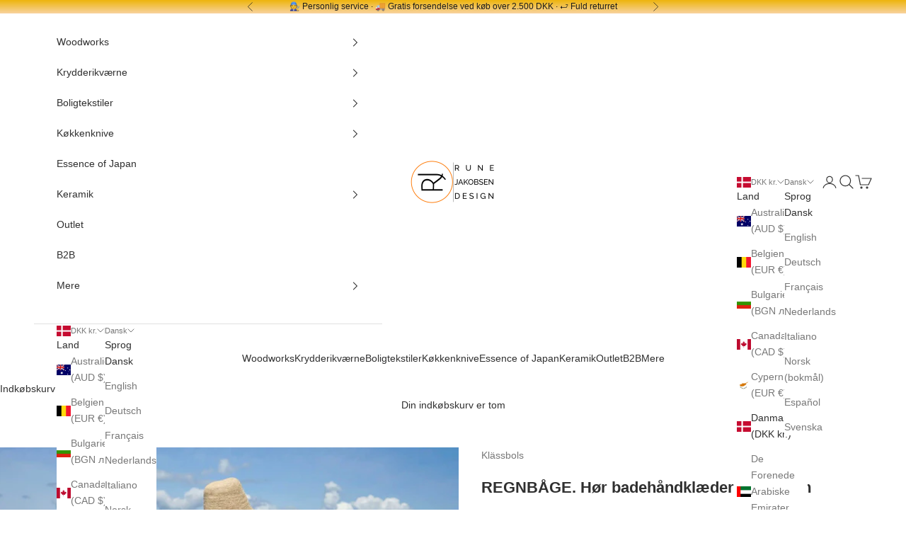

--- FILE ---
content_type: text/html; charset=utf-8
request_url: https://rune-jakobsen.com/products/regnbage-badehandklaede
body_size: 66799
content:
<!doctype html>

<html lang="da" dir="ltr">
  <head>
    
    <meta charset="utf-8">
    <meta name="viewport" content="width=device-width, initial-scale=1.0, height=device-height, minimum-scale=1.0, maximum-scale=5.0"><meta name="description" content="REGNBÅGE badehåndklæde er et praktisk hørhåndklæde med et bredstribet mønster Fremstillet i 100% hør med bæredygtighed og høj sugeevne i fokus."><link rel="shortcut icon" href="//rune-jakobsen.com/cdn/shop/files/Cirkel_logo_RJ_5d8cb3a3-f0bc-44bf-969a-ae5de1fc9670.png?v=1691747983&width=96">
      <link rel="apple-touch-icon" href="//rune-jakobsen.com/cdn/shop/files/Cirkel_logo_RJ_5d8cb3a3-f0bc-44bf-969a-ae5de1fc9670.png?v=1691747983&width=180"><style type="text/css">@import url("[data-uri]");</style><div data-custom="value" aria-label="Description" data-id="main-Page-23" id="fv-loading-icon" class="mainBodyContainer" data-optimizer="layout" aria-hidden="true">&#915;</div>

<meta property="og:type" content="product">
  <meta property="og:title" content="REGNBÅGE. Hør badehåndklæder 90x160cm">
  <meta property="product:price:amount" content="489,00">
  <meta property="product:price:currency" content="DKK">
  <meta property="product:availability" content="in stock"><script async crossorigin fetchpriority="high" src="/cdn/shopifycloud/importmap-polyfill/es-modules-shim.2.4.0.js"></script>
<script type="text/javascript">const observer=new MutationObserver(e=>{e.forEach(({addedNodes:e})=>{e.forEach(e=>{1===e.nodeType&&"SCRIPT"===e.tagName&&!e.classList.contains("analytics")&&(e.innerHTML.includes("asyncLoad")&&(e.innerHTML=e.innerHTML.replace("if(window.attachEvent)","document.addEventListener('asyncLazyLoad',function(event){asyncLoad();});if(window.attachEvent)").replaceAll(", asyncLoad",", function(){}")),e.innerHTML.includes("PreviewBarInjector")&&(e.innerHTML=e.innerHTML.replace("DOMContentLoaded","asyncLazyLoad")),(e.src.includes("assets/storefront/features")||e.src.includes("assets/shopify_pay")||e.src.includes("connect.facebook.net"))&&(e.setAttribute("data-src",e.src),e.removeAttribute("src")))})})});observer.observe(document.documentElement,{childList:!0,subtree:!0});</script><script>eval(decodeURIComponent(atob('[base64]')))</script>

<meta property="og:image" content="http://rune-jakobsen.com/cdn/shop/products/regnbage-badehandklaeder-90x160-cm-badehandklaeder-fra-rune-jakobsen-design-110467.jpg?v=1688862503&width=2048">
  <meta property="og:image:secure_url" content="https://rune-jakobsen.com/cdn/shop/products/regnbage-badehandklaeder-90x160-cm-badehandklaeder-fra-rune-jakobsen-design-110467.jpg?v=1688862503&width=2048">
  <meta property="og:image:width" content="2000">
  <meta property="og:image:height" content="2000"><meta property="og:description" content="REGNBÅGE badehåndklæde er et praktisk hørhåndklæde med et bredstribet mønster Fremstillet i 100% hør med bæredygtighed og høj sugeevne i fokus."><meta property="og:url" content="https://rune-jakobsen.com/products/regnbage-badehandklaede">
<meta property="og:site_name" content="Rune-Jakobsen Design"><meta name="twitter:card" content="summary">

<link rel="preload" href="https://githubfix.myshopify.com/cdn/shop/t/1/assets/component-3.0.96.js" as="script"><script src="https://githubfix.myshopify.com/cdn/shop/t/1/assets/component-3.0.96.js"></script>
  

<meta name="twitter:title" content="REGNBÅGE. Hør badehåndklæder 90x160cm">
  <meta name="twitter:description" content="&#39;REGNBÅGE&#39; badehåndklæde er et praktisk hørhåndklæde med et bredstribet mønster
Fremstillet i 100% hør med bæredygtighed og høj sugeevne i fokus.
Tekstiler fremstillet af hørfibre er holdbare og bæredygtige naturprodukter, der har en meget lang levetid.
&#39;REGNBÅGE&#39; er ligesom alle andre produkter fra Klässbols vævet af det fineste hør, så med den rigtige pleje, vil du kunne have glæde af det i mange, mange år.
Hørtekstiler udmærker sig ved deres høje kvalitet, slidstyrke og miljøvenlighed - og de bliver kun smukkere og smukkere med årene.
Vaskeanvisning, pleje og vedligehold"><meta name="twitter:image" content="https://rune-jakobsen.com/cdn/shop/products/regnbage-badehandklaeder-90x160-cm-badehandklaeder-fra-rune-jakobsen-design-110467.jpg?crop=center&height=1200&v=1688862503&width=1200">
  <meta name="twitter:image:alt" content="Rune - Jakobsen Design &#39;REGNBÅGE&#39; hør badehåndklæder 90x160cm 90 x 160 cm Badehåndklæder_1"><!-- Google Consent Mode V2 Consentmo -->
<!-- Google Consent Mode V2 Advanced Mode integration script for Consentmo GDPR Compliance App -->
    <script id="consentmo-gcmv2-advanced-mode-integration">
      const consentOutOfRegion = {
        analytics: true,
        marketing: true,
        functionality: true,
        adsDataRedaction: false,
        urlPassthrough: false,
      };

      window.dataLayer = window.dataLayer || [];
      function gtag(){dataLayer.push(arguments);}

      gtag('consent', 'default', {
        ad_storage: 'denied',
        ad_personalization: 'denied',
        ad_user_data: 'denied',
        analytics_storage: 'denied',
        functionality_storage: 'denied',
        personalization_storage:'denied',
        security_storage: 'granted',
        wait_for_update: 1500
      });

      document.addEventListener('consentmoSignal_onLoad', function(eventData) {
        const csmLoadSignal = eventData.detail || {isActive:false};
        console.log('LIQUID - consentmoSignal_onLoad event', csmLoadSignal);

        if (!csmLoadSignal.isActive) {
          console.log('LIQUID - isActive false - use consentOutOfRegion');
          gtag('consent', 'update', {
            ad_storage: consentOutOfRegion.marketing ? 'granted' : 'denied',
            ad_personalization: consentOutOfRegion.marketing ? 'granted' : 'denied',
            ad_user_data: consentOutOfRegion.marketing ? 'granted' : 'denied',
            analytics_storage: consentOutOfRegion.analytics ? 'granted' : 'denied',
            functionality_storage: consentOutOfRegion.functionality ? 'granted' : 'denied',
            personalization_storage: consentOutOfRegion.functionality ? 'granted' : 'denied',
            security_storage: 'granted',
          });
          gtag('set', 'ads_data_redaction', consentOutOfRegion.adsDataRedaction);
          gtag('set', 'url_passthrough', consentOutOfRegion.urlPassthrough);
          console.log('LIQUID - dataLayer', window.dataLayer);
        } else {
          console.log('LIQUID - set default-consent and subscribe consentmoSignal for consent-update');
          document.addEventListener('consentmoSignal', function(event) {
            const csmSignal = event.detail;
            const consentState = csmSignal.integration?.gcm?.isEnabled ? csmSignal.integration.gcm.state : csmSignal.state;
            console.log('LIQUID - consentmoSignal event', csmSignal);
            console.log('LIQUID - dataLayer', window.dataLayer);

            gtag('consent', 'update', consentState);
            if (csmSignal.integration?.gcm?.isEnabled) {
              gtag('set', 'ads_data_redaction', csmSignal.integration.gcm.adsDataRedaction);
              gtag('set', 'url_passthrough', csmSignal.integration.gcm.urlPassthrough);
            }
          });
        }
      });
    </script>

 <!-- hreflang_270525 --> 
<link rel="alternate" hreflang="en" href="https://rune-jakobsen.com/en/" />
<link rel="alternate" hreflang="de" href="https://rune-jakobsen.com/de/" />
<link rel="alternate" hreflang="nl" href="https://rune-jakobsen.com/nl/" />
<link rel="alternate" hreflang="it" href="https://rune-jakobsen.com/it/" />
<link rel="alternate" hreflang="es" href="https://rune-jakobsen.com/es/" />
<link rel="alternate" hreflang="nb" href="https://rune-jakobsen.com/nb/" />
<link rel="alternate" hreflang="sv" href="https://rune-jakobsen.com/sv/" />
<link rel="alternate" hreflang="fr" href="https://rune-jakobsen.com/fr/" />
<link rel="alternate" hreflang="x-default" href="https://rune-jakobsen.com/en/" />
  <!-- hreflang 270525 -->

    <title>REGNBÅGE. Hør badehåndklæder 90x160cm</title>


    <link rel="canonical" href="https://rune-jakobsen.com/products/regnbage-badehandklaede"><link rel="preconnect" href="https://fonts.shopifycdn.com" crossorigin><script type="application/ld+json">{"@context":"http:\/\/schema.org\/","@id":"\/products\/regnbage-badehandklaede#product","@type":"ProductGroup","brand":{"@type":"Brand","name":"Klässbols"},"category":"Badehåndlæder og vaskeklude","description":"'REGNBÅGE' badehåndklæde er et praktisk hørhåndklæde med et bredstribet mønster\nFremstillet i 100% hør med bæredygtighed og høj sugeevne i fokus.\nTekstiler fremstillet af hørfibre er holdbare og bæredygtige naturprodukter, der har en meget lang levetid.\n'REGNBÅGE' er ligesom alle andre produkter fra Klässbols vævet af det fineste hør, så med den rigtige pleje, vil du kunne have glæde af det i mange, mange år.\nHørtekstiler udmærker sig ved deres høje kvalitet, slidstyrke og miljøvenlighed - og de bliver kun smukkere og smukkere med årene.\nVaskeanvisning, pleje og vedligehold","hasVariant":[{"@id":"\/products\/regnbage-badehandklaede?variant=46877292495185#variant","@type":"Product","gtin":"5740015930248","image":"https:\/\/rune-jakobsen.com\/cdn\/shop\/products\/regnbage-badehandklaeder-90x160-cm-badehandklaeder-fra-rune-jakobsen-design-387219.webp?v=1688862503\u0026width=1920","name":"REGNBÅGE. Hør badehåndklæder 90x160cm - 90 x 160 cm \/ Bronze\/hvid","offers":{"@id":"\/products\/regnbage-badehandklaede?variant=46877292495185#offer","@type":"Offer","availability":"http:\/\/schema.org\/InStock","price":"489.00","priceCurrency":"DKK","url":"https:\/\/rune-jakobsen.com\/products\/regnbage-badehandklaede?variant=46877292495185"},"sku":"KLS\/RGNB\/90X\/BRONZ\/BADEH\/3664\/02"},{"@id":"\/products\/regnbage-badehandklaede?variant=46877292527953#variant","@type":"Product","gtin":"5740015930255","image":"https:\/\/rune-jakobsen.com\/cdn\/shop\/products\/regnbage-badehandklaeder-90x160-cm-badehandklaeder-fra-rune-jakobsen-design-587225.webp?v=1688862503\u0026width=1920","name":"REGNBÅGE. Hør badehåndklæder 90x160cm - 90 x 160 cm \/ Grøn\/hvid","offers":{"@id":"\/products\/regnbage-badehandklaede?variant=46877292527953#offer","@type":"Offer","availability":"http:\/\/schema.org\/InStock","price":"489.00","priceCurrency":"DKK","url":"https:\/\/rune-jakobsen.com\/products\/regnbage-badehandklaede?variant=46877292527953"},"sku":"KLS\/RGNB\/90X\/GRON\/\/BADEH\/3665\/03"},{"@id":"\/products\/regnbage-badehandklaede?variant=46877292560721#variant","@type":"Product","gtin":"5740015930262","image":"https:\/\/rune-jakobsen.com\/cdn\/shop\/products\/regnbage-badehandklaeder-90x160-cm-badehandklaeder-fra-rune-jakobsen-design-987531.jpg?v=1688862503\u0026width=1920","name":"REGNBÅGE. Hør badehåndklæder 90x160cm - 90 x 160 cm \/ Sand\/hvid","offers":{"@id":"\/products\/regnbage-badehandklaede?variant=46877292560721#offer","@type":"Offer","availability":"http:\/\/schema.org\/OutOfStock","price":"489.00","priceCurrency":"DKK","url":"https:\/\/rune-jakobsen.com\/products\/regnbage-badehandklaede?variant=46877292560721"},"sku":"KLS\/RGNB\/90X\/SAND\/\/BADEH\/3666\/04"},{"@id":"\/products\/regnbage-badehandklaede?variant=46877325263185#variant","@type":"Product","gtin":"5740015930279","image":"https:\/\/rune-jakobsen.com\/cdn\/shop\/products\/regnbage-badehandklaeder-90x160-cm-badehandklaeder-fra-rune-jakobsen-design-251505.jpg?v=1688862503\u0026width=1920","name":"REGNBÅGE. Hør badehåndklæder 90x160cm - 90 x 160 cm \/ Rød\/sand","offers":{"@id":"\/products\/regnbage-badehandklaede?variant=46877325263185#offer","@type":"Offer","availability":"http:\/\/schema.org\/InStock","price":"489.00","priceCurrency":"DKK","url":"https:\/\/rune-jakobsen.com\/products\/regnbage-badehandklaede?variant=46877325263185"},"sku":"KLS\/RGNB\/90X\/ROD\/S\/BADEH\/3667\/05"}],"name":"REGNBÅGE. Hør badehåndklæder 90x160cm","productGroupID":"8659074875729","url":"https:\/\/rune-jakobsen.com\/products\/regnbage-badehandklaede"}</script><script type="application/ld+json">
  {
    "@context": "https://schema.org",
    "@type": "BreadcrumbList",
    "itemListElement": [{
        "@type": "ListItem",
        "position": 1,
        "name": "Startside",
        "item": "https://rune-jakobsen.com"
      },{
            "@type": "ListItem",
            "position": 2,
            "name": "REGNBÅGE. Hør badehåndklæder 90x160cm",
            "item": "https://rune-jakobsen.com/products/regnbage-badehandklaede"
          }]
  }
</script><style>/* Typography (heading) */
  
/* Typography (body) */
  



:root {
    /* Container */
    --container-max-width: 100%;
    --container-xxs-max-width: 27.5rem; /* 440px */
    --container-xs-max-width: 42.5rem; /* 680px */
    --container-sm-max-width: 61.25rem; /* 980px */
    --container-md-max-width: 71.875rem; /* 1150px */
    --container-lg-max-width: 78.75rem; /* 1260px */
    --container-xl-max-width: 85rem; /* 1360px */
    --container-gutter: 1.25rem;

    --section-vertical-spacing: 2rem;
    --section-vertical-spacing-tight:2rem;

    --section-stack-gap:1.5rem;
    --section-stack-gap-tight:1.5rem;

    /* Form settings */
    --form-gap: 1.25rem; /* Gap between fieldset and submit button */
    --fieldset-gap: 1rem; /* Gap between each form input within a fieldset */
    --form-control-gap: 0.625rem; /* Gap between input and label (ignored for floating label) */
    --checkbox-control-gap: 0.75rem; /* Horizontal gap between checkbox and its associated label */
    --input-padding-block: 0.65rem; /* Vertical padding for input, textarea and native select */
    --input-padding-inline: 0.8rem; /* Horizontal padding for input, textarea and native select */
    --checkbox-size: 0.875rem; /* Size (width and height) for checkbox */

    /* Other sizes */
    --sticky-area-height: calc(var(--announcement-bar-is-sticky, 0) * var(--announcement-bar-height, 0px) + var(--header-is-sticky, 0) * var(--header-is-visible, 1) * var(--header-height, 0px));

    /* RTL support */
    --transform-logical-flip: 1;
    --transform-origin-start: left;
    --transform-origin-end: right;

    /**
     * ---------------------------------------------------------------------
     * TYPOGRAPHY
     * ---------------------------------------------------------------------
     */

    /* Font properties */
    --heading-font-family: "New York", Iowan Old Style, Apple Garamond, Baskerville, Times New Roman, Droid Serif, Times, Source Serif Pro, serif, Apple Color Emoji, Segoe UI Emoji, Segoe UI Symbol;
    --heading-font-weight: 400;
    --heading-font-style: normal;
    --heading-text-transform: uppercase;
    --heading-letter-spacing: 0.1em;
    --text-font-family: "system_ui", -apple-system, 'Segoe UI', Roboto, 'Helvetica Neue', 'Noto Sans', 'Liberation Sans', Arial, sans-serif, 'Apple Color Emoji', 'Segoe UI Emoji', 'Segoe UI Symbol', 'Noto Color Emoji';
    --text-font-weight: 400;
    --text-font-style: normal;
    --text-letter-spacing: 0.0em;
    --button-font: var(--heading-font-style) var(--heading-font-weight) var(--text-sm) / 1.65 var(--heading-font-family);
    --button-text-transform: uppercase;
    --button-letter-spacing: 0.1em;

    /* Font sizes */--text-heading-size-factor: 1;
    --text-h1: max(0.6875rem, clamp(1.375rem, 1.146341463414634rem + 0.975609756097561vw, 2rem) * var(--text-heading-size-factor));
    --text-h2: max(0.6875rem, clamp(1.25rem, 1.0670731707317074rem + 0.7804878048780488vw, 1.75rem) * var(--text-heading-size-factor));
    --text-h3: max(0.6875rem, clamp(1.125rem, 1.0335365853658536rem + 0.3902439024390244vw, 1.375rem) * var(--text-heading-size-factor));
    --text-h4: max(0.6875rem, clamp(1rem, 0.9542682926829268rem + 0.1951219512195122vw, 1.125rem) * var(--text-heading-size-factor));
    --text-h5: calc(0.875rem * var(--text-heading-size-factor));
    --text-h6: calc(0.75rem * var(--text-heading-size-factor));

    --text-xs: 0.6875rem;
    --text-sm: 0.75rem;
    --text-base: 0.8125rem;
    --text-lg: 0.9375rem;
    --text-xl: 1.125rem;

    /* Rounded variables (used for border radius) */
    --rounded-full: 9999px;
    --button-border-radius: 2.375rem;
    --input-border-radius: 0.375rem;

    /* Box shadow */
    --shadow-sm: 0 2px 8px rgb(0 0 0 / 0.05);
    --shadow: 0 5px 15px rgb(0 0 0 / 0.05);
    --shadow-md: 0 5px 30px rgb(0 0 0 / 0.05);
    --shadow-block: px px px rgb(var(--text-primary) / 0.0);

    /**
     * ---------------------------------------------------------------------
     * OTHER
     * ---------------------------------------------------------------------
     */

    --checkmark-svg-url: url(//rune-jakobsen.com/cdn/shop/t/180/assets/checkmark.svg?v=49288883762785852701764353789);
    --cursor-zoom-in-svg-url: url(//rune-jakobsen.com/cdn/shop/t/180/assets/cursor-zoom-in.svg?v=31744706887206012901764353789);
  }

  [dir="rtl"]:root {
    /* RTL support */
    --transform-logical-flip: -1;
    --transform-origin-start: right;
    --transform-origin-end: left;
  }

  @media screen and (min-width: 700px) {
    :root {
      /* Typography (font size) */
      --text-xs: 0.75rem;
      --text-sm: 0.8125rem;
      --text-base: 0.875rem;
      --text-lg: 1.0rem;
      --text-xl: 1.25rem;

      /* Spacing settings */
      --container-gutter: 2rem;
    }
  }

  @media screen and (min-width: 1000px) {
    :root {
      /* Spacing settings */
      --container-gutter: 3rem;

      --section-vertical-spacing: 3rem;
      --section-vertical-spacing-tight: 3rem;

      --section-stack-gap:2.25rem;
      --section-stack-gap-tight:2.25rem;
    }
  }:root {/* Overlay used for modal */
    --page-overlay: 0 0 0 / 0.4;

    /* We use the first scheme background as default */
    --page-background: ;

    /* Product colors */
    --on-sale-text: 227 44 43;
    --on-sale-badge-background: 227 44 43;
    --on-sale-badge-text: 255 255 255;
    --sold-out-badge-background: 239 239 239;
    --sold-out-badge-text: 0 0 0 / 0.65;
    --custom-badge-background: 28 28 28;
    --custom-badge-text: 255 255 255;
    --star-color: 28 28 28;

    /* Status colors */
    --success-background: 212 227 203;
    --success-text: 48 122 7;
    --warning-background: 253 241 224;
    --warning-text: 237 138 0;
    --error-background: 243 204 204;
    --error-text: 203 43 43;
  }.color-scheme--scheme-1 {
      /* Color settings */--accent: 237 138 0;
      --text-color: 48 48 48;
      --background: 255 255 255 / 1.0;
      --background-without-opacity: 255 255 255;
      --background-gradient: ;--border-color: 224 224 224;/* Button colors */
      --button-background: 237 138 0;
      --button-text-color: 64 64 64;

      /* Circled buttons */
      --circle-button-background: 28 28 28;
      --circle-button-text-color: 238 151 30;
    }.shopify-section:has(.section-spacing.color-scheme--bg-54922f2e920ba8346f6dc0fba343d673) + .shopify-section:has(.section-spacing.color-scheme--bg-54922f2e920ba8346f6dc0fba343d673:not(.bordered-section)) .section-spacing {
      padding-block-start: 0;
    }.color-scheme--scheme-2 {
      /* Color settings */--accent: 245 219 139;
      --text-color: 48 48 48;
      --background: 255 255 255 / 1.0;
      --background-without-opacity: 255 255 255;
      --background-gradient: ;--border-color: 224 224 224;/* Button colors */
      --button-background: 245 219 139;
      --button-text-color: 48 48 48;

      /* Circled buttons */
      --circle-button-background: 28 28 28;
      --circle-button-text-color: 245 219 139;
    }.shopify-section:has(.section-spacing.color-scheme--bg-54922f2e920ba8346f6dc0fba343d673) + .shopify-section:has(.section-spacing.color-scheme--bg-54922f2e920ba8346f6dc0fba343d673:not(.bordered-section)) .section-spacing {
      padding-block-start: 0;
    }.color-scheme--scheme-3 {
      /* Color settings */--accent: 255 255 255;
      --text-color: 255 255 255;
      --background: 28 28 28 / 1.0;
      --background-without-opacity: 28 28 28;
      --background-gradient: ;--border-color: 62 62 62;/* Button colors */
      --button-background: 255 255 255;
      --button-text-color: 28 28 28;

      /* Circled buttons */
      --circle-button-background: 255 255 255;
      --circle-button-text-color: 28 28 28;
    }.shopify-section:has(.section-spacing.color-scheme--bg-c1f8cb21047e4797e94d0969dc5d1e44) + .shopify-section:has(.section-spacing.color-scheme--bg-c1f8cb21047e4797e94d0969dc5d1e44:not(.bordered-section)) .section-spacing {
      padding-block-start: 0;
    }.color-scheme--scheme-4 {
      /* Color settings */--accent: 255 255 255;
      --text-color: 46 46 46;
      --background: 0 0 0 / 0.0;
      --background-without-opacity: 0 0 0;
      --background-gradient: ;--border-color: 46 46 46;/* Button colors */
      --button-background: 255 255 255;
      --button-text-color: 28 28 28;

      /* Circled buttons */
      --circle-button-background: 255 255 255;
      --circle-button-text-color: 28 28 28;
    }.shopify-section:has(.section-spacing.color-scheme--bg-3671eee015764974ee0aef1536023e0f) + .shopify-section:has(.section-spacing.color-scheme--bg-3671eee015764974ee0aef1536023e0f:not(.bordered-section)) .section-spacing {
      padding-block-start: 0;
    }.color-scheme--scheme-fd1c5092-e335-425b-8e7f-64b628ed4203 {
      /* Color settings */--accent: 28 28 28;
      --text-color: 28 28 28;
      --background: 255 255 255 / 1.0;
      --background-without-opacity: 255 255 255;
      --background-gradient: ;--border-color: 221 221 221;/* Button colors */
      --button-background: 28 28 28;
      --button-text-color: 255 255 255;

      /* Circled buttons */
      --circle-button-background: 255 255 255;
      --circle-button-text-color: 28 28 28;
    }.shopify-section:has(.section-spacing.color-scheme--bg-54922f2e920ba8346f6dc0fba343d673) + .shopify-section:has(.section-spacing.color-scheme--bg-54922f2e920ba8346f6dc0fba343d673:not(.bordered-section)) .section-spacing {
      padding-block-start: 0;
    }.color-scheme--scheme-daa4d1f4-de37-4836-ab8b-a59f1f421e9c {
      /* Color settings */--accent: 237 138 0;
      --text-color: 28 28 28;
      --background: 255 255 255 / 1.0;
      --background-without-opacity: 255 255 255;
      --background-gradient: linear-gradient(0deg, rgba(237, 138, 0, 0.38), rgba(237, 180, 12, 1) 100%);--border-color: 28 28 28 / 0.15;/* Button colors */
      --button-background: 237 138 0;
      --button-text-color: 255 255 255;

      /* Circled buttons */
      --circle-button-background: 255 255 255;
      --circle-button-text-color: 0 122 204;
    }.shopify-section:has(.section-spacing.color-scheme--bg-9b4d95c4b1a6df2eef0461db009c89e8) + .shopify-section:has(.section-spacing.color-scheme--bg-9b4d95c4b1a6df2eef0461db009c89e8:not(.bordered-section)) .section-spacing {
      padding-block-start: 0;
    }.color-scheme--scheme-91942056-8c8e-4127-a171-0caf9593f03b {
      /* Color settings */--accent: 0 0 0;
      --text-color: 28 28 28;
      --background: 0 0 0 / 0.0;
      --background-without-opacity: 0 0 0;
      --background-gradient: ;--border-color: 28 28 28;/* Button colors */
      --button-background: 0 0 0;
      --button-text-color: 28 28 28;

      /* Circled buttons */
      --circle-button-background: 0 0 0;
      --circle-button-text-color: 0 0 0;
    }.shopify-section:has(.section-spacing.color-scheme--bg-3671eee015764974ee0aef1536023e0f) + .shopify-section:has(.section-spacing.color-scheme--bg-3671eee015764974ee0aef1536023e0f:not(.bordered-section)) .section-spacing {
      padding-block-start: 0;
    }.color-scheme--scheme-726a2df5-db05-4b06-ba04-18cb2723ceb9 {
      /* Color settings */--accent: 0 0 0;
      --text-color: 255 255 255;
      --background: 0 0 0 / 0.0;
      --background-without-opacity: 0 0 0;
      --background-gradient: ;--border-color: 255 255 255;/* Button colors */
      --button-background: 0 0 0;
      --button-text-color: 255 255 255;

      /* Circled buttons */
      --circle-button-background: 255 255 255;
      --circle-button-text-color: 0 122 204;
    }.shopify-section:has(.section-spacing.color-scheme--bg-3671eee015764974ee0aef1536023e0f) + .shopify-section:has(.section-spacing.color-scheme--bg-3671eee015764974ee0aef1536023e0f:not(.bordered-section)) .section-spacing {
      padding-block-start: 0;
    }.color-scheme--scheme-c2a96744-6945-4829-aeda-864b93cdabe5 {
      /* Color settings */--accent: 0 0 0;
      --text-color: 92 92 92;
      --background: 0 0 0 / 0.0;
      --background-without-opacity: 0 0 0;
      --background-gradient: ;--border-color: 92 92 92;/* Button colors */
      --button-background: 0 0 0;
      --button-text-color: 88 88 88;

      /* Circled buttons */
      --circle-button-background: 28 28 28;
      --circle-button-text-color: 0 0 0;
    }.shopify-section:has(.section-spacing.color-scheme--bg-3671eee015764974ee0aef1536023e0f) + .shopify-section:has(.section-spacing.color-scheme--bg-3671eee015764974ee0aef1536023e0f:not(.bordered-section)) .section-spacing {
      padding-block-start: 0;
    }.color-scheme--scheme-a3d745e1-e6fb-480d-af6e-8dcdf257a60e {
      /* Color settings */--accent: 245 219 139;
      --text-color: 28 28 28;
      --background: 255 255 255 / 1.0;
      --background-without-opacity: 255 255 255;
      --background-gradient: ;--border-color: 221 221 221;/* Button colors */
      --button-background: 245 219 139;
      --button-text-color: 48 48 48;

      /* Circled buttons */
      --circle-button-background: 28 28 28;
      --circle-button-text-color: 245 219 139;
    }.shopify-section:has(.section-spacing.color-scheme--bg-54922f2e920ba8346f6dc0fba343d673) + .shopify-section:has(.section-spacing.color-scheme--bg-54922f2e920ba8346f6dc0fba343d673:not(.bordered-section)) .section-spacing {
      padding-block-start: 0;
    }.color-scheme--dialog {
      /* Color settings */--accent: 245 219 139;
      --text-color: 48 48 48;
      --background: 255 255 255 / 1.0;
      --background-without-opacity: 255 255 255;
      --background-gradient: ;--border-color: 224 224 224;/* Button colors */
      --button-background: 245 219 139;
      --button-text-color: 48 48 48;

      /* Circled buttons */
      --circle-button-background: 28 28 28;
      --circle-button-text-color: 245 219 139;
    }
</style><script>
  // This allows to expose several variables to the global scope, to be used in scripts
  window.themeVariables = {
    settings: {
      showPageTransition: null,
      pageType: "product",
      moneyFormat: "\u003cspan class=\"etrans-money\"\u003ekr {{amount_with_comma_separator}}\u003c\/span\u003e",
      moneyWithCurrencyFormat: "\u003cspan class=\"etrans-money\"\u003ekr {{amount_with_comma_separator}} DKK\u003c\/span\u003e",
      currencyCodeEnabled: true,
      cartType: "drawer",
      staggerMenuApparition: false
    },

    strings: {
      addedToCart: "Føjet til din indkøbskurv!",
      closeGallery: "Luk gallery",
      zoomGallery: "Zoom",
      errorGallery: "Billede kunne ikke indlæses",
      shippingEstimatorNoResults: "Beklager, vi sender ikke til din adresse.",
      shippingEstimatorOneResult: "Der er én leveringspris for din adresse:",
      shippingEstimatorMultipleResults: "Der er flere leveringspriser for din adresse:",
      shippingEstimatorError: "Der opstod en eller flere fejl under hentning af leveringspriser:",
      next: "Næste",
      previous: "Forrige"
    },

    mediaQueries: {
      'sm': 'screen and (min-width: 700px)',
      'md': 'screen and (min-width: 1000px)',
      'lg': 'screen and (min-width: 1150px)',
      'xl': 'screen and (min-width: 1400px)',
      '2xl': 'screen and (min-width: 1600px)',
      'sm-max': 'screen and (max-width: 699px)',
      'md-max': 'screen and (max-width: 999px)',
      'lg-max': 'screen and (max-width: 1149px)',
      'xl-max': 'screen and (max-width: 1399px)',
      '2xl-max': 'screen and (max-width: 1599px)',
      'motion-safe': '(prefers-reduced-motion: no-preference)',
      'motion-reduce': '(prefers-reduced-motion: reduce)',
      'supports-hover': 'screen and (pointer: fine)',
      'supports-touch': 'screen and (hover: none)'
    }
  };</script><script type="importmap">{
        "imports": {
          "vendor": "//rune-jakobsen.com/cdn/shop/t/180/assets/vendor.min.js?v=118757129943152772801764353746",
          "theme": "//rune-jakobsen.com/cdn/shop/t/180/assets/theme.js?v=98431039152653883301764353745",
          "photoswipe": "//rune-jakobsen.com/cdn/shop/t/180/assets/photoswipe.min.js?v=13374349288281597431764353741"
        }
      }
    </script>

    <script type="module" src="//rune-jakobsen.com/cdn/shop/t/180/assets/vendor.min.js?v=118757129943152772801764353746"></script>
    <script type="module" src="//rune-jakobsen.com/cdn/shop/t/180/assets/theme.js?v=98431039152653883301764353745"></script>

    <script>window.performance && window.performance.mark && window.performance.mark('shopify.content_for_header.start');</script><meta name="facebook-domain-verification" content="nmjore4oduw8qe6n6f0z4hc4pv2afh">
<meta name="google-site-verification" content="fwRxWo51cCeIII7kQwaLq--4nAMJrAhC8RmCKUAq0_A">
<meta id="shopify-digital-wallet" name="shopify-digital-wallet" content="/5828902981/digital_wallets/dialog">
<meta name="shopify-checkout-api-token" content="29e74430acd5ff634b7ba14840270f78">
<meta id="in-context-paypal-metadata" data-shop-id="5828902981" data-venmo-supported="false" data-environment="production" data-locale="en_US" data-paypal-v4="true" data-currency="DKK">
<link rel="alternate" hreflang="x-default" href="https://rune-jakobsen.com/products/regnbage-badehandklaede">
<link rel="alternate" hreflang="en" href="https://rune-jakobsen.com/en/products/rain-bag-bath-towels">
<link rel="alternate" hreflang="de" href="https://rune-jakobsen.com/de/products/regenbeutel-badetucher">
<link rel="alternate" hreflang="fr" href="https://rune-jakobsen.com/fr/products/serviettes-de-bain-avec-sac-de-pluie">
<link rel="alternate" hreflang="nl" href="https://rune-jakobsen.com/nl/products/regenzak-badhanddoeken">
<link rel="alternate" hreflang="it" href="https://rune-jakobsen.com/it/products/asciugamani-da-bagno-in-lino-rainbow-90x160-cm">
<link rel="alternate" hreflang="nb" href="https://rune-jakobsen.com/nb/products/regnpose-badehandklaer">
<link rel="alternate" hreflang="es" href="https://rune-jakobsen.com/es/products/toallas-de-bano-con-bolsa-de-lluvia">
<link rel="alternate" hreflang="sv" href="https://rune-jakobsen.com/sv/products/regnpase-badhanddukar">
<link rel="alternate" hreflang="en-GB" href="https://rune-jakobsen.com/en-uk/products/rain-bag-bath-towels">
<link rel="alternate" hreflang="sv-SE" href="https://rune-jakobsen.com/sv-se/products/regnpase-badhanddukar">
<link rel="alternate" hreflang="en-SE" href="https://rune-jakobsen.com/en-se/products/rain-bag-bath-towels">
<link rel="alternate" hreflang="da-SE" href="https://rune-jakobsen.com/da-se/products/regnbage-badehandklaede">
<link rel="alternate" hreflang="en-US" href="https://rune-jakobsen.com/en-us/products/rain-bag-bath-towels">
<link rel="alternate" hreflang="es-US" href="https://rune-jakobsen.com/es-us/products/toallas-de-bano-con-bolsa-de-lluvia">
<link rel="alternate" hreflang="de-DE" href="https://rune-jakobsen.com/de-de/products/regenbeutel-badetucher">
<link rel="alternate" hreflang="en-DE" href="https://rune-jakobsen.com/en-de/products/rain-bag-bath-towels">
<link rel="alternate" hreflang="fr-DE" href="https://rune-jakobsen.com/fr-de/products/serviettes-de-bain-avec-sac-de-pluie">
<link rel="alternate" hreflang="fr-FR" href="https://rune-jakobsen.com/fr-fr/products/serviettes-de-bain-avec-sac-de-pluie">
<link rel="alternate" hreflang="en-FR" href="https://rune-jakobsen.com/en-fr/products/rain-bag-bath-towels">
<link rel="alternate" hreflang="fr-MC" href="https://rune-jakobsen.com/fr-fr/products/serviettes-de-bain-avec-sac-de-pluie">
<link rel="alternate" hreflang="en-MC" href="https://rune-jakobsen.com/en-fr/products/rain-bag-bath-towels">
<link rel="alternate" hreflang="fr-BE" href="https://rune-jakobsen.com/fr-be/products/serviettes-de-bain-avec-sac-de-pluie">
<link rel="alternate" hreflang="nl-BE" href="https://rune-jakobsen.com/nl-be/products/regenzak-badhanddoeken">
<link rel="alternate" hreflang="de-BE" href="https://rune-jakobsen.com/de-be/products/regenbeutel-badetucher">
<link rel="alternate" hreflang="en-BE" href="https://rune-jakobsen.com/en-be/products/rain-bag-bath-towels">
<link rel="alternate" hreflang="it-IT" href="https://rune-jakobsen.com/it-it/products/asciugamani-da-bagno-in-lino-rainbow-90x160-cm">
<link rel="alternate" hreflang="en-IT" href="https://rune-jakobsen.com/en-it/products/rain-bag-bath-towels">
<link rel="alternate" hreflang="es-ES" href="https://rune-jakobsen.com/es-es/products/toallas-de-bano-con-bolsa-de-lluvia">
<link rel="alternate" hreflang="fr-ES" href="https://rune-jakobsen.com/fr-es/products/serviettes-de-bain-avec-sac-de-pluie">
<link rel="alternate" hreflang="en-ES" href="https://rune-jakobsen.com/en-es/products/rain-bag-bath-towels">
<link rel="alternate" hreflang="da-ES" href="https://rune-jakobsen.com/da-es/products/regnbage-badehandklaede">
<link rel="alternate" hreflang="nb-NO" href="https://rune-jakobsen.com/nb-no/products/regnpose-badehandklaer">
<link rel="alternate" hreflang="en-NO" href="https://rune-jakobsen.com/en-no/products/rain-bag-bath-towels">
<link rel="alternate" hreflang="nl-NL" href="https://rune-jakobsen.com/nl-nl/products/regenzak-badhanddoeken">
<link rel="alternate" hreflang="en-NL" href="https://rune-jakobsen.com/en-nl/products/rain-bag-bath-towels">
<link rel="alternate" hreflang="de-NL" href="https://rune-jakobsen.com/de-nl/products/regenbeutel-badetucher">
<link rel="alternate" hreflang="en-IE" href="https://rune-jakobsen.com/en-ie/products/rain-bag-bath-towels">
<link rel="alternate" hreflang="de-CH" href="https://rune-jakobsen.com/de-ch/products/regenbeutel-badetucher">
<link rel="alternate" hreflang="fr-CH" href="https://rune-jakobsen.com/fr-ch/products/serviettes-de-bain-avec-sac-de-pluie">
<link rel="alternate" hreflang="en-CH" href="https://rune-jakobsen.com/en-ch/products/rain-bag-bath-towels">
<link rel="alternate" hreflang="it-CH" href="https://rune-jakobsen.com/it-ch/products/asciugamani-da-bagno-in-lino-rainbow-90x160-cm">
<link rel="alternate" hreflang="en-LU" href="https://rune-jakobsen.com/en-eu/products/rain-bag-bath-towels">
<link rel="alternate" hreflang="de-LU" href="https://rune-jakobsen.com/de-eu/products/regenbeutel-badetucher">
<link rel="alternate" hreflang="en-FO" href="https://rune-jakobsen.com/en-eu/products/rain-bag-bath-towels">
<link rel="alternate" hreflang="de-FO" href="https://rune-jakobsen.com/de-eu/products/regenbeutel-badetucher">
<link rel="alternate" hreflang="en-BG" href="https://rune-jakobsen.com/en-eu/products/rain-bag-bath-towels">
<link rel="alternate" hreflang="de-BG" href="https://rune-jakobsen.com/de-eu/products/regenbeutel-badetucher">
<link rel="alternate" hreflang="en-EE" href="https://rune-jakobsen.com/en-eu/products/rain-bag-bath-towels">
<link rel="alternate" hreflang="de-EE" href="https://rune-jakobsen.com/de-eu/products/regenbeutel-badetucher">
<link rel="alternate" hreflang="en-LI" href="https://rune-jakobsen.com/en-eu/products/rain-bag-bath-towels">
<link rel="alternate" hreflang="de-LI" href="https://rune-jakobsen.com/de-eu/products/regenbeutel-badetucher">
<link rel="alternate" hreflang="en-GR" href="https://rune-jakobsen.com/en-eu/products/rain-bag-bath-towels">
<link rel="alternate" hreflang="de-GR" href="https://rune-jakobsen.com/de-eu/products/regenbeutel-badetucher">
<link rel="alternate" hreflang="en-PL" href="https://rune-jakobsen.com/en-eu/products/rain-bag-bath-towels">
<link rel="alternate" hreflang="de-PL" href="https://rune-jakobsen.com/de-eu/products/regenbeutel-badetucher">
<link rel="alternate" hreflang="en-CZ" href="https://rune-jakobsen.com/en-eu/products/rain-bag-bath-towels">
<link rel="alternate" hreflang="de-CZ" href="https://rune-jakobsen.com/de-eu/products/regenbeutel-badetucher">
<link rel="alternate" hreflang="en-SI" href="https://rune-jakobsen.com/en-eu/products/rain-bag-bath-towels">
<link rel="alternate" hreflang="de-SI" href="https://rune-jakobsen.com/de-eu/products/regenbeutel-badetucher">
<link rel="alternate" hreflang="en-SK" href="https://rune-jakobsen.com/en-eu/products/rain-bag-bath-towels">
<link rel="alternate" hreflang="de-SK" href="https://rune-jakobsen.com/de-eu/products/regenbeutel-badetucher">
<link rel="alternate" hreflang="en-RO" href="https://rune-jakobsen.com/en-eu/products/rain-bag-bath-towels">
<link rel="alternate" hreflang="de-RO" href="https://rune-jakobsen.com/de-eu/products/regenbeutel-badetucher">
<link rel="alternate" hreflang="en-UA" href="https://rune-jakobsen.com/en-eu/products/rain-bag-bath-towels">
<link rel="alternate" hreflang="de-UA" href="https://rune-jakobsen.com/de-eu/products/regenbeutel-badetucher">
<link rel="alternate" hreflang="en-LV" href="https://rune-jakobsen.com/en-eu/products/rain-bag-bath-towels">
<link rel="alternate" hreflang="de-LV" href="https://rune-jakobsen.com/de-eu/products/regenbeutel-badetucher">
<link rel="alternate" hreflang="en-LT" href="https://rune-jakobsen.com/en-eu/products/rain-bag-bath-towels">
<link rel="alternate" hreflang="de-LT" href="https://rune-jakobsen.com/de-eu/products/regenbeutel-badetucher">
<link rel="alternate" hreflang="en-PT" href="https://rune-jakobsen.com/en-eu/products/rain-bag-bath-towels">
<link rel="alternate" hreflang="de-PT" href="https://rune-jakobsen.com/de-eu/products/regenbeutel-badetucher">
<link rel="alternate" hreflang="en-MT" href="https://rune-jakobsen.com/en-eu/products/rain-bag-bath-towels">
<link rel="alternate" hreflang="de-MT" href="https://rune-jakobsen.com/de-eu/products/regenbeutel-badetucher">
<link rel="alternate" hreflang="en-HR" href="https://rune-jakobsen.com/en-eu/products/rain-bag-bath-towels">
<link rel="alternate" hreflang="de-HR" href="https://rune-jakobsen.com/de-eu/products/regenbeutel-badetucher">
<link rel="alternate" hreflang="en-HU" href="https://rune-jakobsen.com/en-eu/products/rain-bag-bath-towels">
<link rel="alternate" hreflang="de-HU" href="https://rune-jakobsen.com/de-eu/products/regenbeutel-badetucher">
<link rel="alternate" hreflang="en-AU" href="https://rune-jakobsen.com/en-au/products/rain-bag-bath-towels">
<link rel="alternate" hreflang="en-HK" href="https://rune-jakobsen.com/en-as/products/rain-bag-bath-towels">
<link rel="alternate" hreflang="de-HK" href="https://rune-jakobsen.com/de-as/products/regenbeutel-badetucher">
<link rel="alternate" hreflang="fr-HK" href="https://rune-jakobsen.com/fr-as/products/serviettes-de-bain-avec-sac-de-pluie">
<link rel="alternate" hreflang="en-AE" href="https://rune-jakobsen.com/en-ae/products/rain-bag-bath-towels">
<link rel="alternate" hreflang="de-AE" href="https://rune-jakobsen.com/de-ae/products/regenbeutel-badetucher">
<link rel="alternate" hreflang="fr-AE" href="https://rune-jakobsen.com/fr-ae/products/serviettes-de-bain-avec-sac-de-pluie">
<link rel="alternate" hreflang="en-SG" href="https://rune-jakobsen.com/en-as/products/rain-bag-bath-towels">
<link rel="alternate" hreflang="de-SG" href="https://rune-jakobsen.com/de-as/products/regenbeutel-badetucher">
<link rel="alternate" hreflang="fr-SG" href="https://rune-jakobsen.com/fr-as/products/serviettes-de-bain-avec-sac-de-pluie">
<link rel="alternate" hreflang="en-TW" href="https://rune-jakobsen.com/en-as/products/rain-bag-bath-towels">
<link rel="alternate" hreflang="de-TW" href="https://rune-jakobsen.com/de-as/products/regenbeutel-badetucher">
<link rel="alternate" hreflang="fr-TW" href="https://rune-jakobsen.com/fr-as/products/serviettes-de-bain-avec-sac-de-pluie">
<link rel="alternate" hreflang="en-ID" href="https://rune-jakobsen.com/en-as/products/rain-bag-bath-towels">
<link rel="alternate" hreflang="de-ID" href="https://rune-jakobsen.com/de-as/products/regenbeutel-badetucher">
<link rel="alternate" hreflang="fr-ID" href="https://rune-jakobsen.com/fr-as/products/serviettes-de-bain-avec-sac-de-pluie">
<link rel="alternate" hreflang="en-IN" href="https://rune-jakobsen.com/en-as/products/rain-bag-bath-towels">
<link rel="alternate" hreflang="de-IN" href="https://rune-jakobsen.com/de-as/products/regenbeutel-badetucher">
<link rel="alternate" hreflang="fr-IN" href="https://rune-jakobsen.com/fr-as/products/serviettes-de-bain-avec-sac-de-pluie">
<link rel="alternate" hreflang="en-CY" href="https://rune-jakobsen.com/en-as/products/rain-bag-bath-towels">
<link rel="alternate" hreflang="de-CY" href="https://rune-jakobsen.com/de-as/products/regenbeutel-badetucher">
<link rel="alternate" hreflang="fr-CY" href="https://rune-jakobsen.com/fr-as/products/serviettes-de-bain-avec-sac-de-pluie">
<link rel="alternate" hreflang="en-ZA" href="https://rune-jakobsen.com/en-af/products/rain-bag-bath-towels">
<link rel="alternate" hreflang="nl-ZA" href="https://rune-jakobsen.com/nl-af/products/regenzak-badhanddoeken">
<link rel="alternate" hreflang="sv-FI" href="https://rune-jakobsen.com/sv-fi/products/regnpase-badhanddukar">
<link rel="alternate" hreflang="en-FI" href="https://rune-jakobsen.com/en-fi/products/rain-bag-bath-towels">
<link rel="alternate" hreflang="en-CA" href="https://rune-jakobsen.com/en-ca/products/rain-bag-bath-towels">
<link rel="alternate" hreflang="fr-CA" href="https://rune-jakobsen.com/fr-ca/products/serviettes-de-bain-avec-sac-de-pluie">
<link rel="alternate" hreflang="en-NZ" href="https://rune-jakobsen.com/en-nz/products/rain-bag-bath-towels">
<link rel="alternate" hreflang="en-IS" href="https://rune-jakobsen.com/en-is/products/rain-bag-bath-towels">
<link rel="alternate" hreflang="en-JP" href="https://rune-jakobsen.com/en-jp/products/rain-bag-bath-towels">
<link rel="alternate" hreflang="de-AT" href="https://rune-jakobsen.com/de-at/products/regenbeutel-badetucher">
<link rel="alternate" hreflang="da-GL" href="https://rune-jakobsen.com/da-gl/products/regnbage-badehandklaede">
<link rel="alternate" hreflang="en-GL" href="https://rune-jakobsen.com/en-gl/products/rain-bag-bath-towels">
<link rel="alternate" type="application/json+oembed" href="https://rune-jakobsen.com/products/regnbage-badehandklaede.oembed">
<script async="async" src="/checkouts/internal/preloads.js?locale=da-DK"></script>
<link rel="preconnect" href="https://shop.app" crossorigin="anonymous">
<script async="async" src="https://shop.app/checkouts/internal/preloads.js?locale=da-DK&shop_id=5828902981" crossorigin="anonymous"></script>
<script id="apple-pay-shop-capabilities" type="application/json">{"shopId":5828902981,"countryCode":"DK","currencyCode":"DKK","merchantCapabilities":["supports3DS"],"merchantId":"gid:\/\/shopify\/Shop\/5828902981","merchantName":"Rune-Jakobsen Design","requiredBillingContactFields":["postalAddress","email","phone"],"requiredShippingContactFields":["postalAddress","email","phone"],"shippingType":"shipping","supportedNetworks":["visa","maestro","masterCard","amex"],"total":{"type":"pending","label":"Rune-Jakobsen Design","amount":"1.00"},"shopifyPaymentsEnabled":true,"supportsSubscriptions":true}</script>
<script id="shopify-features" type="application/json">{"accessToken":"29e74430acd5ff634b7ba14840270f78","betas":["rich-media-storefront-analytics"],"domain":"rune-jakobsen.com","predictiveSearch":true,"shopId":5828902981,"locale":"da"}</script>
<script>var Shopify = Shopify || {};
Shopify.shop = "rune-jakobsen-design.myshopify.com";
Shopify.locale = "da";
Shopify.currency = {"active":"DKK","rate":"1.0"};
Shopify.country = "DK";
Shopify.theme = {"name":"28.11. _Active theme ✅","id":190280827217,"schema_name":"Prestige","schema_version":"10.10.1","theme_store_id":855,"role":"main"};
Shopify.theme.handle = "null";
Shopify.theme.style = {"id":null,"handle":null};
Shopify.cdnHost = "rune-jakobsen.com/cdn";
Shopify.routes = Shopify.routes || {};
Shopify.routes.root = "/";</script>
<script type="module">!function(o){(o.Shopify=o.Shopify||{}).modules=!0}(window);</script>
<script>!function(o){function n(){var o=[];function n(){o.push(Array.prototype.slice.apply(arguments))}return n.q=o,n}var t=o.Shopify=o.Shopify||{};t.loadFeatures=n(),t.autoloadFeatures=n()}(window);</script>
<script>
  window.ShopifyPay = window.ShopifyPay || {};
  window.ShopifyPay.apiHost = "shop.app\/pay";
  window.ShopifyPay.redirectState = null;
</script>
<script id="shop-js-analytics" type="application/json">{"pageType":"product"}</script>
<script defer="defer" async type="module" src="//rune-jakobsen.com/cdn/shopifycloud/shop-js/modules/v2/client.init-shop-cart-sync_CZhtWSFA.da.esm.js"></script>
<script defer="defer" async type="module" src="//rune-jakobsen.com/cdn/shopifycloud/shop-js/modules/v2/chunk.common_DX1U1quQ.esm.js"></script>
<script type="module">
  await import("//rune-jakobsen.com/cdn/shopifycloud/shop-js/modules/v2/client.init-shop-cart-sync_CZhtWSFA.da.esm.js");
await import("//rune-jakobsen.com/cdn/shopifycloud/shop-js/modules/v2/chunk.common_DX1U1quQ.esm.js");

  window.Shopify.SignInWithShop?.initShopCartSync?.({"fedCMEnabled":true,"windoidEnabled":true});

</script>
<script>
  window.Shopify = window.Shopify || {};
  if (!window.Shopify.featureAssets) window.Shopify.featureAssets = {};
  window.Shopify.featureAssets['shop-js'] = {"shop-cart-sync":["modules/v2/client.shop-cart-sync_N0fOyLgB.da.esm.js","modules/v2/chunk.common_DX1U1quQ.esm.js"],"init-fed-cm":["modules/v2/client.init-fed-cm_DfwuHyhG.da.esm.js","modules/v2/chunk.common_DX1U1quQ.esm.js"],"init-shop-email-lookup-coordinator":["modules/v2/client.init-shop-email-lookup-coordinator_Dxz2wMjm.da.esm.js","modules/v2/chunk.common_DX1U1quQ.esm.js"],"shop-cash-offers":["modules/v2/client.shop-cash-offers_BdQE8d0B.da.esm.js","modules/v2/chunk.common_DX1U1quQ.esm.js","modules/v2/chunk.modal_BkRHskTn.esm.js"],"init-shop-cart-sync":["modules/v2/client.init-shop-cart-sync_CZhtWSFA.da.esm.js","modules/v2/chunk.common_DX1U1quQ.esm.js"],"init-windoid":["modules/v2/client.init-windoid_BgLoHUuB.da.esm.js","modules/v2/chunk.common_DX1U1quQ.esm.js"],"shop-toast-manager":["modules/v2/client.shop-toast-manager_DZm9zsHU.da.esm.js","modules/v2/chunk.common_DX1U1quQ.esm.js"],"pay-button":["modules/v2/client.pay-button_yVxwD8ZR.da.esm.js","modules/v2/chunk.common_DX1U1quQ.esm.js"],"shop-button":["modules/v2/client.shop-button_BQqLBGkJ.da.esm.js","modules/v2/chunk.common_DX1U1quQ.esm.js"],"shop-login-button":["modules/v2/client.shop-login-button_Cd4ychGB.da.esm.js","modules/v2/chunk.common_DX1U1quQ.esm.js","modules/v2/chunk.modal_BkRHskTn.esm.js"],"avatar":["modules/v2/client.avatar_BTnouDA3.da.esm.js"],"shop-follow-button":["modules/v2/client.shop-follow-button_aU_aq0ci.da.esm.js","modules/v2/chunk.common_DX1U1quQ.esm.js","modules/v2/chunk.modal_BkRHskTn.esm.js"],"init-customer-accounts-sign-up":["modules/v2/client.init-customer-accounts-sign-up_alVa86hR.da.esm.js","modules/v2/client.shop-login-button_Cd4ychGB.da.esm.js","modules/v2/chunk.common_DX1U1quQ.esm.js","modules/v2/chunk.modal_BkRHskTn.esm.js"],"init-shop-for-new-customer-accounts":["modules/v2/client.init-shop-for-new-customer-accounts_CFTXgz_A.da.esm.js","modules/v2/client.shop-login-button_Cd4ychGB.da.esm.js","modules/v2/chunk.common_DX1U1quQ.esm.js","modules/v2/chunk.modal_BkRHskTn.esm.js"],"init-customer-accounts":["modules/v2/client.init-customer-accounts_B-K4SuIU.da.esm.js","modules/v2/client.shop-login-button_Cd4ychGB.da.esm.js","modules/v2/chunk.common_DX1U1quQ.esm.js","modules/v2/chunk.modal_BkRHskTn.esm.js"],"checkout-modal":["modules/v2/client.checkout-modal_DAKkoQBQ.da.esm.js","modules/v2/chunk.common_DX1U1quQ.esm.js","modules/v2/chunk.modal_BkRHskTn.esm.js"],"lead-capture":["modules/v2/client.lead-capture_B7IDU9ns.da.esm.js","modules/v2/chunk.common_DX1U1quQ.esm.js","modules/v2/chunk.modal_BkRHskTn.esm.js"],"shop-login":["modules/v2/client.shop-login_DKG34iAc.da.esm.js","modules/v2/chunk.common_DX1U1quQ.esm.js","modules/v2/chunk.modal_BkRHskTn.esm.js"],"payment-terms":["modules/v2/client.payment-terms_Mzq20_PG.da.esm.js","modules/v2/chunk.common_DX1U1quQ.esm.js","modules/v2/chunk.modal_BkRHskTn.esm.js"]};
</script>
<script>(function() {
  var isLoaded = false;
  function asyncLoad() {
    if (isLoaded) return;
    isLoaded = true;
    var urls = ["https:\/\/connector-app.dhlparcel.nl\/scripts\/shopify.js?shop=rune-jakobsen-design.myshopify.com"];
    for (var i = 0; i < urls.length; i++) {
      var s = document.createElement('script');
      s.type = 'text/javascript';
      s.async = true;
      s.src = urls[i];
      var x = document.getElementsByTagName('script')[0];
      x.parentNode.insertBefore(s, x);
    }
  };
  if(window.attachEvent) {
    window.attachEvent('onload', asyncLoad);
  } else {
    window.addEventListener('load', asyncLoad, false);
  }
})();</script>
<script id="__st">var __st={"a":5828902981,"offset":3600,"reqid":"51b55eda-c20a-4cf0-853e-0d11a48e4d20-1764703579","pageurl":"rune-jakobsen.com\/products\/regnbage-badehandklaede","u":"699f50537de1","p":"product","rtyp":"product","rid":8659074875729};</script>
<script>window.ShopifyPaypalV4VisibilityTracking = true;</script>
<script id="captcha-bootstrap">!function(){'use strict';const t='contact',e='account',n='new_comment',o=[[t,t],['blogs',n],['comments',n],[t,'customer']],c=[[e,'customer_login'],[e,'guest_login'],[e,'recover_customer_password'],[e,'create_customer']],r=t=>t.map((([t,e])=>`form[action*='/${t}']:not([data-nocaptcha='true']) input[name='form_type'][value='${e}']`)).join(','),a=t=>()=>t?[...document.querySelectorAll(t)].map((t=>t.form)):[];function s(){const t=[...o],e=r(t);return a(e)}const i='password',u='form_key',d=['recaptcha-v3-token','g-recaptcha-response','h-captcha-response',i],f=()=>{try{return window.sessionStorage}catch{return}},m='__shopify_v',_=t=>t.elements[u];function p(t,e,n=!1){try{const o=window.sessionStorage,c=JSON.parse(o.getItem(e)),{data:r}=function(t){const{data:e,action:n}=t;return t[m]||n?{data:e,action:n}:{data:t,action:n}}(c);for(const[e,n]of Object.entries(r))t.elements[e]&&(t.elements[e].value=n);n&&o.removeItem(e)}catch(o){console.error('form repopulation failed',{error:o})}}const l='form_type',E='cptcha';function T(t){t.dataset[E]=!0}const w=window,h=w.document,L='Shopify',v='ce_forms',y='captcha';let A=!1;((t,e)=>{const n=(g='f06e6c50-85a8-45c8-87d0-21a2b65856fe',I='https://cdn.shopify.com/shopifycloud/storefront-forms-hcaptcha/ce_storefront_forms_captcha_hcaptcha.v1.5.2.iife.js',D={infoText:'Beskyttet af hCaptcha',privacyText:'Beskyttelse af persondata',termsText:'Vilkår'},(t,e,n)=>{const o=w[L][v],c=o.bindForm;if(c)return c(t,g,e,D).then(n);var r;o.q.push([[t,g,e,D],n]),r=I,A||(h.body.append(Object.assign(h.createElement('script'),{id:'captcha-provider',async:!0,src:r})),A=!0)});var g,I,D;w[L]=w[L]||{},w[L][v]=w[L][v]||{},w[L][v].q=[],w[L][y]=w[L][y]||{},w[L][y].protect=function(t,e){n(t,void 0,e),T(t)},Object.freeze(w[L][y]),function(t,e,n,w,h,L){const[v,y,A,g]=function(t,e,n){const i=e?o:[],u=t?c:[],d=[...i,...u],f=r(d),m=r(i),_=r(d.filter((([t,e])=>n.includes(e))));return[a(f),a(m),a(_),s()]}(w,h,L),I=t=>{const e=t.target;return e instanceof HTMLFormElement?e:e&&e.form},D=t=>v().includes(t);t.addEventListener('submit',(t=>{const e=I(t);if(!e)return;const n=D(e)&&!e.dataset.hcaptchaBound&&!e.dataset.recaptchaBound,o=_(e),c=g().includes(e)&&(!o||!o.value);(n||c)&&t.preventDefault(),c&&!n&&(function(t){try{if(!f())return;!function(t){const e=f();if(!e)return;const n=_(t);if(!n)return;const o=n.value;o&&e.removeItem(o)}(t);const e=Array.from(Array(32),(()=>Math.random().toString(36)[2])).join('');!function(t,e){_(t)||t.append(Object.assign(document.createElement('input'),{type:'hidden',name:u})),t.elements[u].value=e}(t,e),function(t,e){const n=f();if(!n)return;const o=[...t.querySelectorAll(`input[type='${i}']`)].map((({name:t})=>t)),c=[...d,...o],r={};for(const[a,s]of new FormData(t).entries())c.includes(a)||(r[a]=s);n.setItem(e,JSON.stringify({[m]:1,action:t.action,data:r}))}(t,e)}catch(e){console.error('failed to persist form',e)}}(e),e.submit())}));const S=(t,e)=>{t&&!t.dataset[E]&&(n(t,e.some((e=>e===t))),T(t))};for(const o of['focusin','change'])t.addEventListener(o,(t=>{const e=I(t);D(e)&&S(e,y())}));const B=e.get('form_key'),M=e.get(l),P=B&&M;t.addEventListener('DOMContentLoaded',(()=>{const t=y();if(P)for(const e of t)e.elements[l].value===M&&p(e,B);[...new Set([...A(),...v().filter((t=>'true'===t.dataset.shopifyCaptcha))])].forEach((e=>S(e,t)))}))}(h,new URLSearchParams(w.location.search),n,t,e,['guest_login'])})(!0,!0)}();</script>
<script integrity="sha256-52AcMU7V7pcBOXWImdc/TAGTFKeNjmkeM1Pvks/DTgc=" data-source-attribution="shopify.loadfeatures" defer="defer" src="//rune-jakobsen.com/cdn/shopifycloud/storefront/assets/storefront/load_feature-81c60534.js" crossorigin="anonymous"></script>
<script crossorigin="anonymous" defer="defer" src="//rune-jakobsen.com/cdn/shopifycloud/storefront/assets/shopify_pay/storefront-65b4c6d7.js?v=20250812"></script>
<script data-source-attribution="shopify.dynamic_checkout.dynamic.init">var Shopify=Shopify||{};Shopify.PaymentButton=Shopify.PaymentButton||{isStorefrontPortableWallets:!0,init:function(){window.Shopify.PaymentButton.init=function(){};var t=document.createElement("script");t.src="https://rune-jakobsen.com/cdn/shopifycloud/portable-wallets/latest/portable-wallets.da.js",t.type="module",document.head.appendChild(t)}};
</script>
<script data-source-attribution="shopify.dynamic_checkout.buyer_consent">
  function portableWalletsHideBuyerConsent(e){var t=document.getElementById("shopify-buyer-consent"),n=document.getElementById("shopify-subscription-policy-button");t&&n&&(t.classList.add("hidden"),t.setAttribute("aria-hidden","true"),n.removeEventListener("click",e))}function portableWalletsShowBuyerConsent(e){var t=document.getElementById("shopify-buyer-consent"),n=document.getElementById("shopify-subscription-policy-button");t&&n&&(t.classList.remove("hidden"),t.removeAttribute("aria-hidden"),n.addEventListener("click",e))}window.Shopify?.PaymentButton&&(window.Shopify.PaymentButton.hideBuyerConsent=portableWalletsHideBuyerConsent,window.Shopify.PaymentButton.showBuyerConsent=portableWalletsShowBuyerConsent);
</script>
<script>
  function portableWalletsCleanup(e){e&&e.src&&console.error("Failed to load portable wallets script "+e.src);var t=document.querySelectorAll("shopify-accelerated-checkout .shopify-payment-button__skeleton, shopify-accelerated-checkout-cart .wallet-cart-button__skeleton"),e=document.getElementById("shopify-buyer-consent");for(let e=0;e<t.length;e++)t[e].remove();e&&e.remove()}function portableWalletsNotLoadedAsModule(e){e instanceof ErrorEvent&&"string"==typeof e.message&&e.message.includes("import.meta")&&"string"==typeof e.filename&&e.filename.includes("portable-wallets")&&(window.removeEventListener("error",portableWalletsNotLoadedAsModule),window.Shopify.PaymentButton.failedToLoad=e,"loading"===document.readyState?document.addEventListener("DOMContentLoaded",window.Shopify.PaymentButton.init):window.Shopify.PaymentButton.init())}window.addEventListener("error",portableWalletsNotLoadedAsModule);
</script>

<script type="module" src="https://rune-jakobsen.com/cdn/shopifycloud/portable-wallets/latest/portable-wallets.da.js" onError="portableWalletsCleanup(this)" crossorigin="anonymous"></script>
<script nomodule>
  document.addEventListener("DOMContentLoaded", portableWalletsCleanup);
</script>

<link id="shopify-accelerated-checkout-styles" rel="stylesheet" media="screen" href="https://rune-jakobsen.com/cdn/shopifycloud/portable-wallets/latest/accelerated-checkout-backwards-compat.css" crossorigin="anonymous">
<style id="shopify-accelerated-checkout-cart">
        #shopify-buyer-consent {
  margin-top: 1em;
  display: inline-block;
  width: 100%;
}

#shopify-buyer-consent.hidden {
  display: none;
}

#shopify-subscription-policy-button {
  background: none;
  border: none;
  padding: 0;
  text-decoration: underline;
  font-size: inherit;
  cursor: pointer;
}

#shopify-subscription-policy-button::before {
  box-shadow: none;
}

      </style>

<script>window.performance && window.performance.mark && window.performance.mark('shopify.content_for_header.end');</script>
    
<link href="//rune-jakobsen.com/cdn/shop/t/180/assets/theme.css?v=153002433258678615821764353743" rel="stylesheet" type="text/css" media="all" /><!-- BEGIN app block: shopify://apps/consentmo-gdpr/blocks/gdpr_cookie_consent/4fbe573f-a377-4fea-9801-3ee0858cae41 -->


<!-- END app block --><!-- BEGIN app block: shopify://apps/tinyseo/blocks/breadcrumbs-json-ld-embed/0605268f-f7c4-4e95-b560-e43df7d59ae4 --><script type="application/ld+json" id="tinyimg-breadcrumbs-json-ld">
      {
        "@context": "https://schema.org",
        "@type": "BreadcrumbList",
        "itemListElement": [
          {
            "@type": "ListItem",
            "position": 1,
            "item": {
              "@id": "https://rune-jakobsen.com",
          "name": "Home"
        }
      }
      
        
        
      ,{
        "@type": "ListItem",
        "position": 2,
        "item": {
          "@id": "https://rune-jakobsen.com/products/regnbage-badehandklaede",
          "name": "REGNBÅGE. Hør badehåndklæder 90x160cm"
        }
      }
      
      ]
    }
  </script>
<!-- END app block --><!-- BEGIN app block: shopify://apps/tinyseo/blocks/product-json-ld-embed/0605268f-f7c4-4e95-b560-e43df7d59ae4 --><script type="application/ld+json" id="tinyimg-product-json-ld">{
  "@context": "https://schema.org/",
  "@type": "Product",
  "@id": "https://rune-jakobsen.com/products/regnbage-badehandklaede",

  "gtin13": "5740015930248",
  "productId": "5740015930248",

  "sku": "KLS/RGNB/90X/BRONZ/BADEH/3664/02",
  "category": "Badehåndlæder og vaskeklude",
  

  "weight": "0.15kg","offers" : [
  {
  "@type" : "Offer" ,
  "gtin13": "5740015930248",

  "sku": "KLS/RGNB/90X/BRONZ/BADEH/3664/02",
  
  "priceCurrency" : "DKK" ,
  "price": "489.0",
  "priceValidUntil": "2026-03-02",
  
  "availability" : "http://schema.org/InStock",
  
  "itemCondition": "http://schema.org/NewCondition",
  

  "name": "90 x 160 cm / Bronze/hvid",
  "url" : "https://rune-jakobsen.com/products/regnbage-badehandklaede?variant=46877292495185",

  
  
  
  
  "seller" : {
  "@type" : "Organization",
  "name" : "Rune-Jakobsen Design"
  }
  },
  {
  "@type" : "Offer" ,
  "gtin13": "5740015930255",

  "sku": "KLS/RGNB/90X/GRON//BADEH/3665/03",
  
  "priceCurrency" : "DKK" ,
  "price": "489.0",
  "priceValidUntil": "2026-03-02",
  
  "availability" : "http://schema.org/InStock",
  
  "itemCondition": "http://schema.org/NewCondition",
  

  "name": "90 x 160 cm / Grøn/hvid",
  "url" : "https://rune-jakobsen.com/products/regnbage-badehandklaede?variant=46877292527953",

  
  
  
  
  "seller" : {
  "@type" : "Organization",
  "name" : "Rune-Jakobsen Design"
  }
  },
  {
  "@type" : "Offer" ,
  "gtin13": "5740015930262",

  "sku": "KLS/RGNB/90X/SAND//BADEH/3666/04",
  
  "priceCurrency" : "DKK" ,
  "price": "489.0",
  "priceValidUntil": "2026-03-02",
  
  "availability" : "http://schema.org/OutOfStock",
  
  "itemCondition": "http://schema.org/NewCondition",
  

  "name": "90 x 160 cm / Sand/hvid",
  "url" : "https://rune-jakobsen.com/products/regnbage-badehandklaede?variant=46877292560721",

  
  
  
  
  "seller" : {
  "@type" : "Organization",
  "name" : "Rune-Jakobsen Design"
  }
  },
  {
  "@type" : "Offer" ,
  "gtin13": "5740015930279",

  "sku": "KLS/RGNB/90X/ROD/S/BADEH/3667/05",
  
  "priceCurrency" : "DKK" ,
  "price": "489.0",
  "priceValidUntil": "2026-03-02",
  
  "availability" : "http://schema.org/InStock",
  
  "itemCondition": "http://schema.org/NewCondition",
  

  "name": "90 x 160 cm / Rød/sand",
  "url" : "https://rune-jakobsen.com/products/regnbage-badehandklaede?variant=46877325263185",

  
  
  
  
  "seller" : {
  "@type" : "Organization",
  "name" : "Rune-Jakobsen Design"
  }
  }
  ],
  "name": "REGNBÅGE. Hør badehåndklæder 90x160cm","image": "https://rune-jakobsen.com/cdn/shop/products/regnbage-badehandklaeder-90x160-cm-badehandklaeder-fra-rune-jakobsen-design-110467.jpg?v=1688862503",








  
  
  
  




  
  
  
  
  
  

  
  
  

"description": "\u0026#39;REGNBÅGE\u0026#39; badehåndklæde er et praktisk hørhåndklæde med et bredstribet mønster Fremstillet i 100% hør med bæredygtighed og høj sugeevne i fokus. Tekstiler fremstillet af hørfibre er holdbare og bæredygtige naturprodukter, der har en meget lang levetid. \u0026#39;REGNBÅGE\u0026#39; er ligesom alle andre produkter fra Klässbols vævet af det fineste hør, så med den rigtige pleje, vil du kunne have glæde af det i mange, mange år. Hørtekstiler udmærker sig ved deres høje kvalitet, slidstyrke og miljøvenlighed - og de bliver kun smukkere og smukkere med årene. Vaskeanvisning, pleje og vedligehold",
  "manufacturer": "Klässbols",
  "material": "",
  "url": "https://rune-jakobsen.com/products/regnbage-badehandklaede",
    
  "additionalProperty":
  [
  
    
    {
    "@type": "PropertyValue",
    "name" : "Størrelse",
    "value": [
    "90 x 160 cm"
    ]
    },
    
    
    
    {
    "@type": "PropertyValue",
    "name" : "Color",
    "value": [
    "Bronze/hvid",
    "Grøn/hvid",
    "Sand/hvid",
    "Rød/sand"
    ]
    }
    
    
    ],
    
    "brand": {
      "@type": "Brand",
      "name": "Klässbols"
    }
 }
</script>
<!-- END app block --><script src="https://cdn.shopify.com/extensions/64e7a69c-552b-465e-b0fb-62dde6c4c423/i-agree-to-terms-31/assets/load-metafield-igt.js" type="text/javascript" defer="defer"></script>
<script src="https://cdn.shopify.com/extensions/7bc9bb47-adfa-4267-963e-cadee5096caf/inbox-1252/assets/inbox-chat-loader.js" type="text/javascript" defer="defer"></script>
<script src="https://cdn.shopify.com/extensions/019adf79-be83-7868-a46d-18a495473da6/consentmo-gdpr-499/assets/consentmo_cookie_consent.js" type="text/javascript" defer="defer"></script>
<link href="https://monorail-edge.shopifysvc.com" rel="dns-prefetch">
<script>(function(){if ("sendBeacon" in navigator && "performance" in window) {try {var session_token_from_headers = performance.getEntriesByType('navigation')[0].serverTiming.find(x => x.name == '_s').description;} catch {var session_token_from_headers = undefined;}var session_cookie_matches = document.cookie.match(/_shopify_s=([^;]*)/);var session_token_from_cookie = session_cookie_matches && session_cookie_matches.length === 2 ? session_cookie_matches[1] : "";var session_token = session_token_from_headers || session_token_from_cookie || "";function handle_abandonment_event(e) {var entries = performance.getEntries().filter(function(entry) {return /monorail-edge.shopifysvc.com/.test(entry.name);});if (!window.abandonment_tracked && entries.length === 0) {window.abandonment_tracked = true;var currentMs = Date.now();var navigation_start = performance.timing.navigationStart;var payload = {shop_id: 5828902981,url: window.location.href,navigation_start,duration: currentMs - navigation_start,session_token,page_type: "product"};window.navigator.sendBeacon("https://monorail-edge.shopifysvc.com/v1/produce", JSON.stringify({schema_id: "online_store_buyer_site_abandonment/1.1",payload: payload,metadata: {event_created_at_ms: currentMs,event_sent_at_ms: currentMs}}));}}window.addEventListener('pagehide', handle_abandonment_event);}}());</script>
<script id="web-pixels-manager-setup">(function e(e,d,r,n,o){if(void 0===o&&(o={}),!Boolean(null===(a=null===(i=window.Shopify)||void 0===i?void 0:i.analytics)||void 0===a?void 0:a.replayQueue)){var i,a;window.Shopify=window.Shopify||{};var t=window.Shopify;t.analytics=t.analytics||{};var s=t.analytics;s.replayQueue=[],s.publish=function(e,d,r){return s.replayQueue.push([e,d,r]),!0};try{self.performance.mark("wpm:start")}catch(e){}var l=function(){var e={modern:/Edge?\/(1{2}[4-9]|1[2-9]\d|[2-9]\d{2}|\d{4,})\.\d+(\.\d+|)|Firefox\/(1{2}[4-9]|1[2-9]\d|[2-9]\d{2}|\d{4,})\.\d+(\.\d+|)|Chrom(ium|e)\/(9{2}|\d{3,})\.\d+(\.\d+|)|(Maci|X1{2}).+ Version\/(15\.\d+|(1[6-9]|[2-9]\d|\d{3,})\.\d+)([,.]\d+|)( \(\w+\)|)( Mobile\/\w+|) Safari\/|Chrome.+OPR\/(9{2}|\d{3,})\.\d+\.\d+|(CPU[ +]OS|iPhone[ +]OS|CPU[ +]iPhone|CPU IPhone OS|CPU iPad OS)[ +]+(15[._]\d+|(1[6-9]|[2-9]\d|\d{3,})[._]\d+)([._]\d+|)|Android:?[ /-](13[3-9]|1[4-9]\d|[2-9]\d{2}|\d{4,})(\.\d+|)(\.\d+|)|Android.+Firefox\/(13[5-9]|1[4-9]\d|[2-9]\d{2}|\d{4,})\.\d+(\.\d+|)|Android.+Chrom(ium|e)\/(13[3-9]|1[4-9]\d|[2-9]\d{2}|\d{4,})\.\d+(\.\d+|)|SamsungBrowser\/([2-9]\d|\d{3,})\.\d+/,legacy:/Edge?\/(1[6-9]|[2-9]\d|\d{3,})\.\d+(\.\d+|)|Firefox\/(5[4-9]|[6-9]\d|\d{3,})\.\d+(\.\d+|)|Chrom(ium|e)\/(5[1-9]|[6-9]\d|\d{3,})\.\d+(\.\d+|)([\d.]+$|.*Safari\/(?![\d.]+ Edge\/[\d.]+$))|(Maci|X1{2}).+ Version\/(10\.\d+|(1[1-9]|[2-9]\d|\d{3,})\.\d+)([,.]\d+|)( \(\w+\)|)( Mobile\/\w+|) Safari\/|Chrome.+OPR\/(3[89]|[4-9]\d|\d{3,})\.\d+\.\d+|(CPU[ +]OS|iPhone[ +]OS|CPU[ +]iPhone|CPU IPhone OS|CPU iPad OS)[ +]+(10[._]\d+|(1[1-9]|[2-9]\d|\d{3,})[._]\d+)([._]\d+|)|Android:?[ /-](13[3-9]|1[4-9]\d|[2-9]\d{2}|\d{4,})(\.\d+|)(\.\d+|)|Mobile Safari.+OPR\/([89]\d|\d{3,})\.\d+\.\d+|Android.+Firefox\/(13[5-9]|1[4-9]\d|[2-9]\d{2}|\d{4,})\.\d+(\.\d+|)|Android.+Chrom(ium|e)\/(13[3-9]|1[4-9]\d|[2-9]\d{2}|\d{4,})\.\d+(\.\d+|)|Android.+(UC? ?Browser|UCWEB|U3)[ /]?(15\.([5-9]|\d{2,})|(1[6-9]|[2-9]\d|\d{3,})\.\d+)\.\d+|SamsungBrowser\/(5\.\d+|([6-9]|\d{2,})\.\d+)|Android.+MQ{2}Browser\/(14(\.(9|\d{2,})|)|(1[5-9]|[2-9]\d|\d{3,})(\.\d+|))(\.\d+|)|K[Aa][Ii]OS\/(3\.\d+|([4-9]|\d{2,})\.\d+)(\.\d+|)/},d=e.modern,r=e.legacy,n=navigator.userAgent;return n.match(d)?"modern":n.match(r)?"legacy":"unknown"}(),u="modern"===l?"modern":"legacy",c=(null!=n?n:{modern:"",legacy:""})[u],f=function(e){return[e.baseUrl,"/wpm","/b",e.hashVersion,"modern"===e.buildTarget?"m":"l",".js"].join("")}({baseUrl:d,hashVersion:r,buildTarget:u}),m=function(e){var d=e.version,r=e.bundleTarget,n=e.surface,o=e.pageUrl,i=e.monorailEndpoint;return{emit:function(e){var a=e.status,t=e.errorMsg,s=(new Date).getTime(),l=JSON.stringify({metadata:{event_sent_at_ms:s},events:[{schema_id:"web_pixels_manager_load/3.1",payload:{version:d,bundle_target:r,page_url:o,status:a,surface:n,error_msg:t},metadata:{event_created_at_ms:s}}]});if(!i)return console&&console.warn&&console.warn("[Web Pixels Manager] No Monorail endpoint provided, skipping logging."),!1;try{return self.navigator.sendBeacon.bind(self.navigator)(i,l)}catch(e){}var u=new XMLHttpRequest;try{return u.open("POST",i,!0),u.setRequestHeader("Content-Type","text/plain"),u.send(l),!0}catch(e){return console&&console.warn&&console.warn("[Web Pixels Manager] Got an unhandled error while logging to Monorail."),!1}}}}({version:r,bundleTarget:l,surface:e.surface,pageUrl:self.location.href,monorailEndpoint:e.monorailEndpoint});try{o.browserTarget=l,function(e){var d=e.src,r=e.async,n=void 0===r||r,o=e.onload,i=e.onerror,a=e.sri,t=e.scriptDataAttributes,s=void 0===t?{}:t,l=document.createElement("script"),u=document.querySelector("head"),c=document.querySelector("body");if(l.async=n,l.src=d,a&&(l.integrity=a,l.crossOrigin="anonymous"),s)for(var f in s)if(Object.prototype.hasOwnProperty.call(s,f))try{l.dataset[f]=s[f]}catch(e){}if(o&&l.addEventListener("load",o),i&&l.addEventListener("error",i),u)u.appendChild(l);else{if(!c)throw new Error("Did not find a head or body element to append the script");c.appendChild(l)}}({src:f,async:!0,onload:function(){if(!function(){var e,d;return Boolean(null===(d=null===(e=window.Shopify)||void 0===e?void 0:e.analytics)||void 0===d?void 0:d.initialized)}()){var d=window.webPixelsManager.init(e)||void 0;if(d){var r=window.Shopify.analytics;r.replayQueue.forEach((function(e){var r=e[0],n=e[1],o=e[2];d.publishCustomEvent(r,n,o)})),r.replayQueue=[],r.publish=d.publishCustomEvent,r.visitor=d.visitor,r.initialized=!0}}},onerror:function(){return m.emit({status:"failed",errorMsg:"".concat(f," has failed to load")})},sri:function(e){var d=/^sha384-[A-Za-z0-9+/=]+$/;return"string"==typeof e&&d.test(e)}(c)?c:"",scriptDataAttributes:o}),m.emit({status:"loading"})}catch(e){m.emit({status:"failed",errorMsg:(null==e?void 0:e.message)||"Unknown error"})}}})({shopId: 5828902981,storefrontBaseUrl: "https://rune-jakobsen.com",extensionsBaseUrl: "https://extensions.shopifycdn.com/cdn/shopifycloud/web-pixels-manager",monorailEndpoint: "https://monorail-edge.shopifysvc.com/unstable/produce_batch",surface: "storefront-renderer",enabledBetaFlags: ["2dca8a86"],webPixelsConfigList: [{"id":"3348070737","configuration":"{\"config\":\"{\\\"google_tag_ids\\\":[\\\"G-Z9C9S65BKC\\\",\\\"GT-MR4FBWX5\\\"],\\\"target_country\\\":\\\"ZZ\\\",\\\"gtag_events\\\":[{\\\"type\\\":\\\"search\\\",\\\"action_label\\\":\\\"G-Z9C9S65BKC\\\"},{\\\"type\\\":\\\"begin_checkout\\\",\\\"action_label\\\":\\\"G-Z9C9S65BKC\\\"},{\\\"type\\\":\\\"view_item\\\",\\\"action_label\\\":[\\\"G-Z9C9S65BKC\\\",\\\"MC-LNQ2CBH5FG\\\"]},{\\\"type\\\":\\\"purchase\\\",\\\"action_label\\\":[\\\"G-Z9C9S65BKC\\\",\\\"MC-LNQ2CBH5FG\\\"]},{\\\"type\\\":\\\"page_view\\\",\\\"action_label\\\":[\\\"G-Z9C9S65BKC\\\",\\\"MC-LNQ2CBH5FG\\\"]},{\\\"type\\\":\\\"add_payment_info\\\",\\\"action_label\\\":\\\"G-Z9C9S65BKC\\\"},{\\\"type\\\":\\\"add_to_cart\\\",\\\"action_label\\\":\\\"G-Z9C9S65BKC\\\"}],\\\"enable_monitoring_mode\\\":false}\"}","eventPayloadVersion":"v1","runtimeContext":"OPEN","scriptVersion":"b2a88bafab3e21179ed38636efcd8a93","type":"APP","apiClientId":1780363,"privacyPurposes":[],"dataSharingAdjustments":{"protectedCustomerApprovalScopes":["read_customer_address","read_customer_email","read_customer_name","read_customer_personal_data","read_customer_phone"]}},{"id":"502104401","configuration":"{\"pixel_id\":\"1974645379481106\",\"pixel_type\":\"facebook_pixel\",\"metaapp_system_user_token\":\"-\"}","eventPayloadVersion":"v1","runtimeContext":"OPEN","scriptVersion":"ca16bc87fe92b6042fbaa3acc2fbdaa6","type":"APP","apiClientId":2329312,"privacyPurposes":["ANALYTICS","MARKETING","SALE_OF_DATA"],"dataSharingAdjustments":{"protectedCustomerApprovalScopes":["read_customer_address","read_customer_email","read_customer_name","read_customer_personal_data","read_customer_phone"]}},{"id":"336003409","configuration":"{\"tagID\":\"2612730576868\"}","eventPayloadVersion":"v1","runtimeContext":"STRICT","scriptVersion":"18031546ee651571ed29edbe71a3550b","type":"APP","apiClientId":3009811,"privacyPurposes":["ANALYTICS","MARKETING","SALE_OF_DATA"],"dataSharingAdjustments":{"protectedCustomerApprovalScopes":["read_customer_address","read_customer_email","read_customer_name","read_customer_personal_data","read_customer_phone"]}},{"id":"shopify-app-pixel","configuration":"{}","eventPayloadVersion":"v1","runtimeContext":"STRICT","scriptVersion":"0450","apiClientId":"shopify-pixel","type":"APP","privacyPurposes":["ANALYTICS","MARKETING"]},{"id":"shopify-custom-pixel","eventPayloadVersion":"v1","runtimeContext":"LAX","scriptVersion":"0450","apiClientId":"shopify-pixel","type":"CUSTOM","privacyPurposes":["ANALYTICS","MARKETING"]}],isMerchantRequest: false,initData: {"shop":{"name":"Rune-Jakobsen Design","paymentSettings":{"currencyCode":"DKK"},"myshopifyDomain":"rune-jakobsen-design.myshopify.com","countryCode":"DK","storefrontUrl":"https:\/\/rune-jakobsen.com"},"customer":null,"cart":null,"checkout":null,"productVariants":[{"price":{"amount":489.0,"currencyCode":"DKK"},"product":{"title":"REGNBÅGE. Hør badehåndklæder 90x160cm","vendor":"Klässbols","id":"8659074875729","untranslatedTitle":"REGNBÅGE. Hør badehåndklæder 90x160cm","url":"\/products\/regnbage-badehandklaede","type":"Badehåndklæder"},"id":"46877292495185","image":{"src":"\/\/rune-jakobsen.com\/cdn\/shop\/products\/regnbage-badehandklaeder-90x160-cm-badehandklaeder-fra-rune-jakobsen-design-387219.webp?v=1688862503"},"sku":"KLS\/RGNB\/90X\/BRONZ\/BADEH\/3664\/02","title":"90 x 160 cm \/ Bronze\/hvid","untranslatedTitle":"90 x 160 cm \/ Bronze\/hvid"},{"price":{"amount":489.0,"currencyCode":"DKK"},"product":{"title":"REGNBÅGE. Hør badehåndklæder 90x160cm","vendor":"Klässbols","id":"8659074875729","untranslatedTitle":"REGNBÅGE. Hør badehåndklæder 90x160cm","url":"\/products\/regnbage-badehandklaede","type":"Badehåndklæder"},"id":"46877292527953","image":{"src":"\/\/rune-jakobsen.com\/cdn\/shop\/products\/regnbage-badehandklaeder-90x160-cm-badehandklaeder-fra-rune-jakobsen-design-587225.webp?v=1688862503"},"sku":"KLS\/RGNB\/90X\/GRON\/\/BADEH\/3665\/03","title":"90 x 160 cm \/ Grøn\/hvid","untranslatedTitle":"90 x 160 cm \/ Grøn\/hvid"},{"price":{"amount":489.0,"currencyCode":"DKK"},"product":{"title":"REGNBÅGE. Hør badehåndklæder 90x160cm","vendor":"Klässbols","id":"8659074875729","untranslatedTitle":"REGNBÅGE. Hør badehåndklæder 90x160cm","url":"\/products\/regnbage-badehandklaede","type":"Badehåndklæder"},"id":"46877292560721","image":{"src":"\/\/rune-jakobsen.com\/cdn\/shop\/products\/regnbage-badehandklaeder-90x160-cm-badehandklaeder-fra-rune-jakobsen-design-987531.jpg?v=1688862503"},"sku":"KLS\/RGNB\/90X\/SAND\/\/BADEH\/3666\/04","title":"90 x 160 cm \/ Sand\/hvid","untranslatedTitle":"90 x 160 cm \/ Sand\/hvid"},{"price":{"amount":489.0,"currencyCode":"DKK"},"product":{"title":"REGNBÅGE. Hør badehåndklæder 90x160cm","vendor":"Klässbols","id":"8659074875729","untranslatedTitle":"REGNBÅGE. Hør badehåndklæder 90x160cm","url":"\/products\/regnbage-badehandklaede","type":"Badehåndklæder"},"id":"46877325263185","image":{"src":"\/\/rune-jakobsen.com\/cdn\/shop\/products\/regnbage-badehandklaeder-90x160-cm-badehandklaeder-fra-rune-jakobsen-design-251505.jpg?v=1688862503"},"sku":"KLS\/RGNB\/90X\/ROD\/S\/BADEH\/3667\/05","title":"90 x 160 cm \/ Rød\/sand","untranslatedTitle":"90 x 160 cm \/ Rød\/sand"}],"purchasingCompany":null},},"https://rune-jakobsen.com/cdn","ae1676cfwd2530674p4253c800m34e853cb",{"modern":"","legacy":""},{"shopId":"5828902981","storefrontBaseUrl":"https:\/\/rune-jakobsen.com","extensionBaseUrl":"https:\/\/extensions.shopifycdn.com\/cdn\/shopifycloud\/web-pixels-manager","surface":"storefront-renderer","enabledBetaFlags":"[\"2dca8a86\"]","isMerchantRequest":"false","hashVersion":"ae1676cfwd2530674p4253c800m34e853cb","publish":"custom","events":"[[\"page_viewed\",{}],[\"product_viewed\",{\"productVariant\":{\"price\":{\"amount\":489.0,\"currencyCode\":\"DKK\"},\"product\":{\"title\":\"REGNBÅGE. Hør badehåndklæder 90x160cm\",\"vendor\":\"Klässbols\",\"id\":\"8659074875729\",\"untranslatedTitle\":\"REGNBÅGE. Hør badehåndklæder 90x160cm\",\"url\":\"\/products\/regnbage-badehandklaede\",\"type\":\"Badehåndklæder\"},\"id\":\"46877292495185\",\"image\":{\"src\":\"\/\/rune-jakobsen.com\/cdn\/shop\/products\/regnbage-badehandklaeder-90x160-cm-badehandklaeder-fra-rune-jakobsen-design-387219.webp?v=1688862503\"},\"sku\":\"KLS\/RGNB\/90X\/BRONZ\/BADEH\/3664\/02\",\"title\":\"90 x 160 cm \/ Bronze\/hvid\",\"untranslatedTitle\":\"90 x 160 cm \/ Bronze\/hvid\"}}]]"});</script><script>
  window.ShopifyAnalytics = window.ShopifyAnalytics || {};
  window.ShopifyAnalytics.meta = window.ShopifyAnalytics.meta || {};
  window.ShopifyAnalytics.meta.currency = 'DKK';
  var meta = {"product":{"id":8659074875729,"gid":"gid:\/\/shopify\/Product\/8659074875729","vendor":"Klässbols","type":"Badehåndklæder","variants":[{"id":46877292495185,"price":48900,"name":"REGNBÅGE. Hør badehåndklæder 90x160cm - 90 x 160 cm \/ Bronze\/hvid","public_title":"90 x 160 cm \/ Bronze\/hvid","sku":"KLS\/RGNB\/90X\/BRONZ\/BADEH\/3664\/02"},{"id":46877292527953,"price":48900,"name":"REGNBÅGE. Hør badehåndklæder 90x160cm - 90 x 160 cm \/ Grøn\/hvid","public_title":"90 x 160 cm \/ Grøn\/hvid","sku":"KLS\/RGNB\/90X\/GRON\/\/BADEH\/3665\/03"},{"id":46877292560721,"price":48900,"name":"REGNBÅGE. Hør badehåndklæder 90x160cm - 90 x 160 cm \/ Sand\/hvid","public_title":"90 x 160 cm \/ Sand\/hvid","sku":"KLS\/RGNB\/90X\/SAND\/\/BADEH\/3666\/04"},{"id":46877325263185,"price":48900,"name":"REGNBÅGE. Hør badehåndklæder 90x160cm - 90 x 160 cm \/ Rød\/sand","public_title":"90 x 160 cm \/ Rød\/sand","sku":"KLS\/RGNB\/90X\/ROD\/S\/BADEH\/3667\/05"}],"remote":false},"page":{"pageType":"product","resourceType":"product","resourceId":8659074875729}};
  for (var attr in meta) {
    window.ShopifyAnalytics.meta[attr] = meta[attr];
  }
</script>
<script class="analytics">
  (function () {
    var customDocumentWrite = function(content) {
      var jquery = null;

      if (window.jQuery) {
        jquery = window.jQuery;
      } else if (window.Checkout && window.Checkout.$) {
        jquery = window.Checkout.$;
      }

      if (jquery) {
        jquery('body').append(content);
      }
    };

    var hasLoggedConversion = function(token) {
      if (token) {
        return document.cookie.indexOf('loggedConversion=' + token) !== -1;
      }
      return false;
    }

    var setCookieIfConversion = function(token) {
      if (token) {
        var twoMonthsFromNow = new Date(Date.now());
        twoMonthsFromNow.setMonth(twoMonthsFromNow.getMonth() + 2);

        document.cookie = 'loggedConversion=' + token + '; expires=' + twoMonthsFromNow;
      }
    }

    var trekkie = window.ShopifyAnalytics.lib = window.trekkie = window.trekkie || [];
    if (trekkie.integrations) {
      return;
    }
    trekkie.methods = [
      'identify',
      'page',
      'ready',
      'track',
      'trackForm',
      'trackLink'
    ];
    trekkie.factory = function(method) {
      return function() {
        var args = Array.prototype.slice.call(arguments);
        args.unshift(method);
        trekkie.push(args);
        return trekkie;
      };
    };
    for (var i = 0; i < trekkie.methods.length; i++) {
      var key = trekkie.methods[i];
      trekkie[key] = trekkie.factory(key);
    }
    trekkie.load = function(config) {
      trekkie.config = config || {};
      trekkie.config.initialDocumentCookie = document.cookie;
      var first = document.getElementsByTagName('script')[0];
      var script = document.createElement('script');
      script.type = 'text/javascript';
      script.onerror = function(e) {
        var scriptFallback = document.createElement('script');
        scriptFallback.type = 'text/javascript';
        scriptFallback.onerror = function(error) {
                var Monorail = {
      produce: function produce(monorailDomain, schemaId, payload) {
        var currentMs = new Date().getTime();
        var event = {
          schema_id: schemaId,
          payload: payload,
          metadata: {
            event_created_at_ms: currentMs,
            event_sent_at_ms: currentMs
          }
        };
        return Monorail.sendRequest("https://" + monorailDomain + "/v1/produce", JSON.stringify(event));
      },
      sendRequest: function sendRequest(endpointUrl, payload) {
        // Try the sendBeacon API
        if (window && window.navigator && typeof window.navigator.sendBeacon === 'function' && typeof window.Blob === 'function' && !Monorail.isIos12()) {
          var blobData = new window.Blob([payload], {
            type: 'text/plain'
          });

          if (window.navigator.sendBeacon(endpointUrl, blobData)) {
            return true;
          } // sendBeacon was not successful

        } // XHR beacon

        var xhr = new XMLHttpRequest();

        try {
          xhr.open('POST', endpointUrl);
          xhr.setRequestHeader('Content-Type', 'text/plain');
          xhr.send(payload);
        } catch (e) {
          console.log(e);
        }

        return false;
      },
      isIos12: function isIos12() {
        return window.navigator.userAgent.lastIndexOf('iPhone; CPU iPhone OS 12_') !== -1 || window.navigator.userAgent.lastIndexOf('iPad; CPU OS 12_') !== -1;
      }
    };
    Monorail.produce('monorail-edge.shopifysvc.com',
      'trekkie_storefront_load_errors/1.1',
      {shop_id: 5828902981,
      theme_id: 190280827217,
      app_name: "storefront",
      context_url: window.location.href,
      source_url: "//rune-jakobsen.com/cdn/s/trekkie.storefront.3c703df509f0f96f3237c9daa54e2777acf1a1dd.min.js"});

        };
        scriptFallback.async = true;
        scriptFallback.src = '//rune-jakobsen.com/cdn/s/trekkie.storefront.3c703df509f0f96f3237c9daa54e2777acf1a1dd.min.js';
        first.parentNode.insertBefore(scriptFallback, first);
      };
      script.async = true;
      script.src = '//rune-jakobsen.com/cdn/s/trekkie.storefront.3c703df509f0f96f3237c9daa54e2777acf1a1dd.min.js';
      first.parentNode.insertBefore(script, first);
    };
    trekkie.load(
      {"Trekkie":{"appName":"storefront","development":false,"defaultAttributes":{"shopId":5828902981,"isMerchantRequest":null,"themeId":190280827217,"themeCityHash":"6966033297383720720","contentLanguage":"da","currency":"DKK","eventMetadataId":"5f41237f-b913-4f96-b659-07f5ab2bb4c8"},"isServerSideCookieWritingEnabled":true,"monorailRegion":"shop_domain","enabledBetaFlags":["f0df213a"]},"Session Attribution":{},"S2S":{"facebookCapiEnabled":true,"source":"trekkie-storefront-renderer","apiClientId":580111}}
    );

    var loaded = false;
    trekkie.ready(function() {
      if (loaded) return;
      loaded = true;

      window.ShopifyAnalytics.lib = window.trekkie;

      var originalDocumentWrite = document.write;
      document.write = customDocumentWrite;
      try { window.ShopifyAnalytics.merchantGoogleAnalytics.call(this); } catch(error) {};
      document.write = originalDocumentWrite;

      window.ShopifyAnalytics.lib.page(null,{"pageType":"product","resourceType":"product","resourceId":8659074875729,"shopifyEmitted":true});

      var match = window.location.pathname.match(/checkouts\/(.+)\/(thank_you|post_purchase)/)
      var token = match? match[1]: undefined;
      if (!hasLoggedConversion(token)) {
        setCookieIfConversion(token);
        window.ShopifyAnalytics.lib.track("Viewed Product",{"currency":"DKK","variantId":46877292495185,"productId":8659074875729,"productGid":"gid:\/\/shopify\/Product\/8659074875729","name":"REGNBÅGE. Hør badehåndklæder 90x160cm - 90 x 160 cm \/ Bronze\/hvid","price":"489.00","sku":"KLS\/RGNB\/90X\/BRONZ\/BADEH\/3664\/02","brand":"Klässbols","variant":"90 x 160 cm \/ Bronze\/hvid","category":"Badehåndklæder","nonInteraction":true,"remote":false},undefined,undefined,{"shopifyEmitted":true});
      window.ShopifyAnalytics.lib.track("monorail:\/\/trekkie_storefront_viewed_product\/1.1",{"currency":"DKK","variantId":46877292495185,"productId":8659074875729,"productGid":"gid:\/\/shopify\/Product\/8659074875729","name":"REGNBÅGE. Hør badehåndklæder 90x160cm - 90 x 160 cm \/ Bronze\/hvid","price":"489.00","sku":"KLS\/RGNB\/90X\/BRONZ\/BADEH\/3664\/02","brand":"Klässbols","variant":"90 x 160 cm \/ Bronze\/hvid","category":"Badehåndklæder","nonInteraction":true,"remote":false,"referer":"https:\/\/rune-jakobsen.com\/products\/regnbage-badehandklaede"});
      }
    });


        var eventsListenerScript = document.createElement('script');
        eventsListenerScript.async = true;
        eventsListenerScript.src = "//rune-jakobsen.com/cdn/shopifycloud/storefront/assets/shop_events_listener-3da45d37.js";
        document.getElementsByTagName('head')[0].appendChild(eventsListenerScript);

})();</script>
  <script>
  if (!window.ga || (window.ga && typeof window.ga !== 'function')) {
    window.ga = function ga() {
      (window.ga.q = window.ga.q || []).push(arguments);
      if (window.Shopify && window.Shopify.analytics && typeof window.Shopify.analytics.publish === 'function') {
        window.Shopify.analytics.publish("ga_stub_called", {}, {sendTo: "google_osp_migration"});
      }
      console.error("Shopify's Google Analytics stub called with:", Array.from(arguments), "\nSee https://help.shopify.com/manual/promoting-marketing/pixels/pixel-migration#google for more information.");
    };
    if (window.Shopify && window.Shopify.analytics && typeof window.Shopify.analytics.publish === 'function') {
      window.Shopify.analytics.publish("ga_stub_initialized", {}, {sendTo: "google_osp_migration"});
    }
  }
</script>
<script
  defer
  src="https://rune-jakobsen.com/cdn/shopifycloud/perf-kit/shopify-perf-kit-2.1.2.min.js"
  data-application="storefront-renderer"
  data-shop-id="5828902981"
  data-render-region="gcp-us-east1"
  data-page-type="product"
  data-theme-instance-id="190280827217"
  data-theme-name="Prestige"
  data-theme-version="10.10.1"
  data-monorail-region="shop_domain"
  data-resource-timing-sampling-rate="10"
  data-shs="true"
  data-shs-beacon="true"
  data-shs-export-with-fetch="true"
  data-shs-logs-sample-rate="1"
></script>
</head>

  

  <body class="features--button-transition features--zoom-image  color-scheme color-scheme--scheme-1"><template id="drawer-default-template">
  <div part="base">
    <div part="overlay"></div>

    <div part="content">
      <header part="header">
        <slot name="header"></slot>

        <dialog-close-button style="display: contents">
          <button type="button" part="close-button tap-area" aria-label="Luk"><svg aria-hidden="true" focusable="false" fill="none" width="14" class="icon icon-close" viewBox="0 0 16 16">
      <path d="m1 1 14 14M1 15 15 1" stroke="currentColor" stroke-width="1.2"/>
    </svg>

  </button>
        </dialog-close-button>
      </header>

      <div part="body">
        <slot></slot>
      </div>

      <footer part="footer">
        <slot name="footer"></slot>
      </footer>
    </div>
  </div>
</template><template id="modal-default-template">
  <div part="base">
    <div part="overlay"></div>

    <div part="content">
      <header part="header">
        <slot name="header"></slot>

        <dialog-close-button style="display: contents">
          <button type="button" part="close-button tap-area" aria-label="Luk"><svg aria-hidden="true" focusable="false" fill="none" width="14" class="icon icon-close" viewBox="0 0 16 16">
      <path d="m1 1 14 14M1 15 15 1" stroke="currentColor" stroke-width="1.2"/>
    </svg>

  </button>
        </dialog-close-button>
      </header>

      <div part="body">
        <slot></slot>
      </div>
    </div>
  </div>
</template><template id="popover-default-template">
  <div part="base">
    <div part="overlay"></div>

    <div part="content">
      <header part="header">
        <slot name="header"></slot>

        <dialog-close-button style="display: contents">
          <button type="button" part="close-button tap-area" aria-label="Luk"><svg aria-hidden="true" focusable="false" fill="none" width="14" class="icon icon-close" viewBox="0 0 16 16">
      <path d="m1 1 14 14M1 15 15 1" stroke="currentColor" stroke-width="1.2"/>
    </svg>

  </button>
        </dialog-close-button>
      </header>

      <div part="body">
        <slot></slot>
      </div>
    </div>
  </div>
</template><template id="header-search-default-template">
  <div part="base">
    <div part="overlay"></div>

    <div part="content">
      <slot></slot>
    </div>
  </div>
</template><template id="video-media-default-template">
  <slot></slot>

  <svg part="play-button" fill="none" width="48" height="48" viewBox="0 0 48 48">
    <path fill-rule="evenodd" clip-rule="evenodd" d="M48 24c0 13.255-10.745 24-24 24S0 37.255 0 24 10.745 0 24 0s24 10.745 24 24Zm-18 0-9-6.6v13.2l9-6.6Z" fill="var(--play-button-background, #ffffff)"/>
  </svg>
</template><loading-bar class="loading-bar" aria-hidden="true"></loading-bar>
    <a href="#main" allow-hash-change class="skip-to-content sr-only">Spring til indhold</a>

    <span id="header-scroll-tracker" style="position: absolute; width: 1px; height: 1px; top: var(--header-scroll-tracker-offset, 10px); left: 0;"></span><!-- BEGIN sections: header-group -->
<aside id="shopify-section-sections--27407249670481__announcement-bar" class="shopify-section shopify-section-group-header-group shopify-section--announcement-bar"><style>
    :root {
      --announcement-bar-is-sticky: 1;}#shopify-section-sections--27407249670481__announcement-bar {
        position: sticky;
        top: 0;
        z-index: 5;
      }

      .shopify-section--header ~ #shopify-section-sections--27407249670481__announcement-bar {
        top: calc(var(--header-is-sticky, 0) * var(--header-height, 0px));
        z-index: 4; /* We have to lower the z-index in case the announcement bar is displayed after the header */
      }#shopify-section-sections--27407249670481__announcement-bar {
      --announcement-bar-font-size: 0.625rem;
    }

    @media screen and (min-width: 999px) {
      #shopify-section-sections--27407249670481__announcement-bar {
        --announcement-bar-font-size: 0.75rem;
      }
    }
  </style>

  <height-observer variable="announcement-bar">
    <div class="announcement-bar color-scheme color-scheme--scheme-daa4d1f4-de37-4836-ab8b-a59f1f421e9c"><carousel-prev-button aria-controls="carousel-sections--27407249670481__announcement-bar" class="contents">
          <button type="button" class="tap-area">
            <span class="sr-only">Forrige</span><svg aria-hidden="true" focusable="false" fill="none" width="12" class="icon icon-arrow-left  icon--direction-aware" viewBox="0 0 16 18">
      <path d="M11 1 3 9l8 8" stroke="currentColor" stroke-linecap="square"/>
    </svg></button>
        </carousel-prev-button><announcement-bar-carousel allow-swipe autoplay="7" id="carousel-sections--27407249670481__announcement-bar" class="announcement-bar__carousel"><p class="prose heading is-selected" >🧑‍🔧 <a href="/pages/om-rune-jakobsen-design" target="_blank" title="Om Rune-Jakobsen Design">Personlig service</a> · 🚚 <a href="/policies/terms-of-service" target="_blank" title="Terms of Service">Gratis forsendelse ved køb over 2.500 DKK</a> · ⮐ <a href="/policies/refund-policy" target="_blank" title="Refund Policy">Fuld returret</a></p><p class="prose heading " >Kontakt: <a href="tel:+4542432376" title="tel:+4542432376">☎️ (+45) 4243 2376 ·</a> <a href="mailto:info@rune-jakobsen.dk" title="mailto:info@rune-jakobsen.dk">📩  info@rune-jakobsen.dk</a></p></announcement-bar-carousel><carousel-next-button aria-controls="carousel-sections--27407249670481__announcement-bar" class="contents">
          <button type="button" class="tap-area">
            <span class="sr-only">Næste</span><svg aria-hidden="true" focusable="false" fill="none" width="12" class="icon icon-arrow-right  icon--direction-aware" viewBox="0 0 16 18">
      <path d="m5 17 8-8-8-8" stroke="currentColor" stroke-linecap="square"/>
    </svg></button>
        </carousel-next-button></div>
  </height-observer>

  <script>
    document.documentElement.style.setProperty('--announcement-bar-height', `${document.getElementById('shopify-section-sections--27407249670481__announcement-bar').clientHeight.toFixed(2)}px`);
  </script></aside><header id="shopify-section-sections--27407249670481__header" class="shopify-section shopify-section-group-header-group shopify-section--header"><style>
  :root {
    --header-is-sticky: 1;
  }

  #shopify-section-sections--27407249670481__header {
    --header-grid: "primary-nav logo secondary-nav" / minmax(0, 1fr) auto minmax(0, 1fr);
    --header-padding-block: 1rem;
    --header-transparent-header-text-color: 28 28 28;
    --header-separation-border-color: 0 0 0 / 0;

    position: relative;
    z-index: 4;
  }

  @media screen and (min-width: 700px) {
    #shopify-section-sections--27407249670481__header {
      --header-padding-block: 1.2rem;
    }
  }

  @media screen and (min-width: 1000px) {
    #shopify-section-sections--27407249670481__header {--header-grid: ". logo secondary-nav" "primary-nav primary-nav primary-nav" / minmax(0, 1fr) auto minmax(0, 1fr);}
  }#shopify-section-sections--27407249670481__header {
      position: sticky;
      top: 0;
    }

    .shopify-section--announcement-bar ~ #shopify-section-sections--27407249670481__header {
      top: calc(var(--announcement-bar-is-sticky, 0) * var(--announcement-bar-height, 0px));
    }#shopify-section-sections--27407249670481__header {
      --header-logo-width: 80px;
    }

    @media screen and (min-width: 700px) {
      #shopify-section-sections--27407249670481__header {
        --header-logo-width: 120px;
      }
    }</style>

<height-observer variable="header">
  <x-header  class="header color-scheme color-scheme--scheme-1">
      <a href="/" class="header__logo"><span class="sr-only">Rune-Jakobsen Design</span><img src="//rune-jakobsen.com/cdn/shop/files/2_1_aa85663d-c1c4-46c4-b882-44b90585411f.png?v=1746861527&amp;width=2000" alt="Rune-Jakobsen Design" srcset="//rune-jakobsen.com/cdn/shop/files/2_1_aa85663d-c1c4-46c4-b882-44b90585411f.png?v=1746861527&amp;width=240 240w, //rune-jakobsen.com/cdn/shop/files/2_1_aa85663d-c1c4-46c4-b882-44b90585411f.png?v=1746861527&amp;width=360 360w" width="2000" height="1000" sizes="120px" class="header__logo-image"><img src="//rune-jakobsen.com/cdn/shop/files/1_1_dff5055d-cdb1-4ccb-8d96-d6c123b56676.png?v=1746861941&amp;width=50" alt="" width="50" height="50" sizes="120px" class="header__logo-image header__logo-image--transparent"></a>
    
<nav class="header__primary-nav header__primary-nav--center" aria-label="Primær navigation">
        <button type="button" aria-controls="sidebar-menu" class="md:hidden">
          <span class="sr-only">Menu</span><svg aria-hidden="true" fill="none" focusable="false" width="24" class="header__nav-icon icon icon-hamburger" viewBox="0 0 24 24">
      <path d="M1 19h22M1 12h22M1 5h22" stroke="currentColor" stroke-width="1.2" stroke-linecap="square"/>
    </svg></button><ul class="contents unstyled-list md-max:hidden">

              <li class="header__primary-nav-item" data-title="Woodworks"><dropdown-menu-disclosure follow-summary-link trigger="hover"><details class="header__menu-disclosure">
                      <summary data-follow-link="/collections/rune-jakobsen-design-1" class="h6">Woodworks</summary><ul class="header__dropdown-menu  unstyled-list" role="list"><li><a href="/collections/rune-jakobsen-knifeworks" class="link-faded-reverse" >Alle knivholdere</a></li><li><dropdown-menu-disclosure follow-summary-link trigger="hover" class="contents">
                                  <details class="header__menu-disclosure">
                                    <summary data-follow-link="/collections/knivskinner" class="link-faded-reverse">
                                      <div class="h-stack gap-4 justify-between">Knivskinner<svg aria-hidden="true" focusable="false" fill="none" width="8" class="icon icon-arrow-right  icon--direction-aware" viewBox="0 0 16 18">
      <path d="m5 17 8-8-8-8" stroke="currentColor" stroke-linecap="square"/>
    </svg></div>
                                    </summary>

                                    <ul class="header__dropdown-menu unstyled-list" role="list"><li>
                                          <a href="/collections/knivskinner" class="link-faded-reverse" >Alle knivskinner</a>
                                        </li><li>
                                          <a href="/collections/smalle-knivskinner" class="link-faded-reverse" >Smalle knivskinner</a>
                                        </li><li>
                                          <a href="/collections/brede-knivskinner" class="link-faded-reverse" >Brede knivskinner</a>
                                        </li><li>
                                          <a href="/collections/proetcted-knivmagneter-og-knivblokke" class="link-faded-reverse" >Knivskinner med læder, linoleum eller kork</a>
                                        </li><li>
                                          <a href="/collections/ekstra-kraftige-knivholdere" class="link-faded-reverse" >Ekstra kraftige knivskinner</a>
                                        </li></ul>
                                  </details>
                                </dropdown-menu-disclosure></li><li><a href="/collections/magnetiske-knivblokke" class="link-faded-reverse" >Knivblokke</a></li><li><a href="/collections/rune-jakobsen-boardworks" class="link-faded-reverse" >Skærebrætter</a></li><li><a href="/products/skridsikre-gummifodder-til-skaerebraetter" class="link-faded-reverse" >Skridsikre gummifødder til skærebrætter</a></li><li><a href="/collections/rune-jakobsen-shelfworks" class="link-faded-reverse" >Hylder</a></li><li><a href="/collections/knager" class="link-faded-reverse" >Accessories</a></li><li><a href="/collections/rune-jakobsen-design-1" class="link-faded-reverse" >Alle produkter</a></li></ul></details></dropdown-menu-disclosure></li>

              <li class="header__primary-nav-item" data-title="Krydderikværne"><dropdown-menu-disclosure follow-summary-link trigger="hover"><details class="header__menu-disclosure">
                      <summary data-follow-link="/collections/krydderi-og-kaffekvaerne" class="h6">Krydderikværne</summary><ul class="header__dropdown-menu header__dropdown-menu--restrictable unstyled-list" role="list"><li><a href="/collections/krydderi-og-kaffekvaerne" class="link-faded-reverse" >Salt og peberkværne</a></li><li><a href="/collections/saltkar" class="link-faded-reverse" >Saltkar</a></li><li><a href="/collections/eksotiske-peberkorn-til-vores-kvaerne" class="link-faded-reverse" >Eksotisk hel peber til din kværn</a></li><li><a href="/collections/natur-og-gourmetsalt-fra-de-ostrigske-alper" class="link-faded-reverse" >Rosa kværnsalt fra Alperne </a></li><li><a href="/collections/gourmet-falgesalt-fra-de-ostrigske-alper" class="link-faded-reverse" >Gourmet flagesalt fra Alperne </a></li></ul></details></dropdown-menu-disclosure></li>

              <li class="header__primary-nav-item" data-title="Boligtekstiler"><dropdown-menu-disclosure follow-summary-link trigger="hover"><details class="header__menu-disclosure">
                      <summary data-follow-link="/collections/boligtekstiler" class="h6">Boligtekstiler</summary><ul class="header__dropdown-menu  unstyled-list" role="list"><li><a href="/collections/boligtekstiler" class="link-faded-reverse" >Alle tekstiler</a></li><li><a href="/collections/duge" class="link-faded-reverse" >Duge</a></li><li><a href="/collections/viskestykker" class="link-faded-reverse" >Viskestykker</a></li><li><a href="/collections/kokkenhandklaeder" class="link-faded-reverse" >Køkkenhåndklæder</a></li><li><a href="/collections/badehandklaeder" class="link-faded-reverse" >Badehåndklæder</a></li><li><a href="/collections/daekkeservietter-1" class="link-faded-reverse" >Dækkeservietter</a></li><li><a href="/collections/stofservietter" class="link-faded-reverse" >Hørservietter</a></li><li><a href="/collections/karklude" class="link-faded-reverse" >Hørkarklude</a></li><li><a href="/collections/pyntepuder-i-hor-eller-bomuld" class="link-faded-reverse" >Hørpuder</a></li><li><a href="/collections/laeso-uldplaid" class="link-faded-reverse" >Læsø uldplaider</a></li><li><a href="/collections/plaider-1" class="link-faded-reverse" >Alle plaider</a></li><li><a href="/collections/matter" class="link-faded-reverse" >Måtter og tæpper</a></li><li><a href="/collections/sengetaepper-i-hor" class="link-faded-reverse" >Sengetæpper</a></li><li><dropdown-menu-disclosure follow-summary-link trigger="hover" class="contents">
                                  <details class="header__menu-disclosure">
                                    <summary data-follow-link="/collections/libeco-pouch" class="link-faded-reverse">
                                      <div class="h-stack gap-4 justify-between">Tasker<svg aria-hidden="true" focusable="false" fill="none" width="8" class="icon icon-arrow-right  icon--direction-aware" viewBox="0 0 16 18">
      <path d="m5 17 8-8-8-8" stroke="currentColor" stroke-linecap="square"/>
    </svg></div>
                                    </summary>

                                    <ul class="header__dropdown-menu unstyled-list" role="list"><li>
                                          <a href="/collections/skuldetasker" class="link-faded-reverse" >Skuldertasker</a>
                                        </li><li>
                                          <a href="/products/pouch" class="link-faded-reverse" >Pouches</a>
                                        </li><li>
                                          <a href="/collections/libeco-pouch" class="link-faded-reverse" >Carryalls</a>
                                        </li><li>
                                          <a href="/products/kosmetikpung" class="link-faded-reverse" >Toilettasker</a>
                                        </li></ul>
                                  </details>
                                </dropdown-menu-disclosure></li><li><a href="/collections/sengetoj" class="link-faded-reverse" >Sengelinned</a></li><li><a href="/collections/julekollektion" class="link-faded-reverse" >Juleduge og viskestykker</a></li></ul></details></dropdown-menu-disclosure></li>

              <li class="header__primary-nav-item" data-title="Køkkenknive"><dropdown-menu-disclosure follow-summary-link trigger="hover"><details class="header__menu-disclosure">
                      <summary data-follow-link="/collections/japanske-kokkenknive" class="h6">Køkkenknive</summary><ul class="header__dropdown-menu  unstyled-list" role="list"><li><a href="/collections/japanske-kokkenknive-1" class="link-faded-reverse" >Alle knive</a></li><li><a href="/collections/mac-set" class="link-faded-reverse" >Knivesæt</a></li><li><dropdown-menu-disclosure follow-summary-link trigger="hover" class="contents">
                                  <details class="header__menu-disclosure">
                                    <summary data-follow-link="/collections/japanske-kokkenknive" class="link-faded-reverse">
                                      <div class="h-stack gap-4 justify-between">Knivmager<svg aria-hidden="true" focusable="false" fill="none" width="8" class="icon icon-arrow-right  icon--direction-aware" viewBox="0 0 16 18">
      <path d="m5 17 8-8-8-8" stroke="currentColor" stroke-linecap="square"/>
    </svg></div>
                                    </summary>

                                    <ul class="header__dropdown-menu unstyled-list" role="list"><li>
                                          <a href="/collections/mac" class="link-faded-reverse" >MAC</a>
                                        </li><li>
                                          <a href="/collections/moritaka" class="link-faded-reverse" >Moritaka</a>
                                        </li><li>
                                          <a href="/collections/nenox" class="link-faded-reverse" >Nenox</a>
                                        </li><li>
                                          <a href="/collections/kai" class="link-faded-reverse" >KAI</a>
                                        </li><li>
                                          <a href="/collections/westknives" class="link-faded-reverse" >Westknives</a>
                                        </li></ul>
                                  </details>
                                </dropdown-menu-disclosure></li><li><dropdown-menu-disclosure follow-summary-link trigger="hover" class="contents">
                                  <details class="header__menu-disclosure">
                                    <summary data-follow-link="/collections/japanske-kokkenknive" class="link-faded-reverse">
                                      <div class="h-stack gap-4 justify-between">Type<svg aria-hidden="true" focusable="false" fill="none" width="8" class="icon icon-arrow-right  icon--direction-aware" viewBox="0 0 16 18">
      <path d="m5 17 8-8-8-8" stroke="currentColor" stroke-linecap="square"/>
    </svg></div>
                                    </summary>

                                    <ul class="header__dropdown-menu unstyled-list" role="list"><li>
                                          <a href="/collections/brodkniv" class="link-faded-reverse" >Brødkniv</a>
                                        </li><li>
                                          <a href="/collections/bunka" class="link-faded-reverse" >Bunka / all round</a>
                                        </li><li>
                                          <a href="/collections/deba" class="link-faded-reverse" >Deba / sushikniv</a>
                                        </li><li>
                                          <a href="/collections/kokkekniv-gyuto" class="link-faded-reverse" >Gyuto / kokkekniv</a>
                                        </li><li>
                                          <a href="/collections/honesuki" class="link-faded-reverse" >Honesuki / Udbener</a>
                                        </li><li>
                                          <a href="/collections/nakuru-1" class="link-faded-reverse" >Nakiri / grøntsagskniv</a>
                                        </li><li>
                                          <a href="/collections/santoku" class="link-faded-reverse" >Santoku</a>
                                        </li><li>
                                          <a href="/collections/sujihiki-slicer" class="link-faded-reverse" >Sujihiki / Slicer</a>
                                        </li><li>
                                          <a href="/collections/utility-all-round" class="link-faded-reverse" >Utility / all round</a>
                                        </li><li>
                                          <a href="/collections/urtekniv" class="link-faded-reverse" >Urtekniv / Petty</a>
                                        </li><li>
                                          <a href="/collections/yanagiba" class="link-faded-reverse" >Yanagiba / Sashimi</a>
                                        </li><li>
                                          <a href="/collections/borneknive" class="link-faded-reverse" >Køkkenknive til børn</a>
                                        </li></ul>
                                  </details>
                                </dropdown-menu-disclosure></li></ul></details></dropdown-menu-disclosure></li>

              <li class="header__primary-nav-item" data-title="Essence of Japan"><a href="/collections/japanese-crafts" class="block h6" >Essence of Japan</a></li>

              <li class="header__primary-nav-item" data-title="Keramik"><dropdown-menu-disclosure follow-summary-link trigger="hover"><details class="header__menu-disclosure">
                      <summary data-follow-link="/collections/dorte-visby-keramik" class="h6">Keramik</summary><ul class="header__dropdown-menu header__dropdown-menu--restrictable unstyled-list" role="list"><li><a href="/collections/saltkar" class="link-faded-reverse" >Saltkar</a></li><li><a href="/collections/kopper-fra-dorte-visby" class="link-faded-reverse" >Krus</a></li><li><a href="/collections/tallerkener" class="link-faded-reverse" >Tallerkener</a></li><li><a href="/collections/skale-fra-dorte-visby" class="link-faded-reverse" >Skåle</a></li></ul></details></dropdown-menu-disclosure></li>

              <li class="header__primary-nav-item" data-title="Outlet"><a href="/collections/outlet" class="block h6" >Outlet</a></li>

              <li class="header__primary-nav-item" data-title="B2B"><a href="/pages/b2b" class="block h6" >B2B</a></li>

              <li class="header__primary-nav-item" data-title="Mere"><dropdown-menu-disclosure follow-summary-link trigger="hover"><details class="header__menu-disclosure">
                      <summary data-follow-link="/pages/om-rune-jakobsen-design" class="h6">Mere</summary><ul class="header__dropdown-menu  unstyled-list" role="list"><li><a href="/products/digitalt-gavekort" class="link-faded-reverse" >Gavekort</a></li><li><a href="/collections/outlet" class="link-faded-reverse" >Tilbud</a></li><li><dropdown-menu-disclosure follow-summary-link trigger="hover" class="contents">
                                  <details class="header__menu-disclosure">
                                    <summary data-follow-link="/collections" class="link-faded-reverse">
                                      <div class="h-stack gap-4 justify-between">Brands<svg aria-hidden="true" focusable="false" fill="none" width="8" class="icon icon-arrow-right  icon--direction-aware" viewBox="0 0 16 18">
      <path d="m5 17 8-8-8-8" stroke="currentColor" stroke-linecap="square"/>
    </svg></div>
                                    </summary>

                                    <ul class="header__dropdown-menu unstyled-list" role="list"><li>
                                          <a href="/collections/krydderi-og-kaffekvaerne" class="link-faded-reverse" >Alexander Handcrafted Mills</a>
                                        </li><li>
                                          <a href="/pages/om-salinen-salz" class="link-faded-reverse" >Bad Ischler salt</a>
                                        </li><li>
                                          <a href="/collections/dorte-visby-keramik" class="link-faded-reverse" >Dorte Visby</a>
                                        </li><li>
                                          <a href="/pages/om-kai-knivene" class="link-faded-reverse" >KAI</a>
                                        </li><li>
                                          <a href="/collections/klassbols" class="link-faded-reverse" >Klässbols</a>
                                        </li><li>
                                          <a href="/collections/libeco" class="link-faded-reverse" >Libeco</a>
                                        </li><li>
                                          <a href="/collections/laeso-uldplaid" class="link-faded-reverse" >Læsø Uldplaider</a>
                                        </li><li>
                                          <a href="/pages/om-moritaka-knivene" class="link-faded-reverse" >Moritaka</a>
                                        </li><li>
                                          <a href="/pages/om-nenox-knivene" class="link-faded-reverse" >Nenox</a>
                                        </li><li>
                                          <a href="/collections/rune-jakobsen-design-1" class="link-faded-reverse" >Rune-Jakobsen Woodworks</a>
                                        </li><li>
                                          <a href="/pages/om-scherning-cph" class="link-faded-reverse" >Scherning København</a>
                                        </li><li>
                                          <a href="/collections/italienske-boligtekstiler" class="link-faded-reverse" >Tessitura Toscana Telerie</a>
                                        </li><li>
                                          <a href="/pages/om-pure-pepper" class="link-faded-reverse" >Pure Pepper</a>
                                        </li></ul>
                                  </details>
                                </dropdown-menu-disclosure></li><li><dropdown-menu-disclosure follow-summary-link trigger="hover" class="contents">
                                  <details class="header__menu-disclosure">
                                    <summary data-follow-link="/pages/om-rune-jakobsen-design" class="link-faded-reverse">
                                      <div class="h-stack gap-4 justify-between">Om os<svg aria-hidden="true" focusable="false" fill="none" width="8" class="icon icon-arrow-right  icon--direction-aware" viewBox="0 0 16 18">
      <path d="m5 17 8-8-8-8" stroke="currentColor" stroke-linecap="square"/>
    </svg></div>
                                    </summary>

                                    <ul class="header__dropdown-menu unstyled-list" role="list"><li>
                                          <a href="/pages/om-rune-jakobsen-design" class="link-faded-reverse" >Historien</a>
                                        </li><li>
                                          <a href="/pages/kontakt" class="link-faded-reverse" >Kontakt</a>
                                        </li></ul>
                                  </details>
                                </dropdown-menu-disclosure></li><li><a href="/collections/snapseurter" class="link-faded-reverse" >Grønne valnødder til snaps</a></li><li><a href="/policies/terms-of-service" class="link-faded-reverse" >Vilkår og betingelser</a></li><li><a href="/policies/shipping-policy" class="link-faded-reverse" >Fragt og levering</a></li><li><a href="/pages/moms-told-og-skat-noneu" class="link-faded-reverse" >Customs & Taxes</a></li><li><a href="https://return.shipmondo.com/dk-retur" class="link-faded-reverse" >Bestil returlabel</a></li><li><a href="https://runejakobsendesign.faire.com" class="link-faded-reverse" >B2B / engros</a></li><li><a href="/pages/showrooms" class="link-faded-reverse" >Showroom</a></li><li><dropdown-menu-disclosure follow-summary-link trigger="hover" class="contents">
                                  <details class="header__menu-disclosure">
                                    <summary data-follow-link="/collections/rune-jakobsen-design-1" class="link-faded-reverse">
                                      <div class="h-stack gap-4 justify-between">Woodworks info<svg aria-hidden="true" focusable="false" fill="none" width="8" class="icon icon-arrow-right  icon--direction-aware" viewBox="0 0 16 18">
      <path d="m5 17 8-8-8-8" stroke="currentColor" stroke-linecap="square"/>
    </svg></div>
                                    </summary>

                                    <ul class="header__dropdown-menu unstyled-list" role="list"><li>
                                          <a href="/pages/om-knivholdere" class="link-faded-reverse" >Om knivopbevaring</a>
                                        </li><li>
                                          <a href="/pages/om-rune-jakobsen-braetter" class="link-faded-reverse" >Om brætter</a>
                                        </li><li>
                                          <a href="/pages/om-rune-jakobsen-hylder" class="link-faded-reverse" >Om hylder</a>
                                        </li><li>
                                          <a href="/pages/om-rune-jakobsen-mobler" class="link-faded-reverse" >Om møbler</a>
                                        </li><li>
                                          <a href="/pages/om-trae" class="link-faded-reverse" >Om træsorter</a>
                                        </li><li>
                                          <a href="/pages/kobberdetaljer" class="link-faded-reverse" >Kobberdetaljer?</a>
                                        </li><li>
                                          <a href="/pages/pleje-vedligehold-serverings-og-skaerebraetter" class="link-faded-reverse" >Pleje og vedligehold</a>
                                        </li><li>
                                          <a href="/pages/overensstemmelserklaering" class="link-faded-reverse" >Overensstemmelseserklæring</a>
                                        </li></ul>
                                  </details>
                                </dropdown-menu-disclosure></li><li><dropdown-menu-disclosure follow-summary-link trigger="hover" class="contents">
                                  <details class="header__menu-disclosure">
                                    <summary data-follow-link="/pages/leveringstider-produktinfo-tekstiler" class="link-faded-reverse">
                                      <div class="h-stack gap-4 justify-between">Boligtekstiler info<svg aria-hidden="true" focusable="false" fill="none" width="8" class="icon icon-arrow-right  icon--direction-aware" viewBox="0 0 16 18">
      <path d="m5 17 8-8-8-8" stroke="currentColor" stroke-linecap="square"/>
    </svg></div>
                                    </summary>

                                    <ul class="header__dropdown-menu unstyled-list" role="list"><li>
                                          <a href="/pages/om-libeco" class="link-faded-reverse" >Om Libeco</a>
                                        </li><li>
                                          <a href="/pages/om-klassbols" class="link-faded-reverse" >Om Klässbols</a>
                                        </li><li>
                                          <a href="/pages/info-om-boligtekstilerne-fra-tessitura" class="link-faded-reverse" >Om Tessitura toscana Telerie</a>
                                        </li><li>
                                          <a href="/pages/pleje-af-horprodukter" class="link-faded-reverse" >Om hør, pleje og vedligehold</a>
                                        </li><li>
                                          <a href="/pages/5-gode-grunde-til-at-vaelge-hor" class="link-faded-reverse" >5 gode grunde til at vælge hør</a>
                                        </li></ul>
                                  </details>
                                </dropdown-menu-disclosure></li><li><dropdown-menu-disclosure follow-summary-link trigger="hover" class="contents">
                                  <details class="header__menu-disclosure">
                                    <summary data-follow-link="/pages/leveringstider-produktinfo-krydderikvaerne" class="link-faded-reverse">
                                      <div class="h-stack gap-4 justify-between">Krydderikværne info<svg aria-hidden="true" focusable="false" fill="none" width="8" class="icon icon-arrow-right  icon--direction-aware" viewBox="0 0 16 18">
      <path d="m5 17 8-8-8-8" stroke="currentColor" stroke-linecap="square"/>
    </svg></div>
                                    </summary>

                                    <ul class="header__dropdown-menu unstyled-list" role="list"><li>
                                          <a href="/pages/plejevejledning-krydderikvaerne" class="link-faded-reverse" >Plejevejledning</a>
                                        </li></ul>
                                  </details>
                                </dropdown-menu-disclosure></li><li><dropdown-menu-disclosure follow-summary-link trigger="hover" class="contents">
                                  <details class="header__menu-disclosure">
                                    <summary data-follow-link="/collections/dorte-visby-keramik" class="link-faded-reverse">
                                      <div class="h-stack gap-4 justify-between">Keramik info<svg aria-hidden="true" focusable="false" fill="none" width="8" class="icon icon-arrow-right  icon--direction-aware" viewBox="0 0 16 18">
      <path d="m5 17 8-8-8-8" stroke="currentColor" stroke-linecap="square"/>
    </svg></div>
                                    </summary>

                                    <ul class="header__dropdown-menu unstyled-list" role="list"><li>
                                          <a href="/pages/om-keramik" class="link-faded-reverse" >Om Dorte Visby</a>
                                        </li></ul>
                                  </details>
                                </dropdown-menu-disclosure></li></ul></details></dropdown-menu-disclosure></li></ul></nav><nav class="header__secondary-nav" aria-label="Sekundær navigation"><ul class="contents unstyled-list"><li class="localization-selectors md-max:hidden"><div class="relative">
      <button type="button" class="localization-toggle heading text-xxs link-faded" aria-controls="popover-localization-header-nav-sections--27407249670481__header-country" aria-label="Skift land eller valuta" aria-expanded="false"><img src="//cdn.shopify.com/static/images/flags/dk.svg?format=jpg&amp;width=60" alt="Danmark" srcset="//cdn.shopify.com/static/images/flags/dk.svg?format=jpg&amp;width=60 60w" width="60" height="45" class="country-flag"><span>DKK kr.</span><svg aria-hidden="true" focusable="false" fill="none" width="10" class="icon icon-chevron-down" viewBox="0 0 10 10">
      <path d="m1 3 4 4 4-4" stroke="currentColor" stroke-linecap="square"/>
    </svg></button>

      <x-popover id="popover-localization-header-nav-sections--27407249670481__header-country" initial-focus="[aria-selected='true']" class="popover popover--bottom-end color-scheme color-scheme--dialog">
        <p class="h4" slot="header">Land</p><form method="post" action="/localization" id="localization-form-header-nav-sections--27407249670481__header-country" accept-charset="UTF-8" class="shopify-localization-form" enctype="multipart/form-data"><input type="hidden" name="form_type" value="localization" /><input type="hidden" name="utf8" value="✓" /><input type="hidden" name="_method" value="put" /><input type="hidden" name="return_to" value="/products/regnbage-badehandklaede" /><x-listbox class="popover__value-list"><button type="submit" name="country_code" class="popover__value-option h-stack gap-2.5" role="option" value="AU" aria-selected="false"><img src="//cdn.shopify.com/static/images/flags/au.svg?format=jpg&amp;width=60" alt="Australien" srcset="//cdn.shopify.com/static/images/flags/au.svg?format=jpg&amp;width=60 60w" width="60" height="45" loading="lazy" class="country-flag"><span>Australien (AUD $)</span>
              </button><button type="submit" name="country_code" class="popover__value-option h-stack gap-2.5" role="option" value="BE" aria-selected="false"><img src="//cdn.shopify.com/static/images/flags/be.svg?format=jpg&amp;width=60" alt="Belgien" srcset="//cdn.shopify.com/static/images/flags/be.svg?format=jpg&amp;width=60 60w" width="60" height="45" loading="lazy" class="country-flag"><span>Belgien (EUR €)</span>
              </button><button type="submit" name="country_code" class="popover__value-option h-stack gap-2.5" role="option" value="BG" aria-selected="false"><img src="//cdn.shopify.com/static/images/flags/bg.svg?format=jpg&amp;width=60" alt="Bulgarien" srcset="//cdn.shopify.com/static/images/flags/bg.svg?format=jpg&amp;width=60 60w" width="60" height="45" loading="lazy" class="country-flag"><span>Bulgarien (BGN лв.)</span>
              </button><button type="submit" name="country_code" class="popover__value-option h-stack gap-2.5" role="option" value="CA" aria-selected="false"><img src="//cdn.shopify.com/static/images/flags/ca.svg?format=jpg&amp;width=60" alt="Canada" srcset="//cdn.shopify.com/static/images/flags/ca.svg?format=jpg&amp;width=60 60w" width="60" height="45" loading="lazy" class="country-flag"><span>Canada (CAD $)</span>
              </button><button type="submit" name="country_code" class="popover__value-option h-stack gap-2.5" role="option" value="CY" aria-selected="false"><img src="//cdn.shopify.com/static/images/flags/cy.svg?format=jpg&amp;width=60" alt="Cypern" srcset="//cdn.shopify.com/static/images/flags/cy.svg?format=jpg&amp;width=60 60w" width="60" height="45" loading="lazy" class="country-flag"><span>Cypern (EUR €)</span>
              </button><button type="submit" name="country_code" class="popover__value-option h-stack gap-2.5" role="option" value="DK" aria-selected="true"><img src="//cdn.shopify.com/static/images/flags/dk.svg?format=jpg&amp;width=60" alt="Danmark" srcset="//cdn.shopify.com/static/images/flags/dk.svg?format=jpg&amp;width=60 60w" width="60" height="45" loading="lazy" class="country-flag"><span>Danmark (DKK kr.)</span>
              </button><button type="submit" name="country_code" class="popover__value-option h-stack gap-2.5" role="option" value="AE" aria-selected="false"><img src="//cdn.shopify.com/static/images/flags/ae.svg?format=jpg&amp;width=60" alt="De Forenede Arabiske Emirater" srcset="//cdn.shopify.com/static/images/flags/ae.svg?format=jpg&amp;width=60 60w" width="60" height="45" loading="lazy" class="country-flag"><span>De Forenede Arabiske Emirater (AED د.إ)</span>
              </button><button type="submit" name="country_code" class="popover__value-option h-stack gap-2.5" role="option" value="EE" aria-selected="false"><img src="//cdn.shopify.com/static/images/flags/ee.svg?format=jpg&amp;width=60" alt="Estland" srcset="//cdn.shopify.com/static/images/flags/ee.svg?format=jpg&amp;width=60 60w" width="60" height="45" loading="lazy" class="country-flag"><span>Estland (EUR €)</span>
              </button><button type="submit" name="country_code" class="popover__value-option h-stack gap-2.5" role="option" value="FO" aria-selected="false"><img src="//cdn.shopify.com/static/images/flags/fo.svg?format=jpg&amp;width=60" alt="Færøerne" srcset="//cdn.shopify.com/static/images/flags/fo.svg?format=jpg&amp;width=60 60w" width="60" height="45" loading="lazy" class="country-flag"><span>Færøerne (DKK kr.)</span>
              </button><button type="submit" name="country_code" class="popover__value-option h-stack gap-2.5" role="option" value="FI" aria-selected="false"><img src="//cdn.shopify.com/static/images/flags/fi.svg?format=jpg&amp;width=60" alt="Finland" srcset="//cdn.shopify.com/static/images/flags/fi.svg?format=jpg&amp;width=60 60w" width="60" height="45" loading="lazy" class="country-flag"><span>Finland (EUR €)</span>
              </button><button type="submit" name="country_code" class="popover__value-option h-stack gap-2.5" role="option" value="FR" aria-selected="false"><img src="//cdn.shopify.com/static/images/flags/fr.svg?format=jpg&amp;width=60" alt="Frankrig" srcset="//cdn.shopify.com/static/images/flags/fr.svg?format=jpg&amp;width=60 60w" width="60" height="45" loading="lazy" class="country-flag"><span>Frankrig (EUR €)</span>
              </button><button type="submit" name="country_code" class="popover__value-option h-stack gap-2.5" role="option" value="GR" aria-selected="false"><img src="//cdn.shopify.com/static/images/flags/gr.svg?format=jpg&amp;width=60" alt="Grækenland" srcset="//cdn.shopify.com/static/images/flags/gr.svg?format=jpg&amp;width=60 60w" width="60" height="45" loading="lazy" class="country-flag"><span>Grækenland (EUR €)</span>
              </button><button type="submit" name="country_code" class="popover__value-option h-stack gap-2.5" role="option" value="GL" aria-selected="false"><img src="//cdn.shopify.com/static/images/flags/gl.svg?format=jpg&amp;width=60" alt="Grønland" srcset="//cdn.shopify.com/static/images/flags/gl.svg?format=jpg&amp;width=60 60w" width="60" height="45" loading="lazy" class="country-flag"><span>Grønland (DKK kr.)</span>
              </button><button type="submit" name="country_code" class="popover__value-option h-stack gap-2.5" role="option" value="NL" aria-selected="false"><img src="//cdn.shopify.com/static/images/flags/nl.svg?format=jpg&amp;width=60" alt="Holland (Nederlandene)" srcset="//cdn.shopify.com/static/images/flags/nl.svg?format=jpg&amp;width=60 60w" width="60" height="45" loading="lazy" class="country-flag"><span>Holland (Nederlandene) (EUR €)</span>
              </button><button type="submit" name="country_code" class="popover__value-option h-stack gap-2.5" role="option" value="IN" aria-selected="false"><img src="//cdn.shopify.com/static/images/flags/in.svg?format=jpg&amp;width=60" alt="Indien" srcset="//cdn.shopify.com/static/images/flags/in.svg?format=jpg&amp;width=60 60w" width="60" height="45" loading="lazy" class="country-flag"><span>Indien (INR ₹)</span>
              </button><button type="submit" name="country_code" class="popover__value-option h-stack gap-2.5" role="option" value="ID" aria-selected="false"><img src="//cdn.shopify.com/static/images/flags/id.svg?format=jpg&amp;width=60" alt="Indonesien" srcset="//cdn.shopify.com/static/images/flags/id.svg?format=jpg&amp;width=60 60w" width="60" height="45" loading="lazy" class="country-flag"><span>Indonesien (IDR Rp)</span>
              </button><button type="submit" name="country_code" class="popover__value-option h-stack gap-2.5" role="option" value="IE" aria-selected="false"><img src="//cdn.shopify.com/static/images/flags/ie.svg?format=jpg&amp;width=60" alt="Irland" srcset="//cdn.shopify.com/static/images/flags/ie.svg?format=jpg&amp;width=60 60w" width="60" height="45" loading="lazy" class="country-flag"><span>Irland (EUR €)</span>
              </button><button type="submit" name="country_code" class="popover__value-option h-stack gap-2.5" role="option" value="IS" aria-selected="false"><img src="//cdn.shopify.com/static/images/flags/is.svg?format=jpg&amp;width=60" alt="Island" srcset="//cdn.shopify.com/static/images/flags/is.svg?format=jpg&amp;width=60 60w" width="60" height="45" loading="lazy" class="country-flag"><span>Island (ISK kr)</span>
              </button><button type="submit" name="country_code" class="popover__value-option h-stack gap-2.5" role="option" value="IT" aria-selected="false"><img src="//cdn.shopify.com/static/images/flags/it.svg?format=jpg&amp;width=60" alt="Italien" srcset="//cdn.shopify.com/static/images/flags/it.svg?format=jpg&amp;width=60 60w" width="60" height="45" loading="lazy" class="country-flag"><span>Italien (EUR €)</span>
              </button><button type="submit" name="country_code" class="popover__value-option h-stack gap-2.5" role="option" value="JP" aria-selected="false"><img src="//cdn.shopify.com/static/images/flags/jp.svg?format=jpg&amp;width=60" alt="Japan" srcset="//cdn.shopify.com/static/images/flags/jp.svg?format=jpg&amp;width=60 60w" width="60" height="45" loading="lazy" class="country-flag"><span>Japan (JPY ¥)</span>
              </button><button type="submit" name="country_code" class="popover__value-option h-stack gap-2.5" role="option" value="HR" aria-selected="false"><img src="//cdn.shopify.com/static/images/flags/hr.svg?format=jpg&amp;width=60" alt="Kroatien" srcset="//cdn.shopify.com/static/images/flags/hr.svg?format=jpg&amp;width=60 60w" width="60" height="45" loading="lazy" class="country-flag"><span>Kroatien (EUR €)</span>
              </button><button type="submit" name="country_code" class="popover__value-option h-stack gap-2.5" role="option" value="LV" aria-selected="false"><img src="//cdn.shopify.com/static/images/flags/lv.svg?format=jpg&amp;width=60" alt="Letland" srcset="//cdn.shopify.com/static/images/flags/lv.svg?format=jpg&amp;width=60 60w" width="60" height="45" loading="lazy" class="country-flag"><span>Letland (EUR €)</span>
              </button><button type="submit" name="country_code" class="popover__value-option h-stack gap-2.5" role="option" value="LI" aria-selected="false"><img src="//cdn.shopify.com/static/images/flags/li.svg?format=jpg&amp;width=60" alt="Liechtenstein" srcset="//cdn.shopify.com/static/images/flags/li.svg?format=jpg&amp;width=60 60w" width="60" height="45" loading="lazy" class="country-flag"><span>Liechtenstein (CHF CHF)</span>
              </button><button type="submit" name="country_code" class="popover__value-option h-stack gap-2.5" role="option" value="LT" aria-selected="false"><img src="//cdn.shopify.com/static/images/flags/lt.svg?format=jpg&amp;width=60" alt="Litauen" srcset="//cdn.shopify.com/static/images/flags/lt.svg?format=jpg&amp;width=60 60w" width="60" height="45" loading="lazy" class="country-flag"><span>Litauen (EUR €)</span>
              </button><button type="submit" name="country_code" class="popover__value-option h-stack gap-2.5" role="option" value="LU" aria-selected="false"><img src="//cdn.shopify.com/static/images/flags/lu.svg?format=jpg&amp;width=60" alt="Luxembourg" srcset="//cdn.shopify.com/static/images/flags/lu.svg?format=jpg&amp;width=60 60w" width="60" height="45" loading="lazy" class="country-flag"><span>Luxembourg (EUR €)</span>
              </button><button type="submit" name="country_code" class="popover__value-option h-stack gap-2.5" role="option" value="MT" aria-selected="false"><img src="//cdn.shopify.com/static/images/flags/mt.svg?format=jpg&amp;width=60" alt="Malta" srcset="//cdn.shopify.com/static/images/flags/mt.svg?format=jpg&amp;width=60 60w" width="60" height="45" loading="lazy" class="country-flag"><span>Malta (EUR €)</span>
              </button><button type="submit" name="country_code" class="popover__value-option h-stack gap-2.5" role="option" value="MC" aria-selected="false"><img src="//cdn.shopify.com/static/images/flags/mc.svg?format=jpg&amp;width=60" alt="Monaco" srcset="//cdn.shopify.com/static/images/flags/mc.svg?format=jpg&amp;width=60 60w" width="60" height="45" loading="lazy" class="country-flag"><span>Monaco (EUR €)</span>
              </button><button type="submit" name="country_code" class="popover__value-option h-stack gap-2.5" role="option" value="NZ" aria-selected="false"><img src="//cdn.shopify.com/static/images/flags/nz.svg?format=jpg&amp;width=60" alt="New Zealand" srcset="//cdn.shopify.com/static/images/flags/nz.svg?format=jpg&amp;width=60 60w" width="60" height="45" loading="lazy" class="country-flag"><span>New Zealand (NZD $)</span>
              </button><button type="submit" name="country_code" class="popover__value-option h-stack gap-2.5" role="option" value="NO" aria-selected="false"><img src="//cdn.shopify.com/static/images/flags/no.svg?format=jpg&amp;width=60" alt="Norge" srcset="//cdn.shopify.com/static/images/flags/no.svg?format=jpg&amp;width=60 60w" width="60" height="45" loading="lazy" class="country-flag"><span>Norge (NOK kr)</span>
              </button><button type="submit" name="country_code" class="popover__value-option h-stack gap-2.5" role="option" value="AT" aria-selected="false"><img src="//cdn.shopify.com/static/images/flags/at.svg?format=jpg&amp;width=60" alt="Østrig" srcset="//cdn.shopify.com/static/images/flags/at.svg?format=jpg&amp;width=60 60w" width="60" height="45" loading="lazy" class="country-flag"><span>Østrig (EUR €)</span>
              </button><button type="submit" name="country_code" class="popover__value-option h-stack gap-2.5" role="option" value="PL" aria-selected="false"><img src="//cdn.shopify.com/static/images/flags/pl.svg?format=jpg&amp;width=60" alt="Polen" srcset="//cdn.shopify.com/static/images/flags/pl.svg?format=jpg&amp;width=60 60w" width="60" height="45" loading="lazy" class="country-flag"><span>Polen (PLN zł)</span>
              </button><button type="submit" name="country_code" class="popover__value-option h-stack gap-2.5" role="option" value="PT" aria-selected="false"><img src="//cdn.shopify.com/static/images/flags/pt.svg?format=jpg&amp;width=60" alt="Portugal" srcset="//cdn.shopify.com/static/images/flags/pt.svg?format=jpg&amp;width=60 60w" width="60" height="45" loading="lazy" class="country-flag"><span>Portugal (EUR €)</span>
              </button><button type="submit" name="country_code" class="popover__value-option h-stack gap-2.5" role="option" value="RO" aria-selected="false"><img src="//cdn.shopify.com/static/images/flags/ro.svg?format=jpg&amp;width=60" alt="Rumænien" srcset="//cdn.shopify.com/static/images/flags/ro.svg?format=jpg&amp;width=60 60w" width="60" height="45" loading="lazy" class="country-flag"><span>Rumænien (RON Lei)</span>
              </button><button type="submit" name="country_code" class="popover__value-option h-stack gap-2.5" role="option" value="HK" aria-selected="false"><img src="//cdn.shopify.com/static/images/flags/hk.svg?format=jpg&amp;width=60" alt="SAR Hongkong" srcset="//cdn.shopify.com/static/images/flags/hk.svg?format=jpg&amp;width=60 60w" width="60" height="45" loading="lazy" class="country-flag"><span>SAR Hongkong (HKD $)</span>
              </button><button type="submit" name="country_code" class="popover__value-option h-stack gap-2.5" role="option" value="CH" aria-selected="false"><img src="//cdn.shopify.com/static/images/flags/ch.svg?format=jpg&amp;width=60" alt="Schweiz" srcset="//cdn.shopify.com/static/images/flags/ch.svg?format=jpg&amp;width=60 60w" width="60" height="45" loading="lazy" class="country-flag"><span>Schweiz (CHF CHF)</span>
              </button><button type="submit" name="country_code" class="popover__value-option h-stack gap-2.5" role="option" value="SG" aria-selected="false"><img src="//cdn.shopify.com/static/images/flags/sg.svg?format=jpg&amp;width=60" alt="Singapore" srcset="//cdn.shopify.com/static/images/flags/sg.svg?format=jpg&amp;width=60 60w" width="60" height="45" loading="lazy" class="country-flag"><span>Singapore (SGD $)</span>
              </button><button type="submit" name="country_code" class="popover__value-option h-stack gap-2.5" role="option" value="SK" aria-selected="false"><img src="//cdn.shopify.com/static/images/flags/sk.svg?format=jpg&amp;width=60" alt="Slovakiet" srcset="//cdn.shopify.com/static/images/flags/sk.svg?format=jpg&amp;width=60 60w" width="60" height="45" loading="lazy" class="country-flag"><span>Slovakiet (EUR €)</span>
              </button><button type="submit" name="country_code" class="popover__value-option h-stack gap-2.5" role="option" value="SI" aria-selected="false"><img src="//cdn.shopify.com/static/images/flags/si.svg?format=jpg&amp;width=60" alt="Slovenien" srcset="//cdn.shopify.com/static/images/flags/si.svg?format=jpg&amp;width=60 60w" width="60" height="45" loading="lazy" class="country-flag"><span>Slovenien (EUR €)</span>
              </button><button type="submit" name="country_code" class="popover__value-option h-stack gap-2.5" role="option" value="ES" aria-selected="false"><img src="//cdn.shopify.com/static/images/flags/es.svg?format=jpg&amp;width=60" alt="Spanien" srcset="//cdn.shopify.com/static/images/flags/es.svg?format=jpg&amp;width=60 60w" width="60" height="45" loading="lazy" class="country-flag"><span>Spanien (EUR €)</span>
              </button><button type="submit" name="country_code" class="popover__value-option h-stack gap-2.5" role="option" value="GB" aria-selected="false"><img src="//cdn.shopify.com/static/images/flags/gb.svg?format=jpg&amp;width=60" alt="Storbritannien" srcset="//cdn.shopify.com/static/images/flags/gb.svg?format=jpg&amp;width=60 60w" width="60" height="45" loading="lazy" class="country-flag"><span>Storbritannien (GBP £)</span>
              </button><button type="submit" name="country_code" class="popover__value-option h-stack gap-2.5" role="option" value="SE" aria-selected="false"><img src="//cdn.shopify.com/static/images/flags/se.svg?format=jpg&amp;width=60" alt="Sverige" srcset="//cdn.shopify.com/static/images/flags/se.svg?format=jpg&amp;width=60 60w" width="60" height="45" loading="lazy" class="country-flag"><span>Sverige (SEK kr)</span>
              </button><button type="submit" name="country_code" class="popover__value-option h-stack gap-2.5" role="option" value="ZA" aria-selected="false"><img src="//cdn.shopify.com/static/images/flags/za.svg?format=jpg&amp;width=60" alt="Sydafrika" srcset="//cdn.shopify.com/static/images/flags/za.svg?format=jpg&amp;width=60 60w" width="60" height="45" loading="lazy" class="country-flag"><span>Sydafrika (ZAR R)</span>
              </button><button type="submit" name="country_code" class="popover__value-option h-stack gap-2.5" role="option" value="TW" aria-selected="false"><img src="//cdn.shopify.com/static/images/flags/tw.svg?format=jpg&amp;width=60" alt="Taiwan" srcset="//cdn.shopify.com/static/images/flags/tw.svg?format=jpg&amp;width=60 60w" width="60" height="45" loading="lazy" class="country-flag"><span>Taiwan (TWD $)</span>
              </button><button type="submit" name="country_code" class="popover__value-option h-stack gap-2.5" role="option" value="CZ" aria-selected="false"><img src="//cdn.shopify.com/static/images/flags/cz.svg?format=jpg&amp;width=60" alt="Tjekkiet" srcset="//cdn.shopify.com/static/images/flags/cz.svg?format=jpg&amp;width=60 60w" width="60" height="45" loading="lazy" class="country-flag"><span>Tjekkiet (CZK Kč)</span>
              </button><button type="submit" name="country_code" class="popover__value-option h-stack gap-2.5" role="option" value="DE" aria-selected="false"><img src="//cdn.shopify.com/static/images/flags/de.svg?format=jpg&amp;width=60" alt="Tyskland" srcset="//cdn.shopify.com/static/images/flags/de.svg?format=jpg&amp;width=60 60w" width="60" height="45" loading="lazy" class="country-flag"><span>Tyskland (EUR €)</span>
              </button><button type="submit" name="country_code" class="popover__value-option h-stack gap-2.5" role="option" value="US" aria-selected="false"><img src="//cdn.shopify.com/static/images/flags/us.svg?format=jpg&amp;width=60" alt="USA" srcset="//cdn.shopify.com/static/images/flags/us.svg?format=jpg&amp;width=60 60w" width="60" height="45" loading="lazy" class="country-flag"><span>USA (USD $)</span>
              </button><button type="submit" name="country_code" class="popover__value-option h-stack gap-2.5" role="option" value="UA" aria-selected="false"><img src="//cdn.shopify.com/static/images/flags/ua.svg?format=jpg&amp;width=60" alt="Ukraine" srcset="//cdn.shopify.com/static/images/flags/ua.svg?format=jpg&amp;width=60 60w" width="60" height="45" loading="lazy" class="country-flag"><span>Ukraine (UAH ₴)</span>
              </button><button type="submit" name="country_code" class="popover__value-option h-stack gap-2.5" role="option" value="HU" aria-selected="false"><img src="//cdn.shopify.com/static/images/flags/hu.svg?format=jpg&amp;width=60" alt="Ungarn" srcset="//cdn.shopify.com/static/images/flags/hu.svg?format=jpg&amp;width=60 60w" width="60" height="45" loading="lazy" class="country-flag"><span>Ungarn (HUF Ft)</span>
              </button></x-listbox></form></x-popover>
    </div><div class="relative">
      <button type="button" class="localization-toggle heading text-xxs link-faded" aria-controls="popover-localization-header-nav-sections--27407249670481__header-locale" aria-label="Skift sprog" aria-expanded="false">Dansk<svg aria-hidden="true" focusable="false" fill="none" width="10" class="icon icon-chevron-down" viewBox="0 0 10 10">
      <path d="m1 3 4 4 4-4" stroke="currentColor" stroke-linecap="square"/>
    </svg></button>

      <x-popover id="popover-localization-header-nav-sections--27407249670481__header-locale" initial-focus="[aria-selected='true']" class="popover popover--bottom-end color-scheme color-scheme--dialog">
        <p class="h4" slot="header">Sprog</p><form method="post" action="/localization" id="localization-form-header-nav-sections--27407249670481__header-locale" accept-charset="UTF-8" class="shopify-localization-form" enctype="multipart/form-data"><input type="hidden" name="form_type" value="localization" /><input type="hidden" name="utf8" value="✓" /><input type="hidden" name="_method" value="put" /><input type="hidden" name="return_to" value="/products/regnbage-badehandklaede" /><x-listbox class="popover__value-list"><button type="submit" name="locale_code" class="popover__value-option" role="option" value="da" aria-selected="true">Dansk</button><button type="submit" name="locale_code" class="popover__value-option" role="option" value="en" aria-selected="false">English</button><button type="submit" name="locale_code" class="popover__value-option" role="option" value="de" aria-selected="false">Deutsch</button><button type="submit" name="locale_code" class="popover__value-option" role="option" value="fr" aria-selected="false">Français</button><button type="submit" name="locale_code" class="popover__value-option" role="option" value="nl" aria-selected="false">Nederlands</button><button type="submit" name="locale_code" class="popover__value-option" role="option" value="it" aria-selected="false">Italiano</button><button type="submit" name="locale_code" class="popover__value-option" role="option" value="nb" aria-selected="false">Norsk (bokmål)</button><button type="submit" name="locale_code" class="popover__value-option" role="option" value="es" aria-selected="false">Español</button><button type="submit" name="locale_code" class="popover__value-option" role="option" value="sv" aria-selected="false">Svenska</button></x-listbox></form></x-popover>
    </div></li><li class="header__account-link sm-max:hidden">
            <a href="https://rune-jakobsen.com/customer_authentication/redirect?locale=da&region_country=DK">
              <span class="sr-only">Log på</span><svg aria-hidden="true" fill="none" focusable="false" width="24" class="header__nav-icon icon icon-account" viewBox="0 0 24 24">
      <path d="M16.125 8.75c-.184 2.478-2.063 4.5-4.125 4.5s-3.944-2.021-4.125-4.5c-.187-2.578 1.64-4.5 4.125-4.5 2.484 0 4.313 1.969 4.125 4.5Z" stroke="currentColor" stroke-width="1.2" stroke-linecap="round" stroke-linejoin="round"/>
      <path d="M3.017 20.747C3.783 16.5 7.922 14.25 12 14.25s8.217 2.25 8.984 6.497" stroke="currentColor" stroke-width="1.2" stroke-miterlimit="10"/>
    </svg></a>
          </li><li class="header__search-link">
            <a href="/search" aria-controls="header-search-sections--27407249670481__header">
              <span class="sr-only">Søg</span><svg aria-hidden="true" fill="none" focusable="false" width="24" class="header__nav-icon icon icon-search" viewBox="0 0 24 24">
      <path d="M10.364 3a7.364 7.364 0 1 0 0 14.727 7.364 7.364 0 0 0 0-14.727Z" stroke="currentColor" stroke-width="1.2" stroke-miterlimit="10"/>
      <path d="M15.857 15.858 21 21.001" stroke="currentColor" stroke-width="1.2" stroke-miterlimit="10" stroke-linecap="round"/>
    </svg></a>
          </li><li class="relative header__cart-link">
          <a href="/cart" aria-controls="cart-drawer" data-no-instant>
            <span class="sr-only">Indkøbskurv</span><svg aria-hidden="true" fill="none" focusable="false" width="24" class="header__nav-icon icon icon-cart" viewBox="0 0 24 24"><path d="M10 7h13l-4 9H7.5L5 3H1" stroke="currentColor" stroke-width="1.2" stroke-linecap="round" stroke-linejoin="round"/>
          <circle cx="9" cy="20" r="1" stroke="currentColor" stroke-width="1.2" stroke-linecap="round" stroke-linejoin="round"/>
          <circle cx="17" cy="20" r="1" stroke="currentColor" stroke-width="1.2" stroke-linecap="round" stroke-linejoin="round"/></svg><cart-dot class="header__cart-dot  "></cart-dot>
          </a>
        </li>
      </ul>
    </nav><header-search id="header-search-sections--27407249670481__header" class="header-search">
  <div class="container">
    <form id="predictive-search-form" action="/search" method="GET" aria-owns="header-predictive-search" class="header-search__form" role="search">
      <div class="header-search__form-control"><svg aria-hidden="true" fill="none" focusable="false" width="20" class="icon icon-search" viewBox="0 0 24 24">
      <path d="M10.364 3a7.364 7.364 0 1 0 0 14.727 7.364 7.364 0 0 0 0-14.727Z" stroke="currentColor" stroke-width="1.2" stroke-miterlimit="10"/>
      <path d="M15.857 15.858 21 21.001" stroke="currentColor" stroke-width="1.2" stroke-miterlimit="10" stroke-linecap="round"/>
    </svg><input type="search" name="q" spellcheck="false" class="header-search__input h5 sm:h4" aria-label="Søg" placeholder="Søg efter...">

        <dialog-close-button class="contents">
          <button type="button">
            <span class="sr-only">Luk</span><svg aria-hidden="true" focusable="false" fill="none" width="16" class="icon icon-close" viewBox="0 0 16 16">
      <path d="m1 1 14 14M1 15 15 1" stroke="currentColor" stroke-width="1.2"/>
    </svg>

  </button>
        </dialog-close-button>
      </div>
    </form>

    <predictive-search id="header-predictive-search" class="predictive-search">
      <div class="predictive-search__content" slot="results"></div>
    </predictive-search>
  </div>
</header-search><template id="header-sidebar-template">
  <div part="base">
    <div part="overlay"></div>

    <div part="content">
      <header part="header">
        <dialog-close-button class="contents">
          <button type="button" part="close-button tap-area" aria-label="Luk"><svg aria-hidden="true" focusable="false" fill="none" width="16" class="icon icon-close" viewBox="0 0 16 16">
      <path d="m1 1 14 14M1 15 15 1" stroke="currentColor" stroke-width="1.2"/>
    </svg>

  </button>
        </dialog-close-button>
      </header>

      <div part="panel-list">
        <slot name="main-panel"></slot><slot name="collapsible-panel"></slot></div>
    </div>
  </div>
</template>

<header-sidebar id="sidebar-menu" class="header-sidebar drawer drawer--sm color-scheme color-scheme--scheme-1" template="header-sidebar-template" open-from="left"><div class="header-sidebar__main-panel" slot="main-panel">
    <div class="header-sidebar__scroller">
      <ul class="header-sidebar__linklist  unstyled-list" role="list"><li><button type="button" class="header-sidebar__linklist-button h6" aria-controls="header-panel-1" aria-expanded="false">Woodworks<svg aria-hidden="true" focusable="false" fill="none" width="12" class="icon icon-chevron-right  icon--direction-aware" viewBox="0 0 10 10">
      <path d="m3 9 4-4-4-4" stroke="currentColor" stroke-linecap="square"/>
    </svg></button></li><li><button type="button" class="header-sidebar__linklist-button h6" aria-controls="header-panel-2" aria-expanded="false">Krydderikværne<svg aria-hidden="true" focusable="false" fill="none" width="12" class="icon icon-chevron-right  icon--direction-aware" viewBox="0 0 10 10">
      <path d="m3 9 4-4-4-4" stroke="currentColor" stroke-linecap="square"/>
    </svg></button></li><li><button type="button" class="header-sidebar__linklist-button h6" aria-controls="header-panel-3" aria-expanded="false">Boligtekstiler<svg aria-hidden="true" focusable="false" fill="none" width="12" class="icon icon-chevron-right  icon--direction-aware" viewBox="0 0 10 10">
      <path d="m3 9 4-4-4-4" stroke="currentColor" stroke-linecap="square"/>
    </svg></button></li><li><button type="button" class="header-sidebar__linklist-button h6" aria-controls="header-panel-4" aria-expanded="false">Køkkenknive<svg aria-hidden="true" focusable="false" fill="none" width="12" class="icon icon-chevron-right  icon--direction-aware" viewBox="0 0 10 10">
      <path d="m3 9 4-4-4-4" stroke="currentColor" stroke-linecap="square"/>
    </svg></button></li><li><a href="/collections/japanese-crafts" class="header-sidebar__linklist-button h6">Essence of Japan</a></li><li><button type="button" class="header-sidebar__linklist-button h6" aria-controls="header-panel-6" aria-expanded="false">Keramik<svg aria-hidden="true" focusable="false" fill="none" width="12" class="icon icon-chevron-right  icon--direction-aware" viewBox="0 0 10 10">
      <path d="m3 9 4-4-4-4" stroke="currentColor" stroke-linecap="square"/>
    </svg></button></li><li><a href="/collections/outlet" class="header-sidebar__linklist-button h6">Outlet</a></li><li><a href="/pages/b2b" class="header-sidebar__linklist-button h6">B2B</a></li><li><button type="button" class="header-sidebar__linklist-button h6" aria-controls="header-panel-9" aria-expanded="false">Mere<svg aria-hidden="true" focusable="false" fill="none" width="12" class="icon icon-chevron-right  icon--direction-aware" viewBox="0 0 10 10">
      <path d="m3 9 4-4-4-4" stroke="currentColor" stroke-linecap="square"/>
    </svg></button></li></ul>
    </div><div class="header-sidebar__footer"><a href="https://rune-jakobsen.com/customer_authentication/redirect?locale=da&region_country=DK" class="text-with-icon smallcaps sm:hidden"><svg aria-hidden="true" fill="none" focusable="false" width="20" class="icon icon-account" viewBox="0 0 24 24">
      <path d="M16.125 8.75c-.184 2.478-2.063 4.5-4.125 4.5s-3.944-2.021-4.125-4.5c-.187-2.578 1.64-4.5 4.125-4.5 2.484 0 4.313 1.969 4.125 4.5Z" stroke="currentColor" stroke-width="1.2" stroke-linecap="round" stroke-linejoin="round"/>
      <path d="M3.017 20.747C3.783 16.5 7.922 14.25 12 14.25s8.217 2.25 8.984 6.497" stroke="currentColor" stroke-width="1.2" stroke-miterlimit="10"/>
    </svg>Log på</a><div class="localization-selectors"><div class="relative">
      <button type="button" class="localization-toggle heading text-xxs link-faded" aria-controls="popover-localization-header-sidebar-sections--27407249670481__header-country" aria-label="Skift land eller valuta" aria-expanded="false"><img src="//cdn.shopify.com/static/images/flags/dk.svg?format=jpg&amp;width=60" alt="Danmark" srcset="//cdn.shopify.com/static/images/flags/dk.svg?format=jpg&amp;width=60 60w" width="60" height="45" class="country-flag"><span>DKK kr.</span><svg aria-hidden="true" focusable="false" fill="none" width="10" class="icon icon-chevron-down" viewBox="0 0 10 10">
      <path d="m1 3 4 4 4-4" stroke="currentColor" stroke-linecap="square"/>
    </svg></button>

      <x-popover id="popover-localization-header-sidebar-sections--27407249670481__header-country" initial-focus="[aria-selected='true']" class="popover popover--top-start color-scheme color-scheme--dialog">
        <p class="h4" slot="header">Land</p><form method="post" action="/localization" id="localization-form-header-sidebar-sections--27407249670481__header-country" accept-charset="UTF-8" class="shopify-localization-form" enctype="multipart/form-data"><input type="hidden" name="form_type" value="localization" /><input type="hidden" name="utf8" value="✓" /><input type="hidden" name="_method" value="put" /><input type="hidden" name="return_to" value="/products/regnbage-badehandklaede" /><x-listbox class="popover__value-list"><button type="submit" name="country_code" class="popover__value-option h-stack gap-2.5" role="option" value="AU" aria-selected="false"><img src="//cdn.shopify.com/static/images/flags/au.svg?format=jpg&amp;width=60" alt="Australien" srcset="//cdn.shopify.com/static/images/flags/au.svg?format=jpg&amp;width=60 60w" width="60" height="45" loading="lazy" class="country-flag"><span>Australien (AUD $)</span>
              </button><button type="submit" name="country_code" class="popover__value-option h-stack gap-2.5" role="option" value="BE" aria-selected="false"><img src="//cdn.shopify.com/static/images/flags/be.svg?format=jpg&amp;width=60" alt="Belgien" srcset="//cdn.shopify.com/static/images/flags/be.svg?format=jpg&amp;width=60 60w" width="60" height="45" loading="lazy" class="country-flag"><span>Belgien (EUR €)</span>
              </button><button type="submit" name="country_code" class="popover__value-option h-stack gap-2.5" role="option" value="BG" aria-selected="false"><img src="//cdn.shopify.com/static/images/flags/bg.svg?format=jpg&amp;width=60" alt="Bulgarien" srcset="//cdn.shopify.com/static/images/flags/bg.svg?format=jpg&amp;width=60 60w" width="60" height="45" loading="lazy" class="country-flag"><span>Bulgarien (BGN лв.)</span>
              </button><button type="submit" name="country_code" class="popover__value-option h-stack gap-2.5" role="option" value="CA" aria-selected="false"><img src="//cdn.shopify.com/static/images/flags/ca.svg?format=jpg&amp;width=60" alt="Canada" srcset="//cdn.shopify.com/static/images/flags/ca.svg?format=jpg&amp;width=60 60w" width="60" height="45" loading="lazy" class="country-flag"><span>Canada (CAD $)</span>
              </button><button type="submit" name="country_code" class="popover__value-option h-stack gap-2.5" role="option" value="CY" aria-selected="false"><img src="//cdn.shopify.com/static/images/flags/cy.svg?format=jpg&amp;width=60" alt="Cypern" srcset="//cdn.shopify.com/static/images/flags/cy.svg?format=jpg&amp;width=60 60w" width="60" height="45" loading="lazy" class="country-flag"><span>Cypern (EUR €)</span>
              </button><button type="submit" name="country_code" class="popover__value-option h-stack gap-2.5" role="option" value="DK" aria-selected="true"><img src="//cdn.shopify.com/static/images/flags/dk.svg?format=jpg&amp;width=60" alt="Danmark" srcset="//cdn.shopify.com/static/images/flags/dk.svg?format=jpg&amp;width=60 60w" width="60" height="45" loading="lazy" class="country-flag"><span>Danmark (DKK kr.)</span>
              </button><button type="submit" name="country_code" class="popover__value-option h-stack gap-2.5" role="option" value="AE" aria-selected="false"><img src="//cdn.shopify.com/static/images/flags/ae.svg?format=jpg&amp;width=60" alt="De Forenede Arabiske Emirater" srcset="//cdn.shopify.com/static/images/flags/ae.svg?format=jpg&amp;width=60 60w" width="60" height="45" loading="lazy" class="country-flag"><span>De Forenede Arabiske Emirater (AED د.إ)</span>
              </button><button type="submit" name="country_code" class="popover__value-option h-stack gap-2.5" role="option" value="EE" aria-selected="false"><img src="//cdn.shopify.com/static/images/flags/ee.svg?format=jpg&amp;width=60" alt="Estland" srcset="//cdn.shopify.com/static/images/flags/ee.svg?format=jpg&amp;width=60 60w" width="60" height="45" loading="lazy" class="country-flag"><span>Estland (EUR €)</span>
              </button><button type="submit" name="country_code" class="popover__value-option h-stack gap-2.5" role="option" value="FO" aria-selected="false"><img src="//cdn.shopify.com/static/images/flags/fo.svg?format=jpg&amp;width=60" alt="Færøerne" srcset="//cdn.shopify.com/static/images/flags/fo.svg?format=jpg&amp;width=60 60w" width="60" height="45" loading="lazy" class="country-flag"><span>Færøerne (DKK kr.)</span>
              </button><button type="submit" name="country_code" class="popover__value-option h-stack gap-2.5" role="option" value="FI" aria-selected="false"><img src="//cdn.shopify.com/static/images/flags/fi.svg?format=jpg&amp;width=60" alt="Finland" srcset="//cdn.shopify.com/static/images/flags/fi.svg?format=jpg&amp;width=60 60w" width="60" height="45" loading="lazy" class="country-flag"><span>Finland (EUR €)</span>
              </button><button type="submit" name="country_code" class="popover__value-option h-stack gap-2.5" role="option" value="FR" aria-selected="false"><img src="//cdn.shopify.com/static/images/flags/fr.svg?format=jpg&amp;width=60" alt="Frankrig" srcset="//cdn.shopify.com/static/images/flags/fr.svg?format=jpg&amp;width=60 60w" width="60" height="45" loading="lazy" class="country-flag"><span>Frankrig (EUR €)</span>
              </button><button type="submit" name="country_code" class="popover__value-option h-stack gap-2.5" role="option" value="GR" aria-selected="false"><img src="//cdn.shopify.com/static/images/flags/gr.svg?format=jpg&amp;width=60" alt="Grækenland" srcset="//cdn.shopify.com/static/images/flags/gr.svg?format=jpg&amp;width=60 60w" width="60" height="45" loading="lazy" class="country-flag"><span>Grækenland (EUR €)</span>
              </button><button type="submit" name="country_code" class="popover__value-option h-stack gap-2.5" role="option" value="GL" aria-selected="false"><img src="//cdn.shopify.com/static/images/flags/gl.svg?format=jpg&amp;width=60" alt="Grønland" srcset="//cdn.shopify.com/static/images/flags/gl.svg?format=jpg&amp;width=60 60w" width="60" height="45" loading="lazy" class="country-flag"><span>Grønland (DKK kr.)</span>
              </button><button type="submit" name="country_code" class="popover__value-option h-stack gap-2.5" role="option" value="NL" aria-selected="false"><img src="//cdn.shopify.com/static/images/flags/nl.svg?format=jpg&amp;width=60" alt="Holland (Nederlandene)" srcset="//cdn.shopify.com/static/images/flags/nl.svg?format=jpg&amp;width=60 60w" width="60" height="45" loading="lazy" class="country-flag"><span>Holland (Nederlandene) (EUR €)</span>
              </button><button type="submit" name="country_code" class="popover__value-option h-stack gap-2.5" role="option" value="IN" aria-selected="false"><img src="//cdn.shopify.com/static/images/flags/in.svg?format=jpg&amp;width=60" alt="Indien" srcset="//cdn.shopify.com/static/images/flags/in.svg?format=jpg&amp;width=60 60w" width="60" height="45" loading="lazy" class="country-flag"><span>Indien (INR ₹)</span>
              </button><button type="submit" name="country_code" class="popover__value-option h-stack gap-2.5" role="option" value="ID" aria-selected="false"><img src="//cdn.shopify.com/static/images/flags/id.svg?format=jpg&amp;width=60" alt="Indonesien" srcset="//cdn.shopify.com/static/images/flags/id.svg?format=jpg&amp;width=60 60w" width="60" height="45" loading="lazy" class="country-flag"><span>Indonesien (IDR Rp)</span>
              </button><button type="submit" name="country_code" class="popover__value-option h-stack gap-2.5" role="option" value="IE" aria-selected="false"><img src="//cdn.shopify.com/static/images/flags/ie.svg?format=jpg&amp;width=60" alt="Irland" srcset="//cdn.shopify.com/static/images/flags/ie.svg?format=jpg&amp;width=60 60w" width="60" height="45" loading="lazy" class="country-flag"><span>Irland (EUR €)</span>
              </button><button type="submit" name="country_code" class="popover__value-option h-stack gap-2.5" role="option" value="IS" aria-selected="false"><img src="//cdn.shopify.com/static/images/flags/is.svg?format=jpg&amp;width=60" alt="Island" srcset="//cdn.shopify.com/static/images/flags/is.svg?format=jpg&amp;width=60 60w" width="60" height="45" loading="lazy" class="country-flag"><span>Island (ISK kr)</span>
              </button><button type="submit" name="country_code" class="popover__value-option h-stack gap-2.5" role="option" value="IT" aria-selected="false"><img src="//cdn.shopify.com/static/images/flags/it.svg?format=jpg&amp;width=60" alt="Italien" srcset="//cdn.shopify.com/static/images/flags/it.svg?format=jpg&amp;width=60 60w" width="60" height="45" loading="lazy" class="country-flag"><span>Italien (EUR €)</span>
              </button><button type="submit" name="country_code" class="popover__value-option h-stack gap-2.5" role="option" value="JP" aria-selected="false"><img src="//cdn.shopify.com/static/images/flags/jp.svg?format=jpg&amp;width=60" alt="Japan" srcset="//cdn.shopify.com/static/images/flags/jp.svg?format=jpg&amp;width=60 60w" width="60" height="45" loading="lazy" class="country-flag"><span>Japan (JPY ¥)</span>
              </button><button type="submit" name="country_code" class="popover__value-option h-stack gap-2.5" role="option" value="HR" aria-selected="false"><img src="//cdn.shopify.com/static/images/flags/hr.svg?format=jpg&amp;width=60" alt="Kroatien" srcset="//cdn.shopify.com/static/images/flags/hr.svg?format=jpg&amp;width=60 60w" width="60" height="45" loading="lazy" class="country-flag"><span>Kroatien (EUR €)</span>
              </button><button type="submit" name="country_code" class="popover__value-option h-stack gap-2.5" role="option" value="LV" aria-selected="false"><img src="//cdn.shopify.com/static/images/flags/lv.svg?format=jpg&amp;width=60" alt="Letland" srcset="//cdn.shopify.com/static/images/flags/lv.svg?format=jpg&amp;width=60 60w" width="60" height="45" loading="lazy" class="country-flag"><span>Letland (EUR €)</span>
              </button><button type="submit" name="country_code" class="popover__value-option h-stack gap-2.5" role="option" value="LI" aria-selected="false"><img src="//cdn.shopify.com/static/images/flags/li.svg?format=jpg&amp;width=60" alt="Liechtenstein" srcset="//cdn.shopify.com/static/images/flags/li.svg?format=jpg&amp;width=60 60w" width="60" height="45" loading="lazy" class="country-flag"><span>Liechtenstein (CHF CHF)</span>
              </button><button type="submit" name="country_code" class="popover__value-option h-stack gap-2.5" role="option" value="LT" aria-selected="false"><img src="//cdn.shopify.com/static/images/flags/lt.svg?format=jpg&amp;width=60" alt="Litauen" srcset="//cdn.shopify.com/static/images/flags/lt.svg?format=jpg&amp;width=60 60w" width="60" height="45" loading="lazy" class="country-flag"><span>Litauen (EUR €)</span>
              </button><button type="submit" name="country_code" class="popover__value-option h-stack gap-2.5" role="option" value="LU" aria-selected="false"><img src="//cdn.shopify.com/static/images/flags/lu.svg?format=jpg&amp;width=60" alt="Luxembourg" srcset="//cdn.shopify.com/static/images/flags/lu.svg?format=jpg&amp;width=60 60w" width="60" height="45" loading="lazy" class="country-flag"><span>Luxembourg (EUR €)</span>
              </button><button type="submit" name="country_code" class="popover__value-option h-stack gap-2.5" role="option" value="MT" aria-selected="false"><img src="//cdn.shopify.com/static/images/flags/mt.svg?format=jpg&amp;width=60" alt="Malta" srcset="//cdn.shopify.com/static/images/flags/mt.svg?format=jpg&amp;width=60 60w" width="60" height="45" loading="lazy" class="country-flag"><span>Malta (EUR €)</span>
              </button><button type="submit" name="country_code" class="popover__value-option h-stack gap-2.5" role="option" value="MC" aria-selected="false"><img src="//cdn.shopify.com/static/images/flags/mc.svg?format=jpg&amp;width=60" alt="Monaco" srcset="//cdn.shopify.com/static/images/flags/mc.svg?format=jpg&amp;width=60 60w" width="60" height="45" loading="lazy" class="country-flag"><span>Monaco (EUR €)</span>
              </button><button type="submit" name="country_code" class="popover__value-option h-stack gap-2.5" role="option" value="NZ" aria-selected="false"><img src="//cdn.shopify.com/static/images/flags/nz.svg?format=jpg&amp;width=60" alt="New Zealand" srcset="//cdn.shopify.com/static/images/flags/nz.svg?format=jpg&amp;width=60 60w" width="60" height="45" loading="lazy" class="country-flag"><span>New Zealand (NZD $)</span>
              </button><button type="submit" name="country_code" class="popover__value-option h-stack gap-2.5" role="option" value="NO" aria-selected="false"><img src="//cdn.shopify.com/static/images/flags/no.svg?format=jpg&amp;width=60" alt="Norge" srcset="//cdn.shopify.com/static/images/flags/no.svg?format=jpg&amp;width=60 60w" width="60" height="45" loading="lazy" class="country-flag"><span>Norge (NOK kr)</span>
              </button><button type="submit" name="country_code" class="popover__value-option h-stack gap-2.5" role="option" value="AT" aria-selected="false"><img src="//cdn.shopify.com/static/images/flags/at.svg?format=jpg&amp;width=60" alt="Østrig" srcset="//cdn.shopify.com/static/images/flags/at.svg?format=jpg&amp;width=60 60w" width="60" height="45" loading="lazy" class="country-flag"><span>Østrig (EUR €)</span>
              </button><button type="submit" name="country_code" class="popover__value-option h-stack gap-2.5" role="option" value="PL" aria-selected="false"><img src="//cdn.shopify.com/static/images/flags/pl.svg?format=jpg&amp;width=60" alt="Polen" srcset="//cdn.shopify.com/static/images/flags/pl.svg?format=jpg&amp;width=60 60w" width="60" height="45" loading="lazy" class="country-flag"><span>Polen (PLN zł)</span>
              </button><button type="submit" name="country_code" class="popover__value-option h-stack gap-2.5" role="option" value="PT" aria-selected="false"><img src="//cdn.shopify.com/static/images/flags/pt.svg?format=jpg&amp;width=60" alt="Portugal" srcset="//cdn.shopify.com/static/images/flags/pt.svg?format=jpg&amp;width=60 60w" width="60" height="45" loading="lazy" class="country-flag"><span>Portugal (EUR €)</span>
              </button><button type="submit" name="country_code" class="popover__value-option h-stack gap-2.5" role="option" value="RO" aria-selected="false"><img src="//cdn.shopify.com/static/images/flags/ro.svg?format=jpg&amp;width=60" alt="Rumænien" srcset="//cdn.shopify.com/static/images/flags/ro.svg?format=jpg&amp;width=60 60w" width="60" height="45" loading="lazy" class="country-flag"><span>Rumænien (RON Lei)</span>
              </button><button type="submit" name="country_code" class="popover__value-option h-stack gap-2.5" role="option" value="HK" aria-selected="false"><img src="//cdn.shopify.com/static/images/flags/hk.svg?format=jpg&amp;width=60" alt="SAR Hongkong" srcset="//cdn.shopify.com/static/images/flags/hk.svg?format=jpg&amp;width=60 60w" width="60" height="45" loading="lazy" class="country-flag"><span>SAR Hongkong (HKD $)</span>
              </button><button type="submit" name="country_code" class="popover__value-option h-stack gap-2.5" role="option" value="CH" aria-selected="false"><img src="//cdn.shopify.com/static/images/flags/ch.svg?format=jpg&amp;width=60" alt="Schweiz" srcset="//cdn.shopify.com/static/images/flags/ch.svg?format=jpg&amp;width=60 60w" width="60" height="45" loading="lazy" class="country-flag"><span>Schweiz (CHF CHF)</span>
              </button><button type="submit" name="country_code" class="popover__value-option h-stack gap-2.5" role="option" value="SG" aria-selected="false"><img src="//cdn.shopify.com/static/images/flags/sg.svg?format=jpg&amp;width=60" alt="Singapore" srcset="//cdn.shopify.com/static/images/flags/sg.svg?format=jpg&amp;width=60 60w" width="60" height="45" loading="lazy" class="country-flag"><span>Singapore (SGD $)</span>
              </button><button type="submit" name="country_code" class="popover__value-option h-stack gap-2.5" role="option" value="SK" aria-selected="false"><img src="//cdn.shopify.com/static/images/flags/sk.svg?format=jpg&amp;width=60" alt="Slovakiet" srcset="//cdn.shopify.com/static/images/flags/sk.svg?format=jpg&amp;width=60 60w" width="60" height="45" loading="lazy" class="country-flag"><span>Slovakiet (EUR €)</span>
              </button><button type="submit" name="country_code" class="popover__value-option h-stack gap-2.5" role="option" value="SI" aria-selected="false"><img src="//cdn.shopify.com/static/images/flags/si.svg?format=jpg&amp;width=60" alt="Slovenien" srcset="//cdn.shopify.com/static/images/flags/si.svg?format=jpg&amp;width=60 60w" width="60" height="45" loading="lazy" class="country-flag"><span>Slovenien (EUR €)</span>
              </button><button type="submit" name="country_code" class="popover__value-option h-stack gap-2.5" role="option" value="ES" aria-selected="false"><img src="//cdn.shopify.com/static/images/flags/es.svg?format=jpg&amp;width=60" alt="Spanien" srcset="//cdn.shopify.com/static/images/flags/es.svg?format=jpg&amp;width=60 60w" width="60" height="45" loading="lazy" class="country-flag"><span>Spanien (EUR €)</span>
              </button><button type="submit" name="country_code" class="popover__value-option h-stack gap-2.5" role="option" value="GB" aria-selected="false"><img src="//cdn.shopify.com/static/images/flags/gb.svg?format=jpg&amp;width=60" alt="Storbritannien" srcset="//cdn.shopify.com/static/images/flags/gb.svg?format=jpg&amp;width=60 60w" width="60" height="45" loading="lazy" class="country-flag"><span>Storbritannien (GBP £)</span>
              </button><button type="submit" name="country_code" class="popover__value-option h-stack gap-2.5" role="option" value="SE" aria-selected="false"><img src="//cdn.shopify.com/static/images/flags/se.svg?format=jpg&amp;width=60" alt="Sverige" srcset="//cdn.shopify.com/static/images/flags/se.svg?format=jpg&amp;width=60 60w" width="60" height="45" loading="lazy" class="country-flag"><span>Sverige (SEK kr)</span>
              </button><button type="submit" name="country_code" class="popover__value-option h-stack gap-2.5" role="option" value="ZA" aria-selected="false"><img src="//cdn.shopify.com/static/images/flags/za.svg?format=jpg&amp;width=60" alt="Sydafrika" srcset="//cdn.shopify.com/static/images/flags/za.svg?format=jpg&amp;width=60 60w" width="60" height="45" loading="lazy" class="country-flag"><span>Sydafrika (ZAR R)</span>
              </button><button type="submit" name="country_code" class="popover__value-option h-stack gap-2.5" role="option" value="TW" aria-selected="false"><img src="//cdn.shopify.com/static/images/flags/tw.svg?format=jpg&amp;width=60" alt="Taiwan" srcset="//cdn.shopify.com/static/images/flags/tw.svg?format=jpg&amp;width=60 60w" width="60" height="45" loading="lazy" class="country-flag"><span>Taiwan (TWD $)</span>
              </button><button type="submit" name="country_code" class="popover__value-option h-stack gap-2.5" role="option" value="CZ" aria-selected="false"><img src="//cdn.shopify.com/static/images/flags/cz.svg?format=jpg&amp;width=60" alt="Tjekkiet" srcset="//cdn.shopify.com/static/images/flags/cz.svg?format=jpg&amp;width=60 60w" width="60" height="45" loading="lazy" class="country-flag"><span>Tjekkiet (CZK Kč)</span>
              </button><button type="submit" name="country_code" class="popover__value-option h-stack gap-2.5" role="option" value="DE" aria-selected="false"><img src="//cdn.shopify.com/static/images/flags/de.svg?format=jpg&amp;width=60" alt="Tyskland" srcset="//cdn.shopify.com/static/images/flags/de.svg?format=jpg&amp;width=60 60w" width="60" height="45" loading="lazy" class="country-flag"><span>Tyskland (EUR €)</span>
              </button><button type="submit" name="country_code" class="popover__value-option h-stack gap-2.5" role="option" value="US" aria-selected="false"><img src="//cdn.shopify.com/static/images/flags/us.svg?format=jpg&amp;width=60" alt="USA" srcset="//cdn.shopify.com/static/images/flags/us.svg?format=jpg&amp;width=60 60w" width="60" height="45" loading="lazy" class="country-flag"><span>USA (USD $)</span>
              </button><button type="submit" name="country_code" class="popover__value-option h-stack gap-2.5" role="option" value="UA" aria-selected="false"><img src="//cdn.shopify.com/static/images/flags/ua.svg?format=jpg&amp;width=60" alt="Ukraine" srcset="//cdn.shopify.com/static/images/flags/ua.svg?format=jpg&amp;width=60 60w" width="60" height="45" loading="lazy" class="country-flag"><span>Ukraine (UAH ₴)</span>
              </button><button type="submit" name="country_code" class="popover__value-option h-stack gap-2.5" role="option" value="HU" aria-selected="false"><img src="//cdn.shopify.com/static/images/flags/hu.svg?format=jpg&amp;width=60" alt="Ungarn" srcset="//cdn.shopify.com/static/images/flags/hu.svg?format=jpg&amp;width=60 60w" width="60" height="45" loading="lazy" class="country-flag"><span>Ungarn (HUF Ft)</span>
              </button></x-listbox></form></x-popover>
    </div><span class="localization-selectors__separator" aria-hidden="true"></span><div class="relative">
      <button type="button" class="localization-toggle heading text-xxs link-faded" aria-controls="popover-localization-header-sidebar-sections--27407249670481__header-locale" aria-label="Skift sprog" aria-expanded="false">Dansk<svg aria-hidden="true" focusable="false" fill="none" width="10" class="icon icon-chevron-down" viewBox="0 0 10 10">
      <path d="m1 3 4 4 4-4" stroke="currentColor" stroke-linecap="square"/>
    </svg></button>

      <x-popover id="popover-localization-header-sidebar-sections--27407249670481__header-locale" initial-focus="[aria-selected='true']" class="popover popover--top-start color-scheme color-scheme--dialog">
        <p class="h4" slot="header">Sprog</p><form method="post" action="/localization" id="localization-form-header-sidebar-sections--27407249670481__header-locale" accept-charset="UTF-8" class="shopify-localization-form" enctype="multipart/form-data"><input type="hidden" name="form_type" value="localization" /><input type="hidden" name="utf8" value="✓" /><input type="hidden" name="_method" value="put" /><input type="hidden" name="return_to" value="/products/regnbage-badehandklaede" /><x-listbox class="popover__value-list"><button type="submit" name="locale_code" class="popover__value-option" role="option" value="da" aria-selected="true">Dansk</button><button type="submit" name="locale_code" class="popover__value-option" role="option" value="en" aria-selected="false">English</button><button type="submit" name="locale_code" class="popover__value-option" role="option" value="de" aria-selected="false">Deutsch</button><button type="submit" name="locale_code" class="popover__value-option" role="option" value="fr" aria-selected="false">Français</button><button type="submit" name="locale_code" class="popover__value-option" role="option" value="nl" aria-selected="false">Nederlands</button><button type="submit" name="locale_code" class="popover__value-option" role="option" value="it" aria-selected="false">Italiano</button><button type="submit" name="locale_code" class="popover__value-option" role="option" value="nb" aria-selected="false">Norsk (bokmål)</button><button type="submit" name="locale_code" class="popover__value-option" role="option" value="es" aria-selected="false">Español</button><button type="submit" name="locale_code" class="popover__value-option" role="option" value="sv" aria-selected="false">Svenska</button></x-listbox></form></x-popover>
    </div></div></div></div><header-sidebar-collapsible-panel class="header-sidebar__collapsible-panel" slot="collapsible-panel">
      <div class="header-sidebar__scroller"><div id="header-panel-1" class="header-sidebar__sub-panel" hidden>
              <button type="button" class="header-sidebar__back-button link-faded  text-with-icon h6 md:hidden" data-action="close-panel"><svg aria-hidden="true" focusable="false" fill="none" width="12" class="icon icon-chevron-left  icon--direction-aware" viewBox="0 0 10 10">
      <path d="M7 1 3 5l4 4" stroke="currentColor" stroke-linecap="square"/>
    </svg>Woodworks</button>

              <ul class="header-sidebar__linklist  unstyled-list" role="list"><li><a href="/collections/rune-jakobsen-knifeworks" class="header-sidebar__linklist-button h6">Alle knivholdere</a></li><li><accordion-disclosure>
                        <details class="accordion__disclosure group" open>
                          <summary class="header-sidebar__linklist-button h6">Knivskinner<span class="animated-plus group-expanded:rotate" aria-hidden="true"></span>
                          </summary>

                          <div class="header-sidebar__nested-linklist"><a href="/collections/knivskinner" class="link-faded-reverse">Alle knivskinner</a><a href="/collections/smalle-knivskinner" class="link-faded-reverse">Smalle knivskinner</a><a href="/collections/brede-knivskinner" class="link-faded-reverse">Brede knivskinner</a><a href="/collections/proetcted-knivmagneter-og-knivblokke" class="link-faded-reverse">Knivskinner med læder, linoleum eller kork</a><a href="/collections/ekstra-kraftige-knivholdere" class="link-faded-reverse">Ekstra kraftige knivskinner</a></div>
                        </details>
                      </accordion-disclosure></li><li><a href="/collections/magnetiske-knivblokke" class="header-sidebar__linklist-button h6">Knivblokke</a></li><li><a href="/collections/rune-jakobsen-boardworks" class="header-sidebar__linklist-button h6">Skærebrætter</a></li><li><a href="/products/skridsikre-gummifodder-til-skaerebraetter" class="header-sidebar__linklist-button h6">Skridsikre gummifødder til skærebrætter</a></li><li><a href="/collections/rune-jakobsen-shelfworks" class="header-sidebar__linklist-button h6">Hylder</a></li><li><a href="/collections/knager" class="header-sidebar__linklist-button h6">Accessories</a></li><li><a href="/collections/rune-jakobsen-design-1" class="header-sidebar__linklist-button h6">Alle produkter</a></li></ul></div><div id="header-panel-2" class="header-sidebar__sub-panel" hidden>
              <button type="button" class="header-sidebar__back-button link-faded  text-with-icon h6 md:hidden" data-action="close-panel"><svg aria-hidden="true" focusable="false" fill="none" width="12" class="icon icon-chevron-left  icon--direction-aware" viewBox="0 0 10 10">
      <path d="M7 1 3 5l4 4" stroke="currentColor" stroke-linecap="square"/>
    </svg>Krydderikværne</button>

              <ul class="header-sidebar__linklist  unstyled-list" role="list"><li><a href="/collections/krydderi-og-kaffekvaerne" class="header-sidebar__linklist-button h6">Salt og peberkværne</a></li><li><a href="/collections/saltkar" class="header-sidebar__linklist-button h6">Saltkar</a></li><li><a href="/collections/eksotiske-peberkorn-til-vores-kvaerne" class="header-sidebar__linklist-button h6">Eksotisk hel peber til din kværn</a></li><li><a href="/collections/natur-og-gourmetsalt-fra-de-ostrigske-alper" class="header-sidebar__linklist-button h6">Rosa kværnsalt fra Alperne </a></li><li><a href="/collections/gourmet-falgesalt-fra-de-ostrigske-alper" class="header-sidebar__linklist-button h6">Gourmet flagesalt fra Alperne </a></li></ul></div><div id="header-panel-3" class="header-sidebar__sub-panel" hidden>
              <button type="button" class="header-sidebar__back-button link-faded  text-with-icon h6 md:hidden" data-action="close-panel"><svg aria-hidden="true" focusable="false" fill="none" width="12" class="icon icon-chevron-left  icon--direction-aware" viewBox="0 0 10 10">
      <path d="M7 1 3 5l4 4" stroke="currentColor" stroke-linecap="square"/>
    </svg>Boligtekstiler</button>

              <ul class="header-sidebar__linklist  unstyled-list" role="list"><li><a href="/collections/boligtekstiler" class="header-sidebar__linklist-button h6">Alle tekstiler</a></li><li><a href="/collections/duge" class="header-sidebar__linklist-button h6">Duge</a></li><li><a href="/collections/viskestykker" class="header-sidebar__linklist-button h6">Viskestykker</a></li><li><a href="/collections/kokkenhandklaeder" class="header-sidebar__linklist-button h6">Køkkenhåndklæder</a></li><li><a href="/collections/badehandklaeder" class="header-sidebar__linklist-button h6">Badehåndklæder</a></li><li><a href="/collections/daekkeservietter-1" class="header-sidebar__linklist-button h6">Dækkeservietter</a></li><li><a href="/collections/stofservietter" class="header-sidebar__linklist-button h6">Hørservietter</a></li><li><a href="/collections/karklude" class="header-sidebar__linklist-button h6">Hørkarklude</a></li><li><a href="/collections/pyntepuder-i-hor-eller-bomuld" class="header-sidebar__linklist-button h6">Hørpuder</a></li><li><a href="/collections/laeso-uldplaid" class="header-sidebar__linklist-button h6">Læsø uldplaider</a></li><li><a href="/collections/plaider-1" class="header-sidebar__linklist-button h6">Alle plaider</a></li><li><a href="/collections/matter" class="header-sidebar__linklist-button h6">Måtter og tæpper</a></li><li><a href="/collections/sengetaepper-i-hor" class="header-sidebar__linklist-button h6">Sengetæpper</a></li><li><accordion-disclosure>
                        <details class="accordion__disclosure group" open>
                          <summary class="header-sidebar__linklist-button h6">Tasker<span class="animated-plus group-expanded:rotate" aria-hidden="true"></span>
                          </summary>

                          <div class="header-sidebar__nested-linklist"><a href="/collections/skuldetasker" class="link-faded-reverse">Skuldertasker</a><a href="/products/pouch" class="link-faded-reverse">Pouches</a><a href="/collections/libeco-pouch" class="link-faded-reverse">Carryalls</a><a href="/products/kosmetikpung" class="link-faded-reverse">Toilettasker</a></div>
                        </details>
                      </accordion-disclosure></li><li><a href="/collections/sengetoj" class="header-sidebar__linklist-button h6">Sengelinned</a></li><li><a href="/collections/julekollektion" class="header-sidebar__linklist-button h6">Juleduge og viskestykker</a></li></ul></div><div id="header-panel-4" class="header-sidebar__sub-panel" hidden>
              <button type="button" class="header-sidebar__back-button link-faded  text-with-icon h6 md:hidden" data-action="close-panel"><svg aria-hidden="true" focusable="false" fill="none" width="12" class="icon icon-chevron-left  icon--direction-aware" viewBox="0 0 10 10">
      <path d="M7 1 3 5l4 4" stroke="currentColor" stroke-linecap="square"/>
    </svg>Køkkenknive</button>

              <ul class="header-sidebar__linklist  unstyled-list" role="list"><li><a href="/collections/japanske-kokkenknive-1" class="header-sidebar__linklist-button h6">Alle knive</a></li><li><a href="/collections/mac-set" class="header-sidebar__linklist-button h6">Knivesæt</a></li><li><accordion-disclosure>
                        <details class="accordion__disclosure group" open>
                          <summary class="header-sidebar__linklist-button h6">Knivmager<span class="animated-plus group-expanded:rotate" aria-hidden="true"></span>
                          </summary>

                          <div class="header-sidebar__nested-linklist"><a href="/collections/mac" class="link-faded-reverse">MAC</a><a href="/collections/moritaka" class="link-faded-reverse">Moritaka</a><a href="/collections/nenox" class="link-faded-reverse">Nenox</a><a href="/collections/kai" class="link-faded-reverse">KAI</a><a href="/collections/westknives" class="link-faded-reverse">Westknives</a></div>
                        </details>
                      </accordion-disclosure></li><li><accordion-disclosure>
                        <details class="accordion__disclosure group" open>
                          <summary class="header-sidebar__linklist-button h6">Type<span class="animated-plus group-expanded:rotate" aria-hidden="true"></span>
                          </summary>

                          <div class="header-sidebar__nested-linklist"><a href="/collections/brodkniv" class="link-faded-reverse">Brødkniv</a><a href="/collections/bunka" class="link-faded-reverse">Bunka / all round</a><a href="/collections/deba" class="link-faded-reverse">Deba / sushikniv</a><a href="/collections/kokkekniv-gyuto" class="link-faded-reverse">Gyuto / kokkekniv</a><a href="/collections/honesuki" class="link-faded-reverse">Honesuki / Udbener</a><a href="/collections/nakuru-1" class="link-faded-reverse">Nakiri / grøntsagskniv</a><a href="/collections/santoku" class="link-faded-reverse">Santoku</a><a href="/collections/sujihiki-slicer" class="link-faded-reverse">Sujihiki / Slicer</a><a href="/collections/utility-all-round" class="link-faded-reverse">Utility / all round</a><a href="/collections/urtekniv" class="link-faded-reverse">Urtekniv / Petty</a><a href="/collections/yanagiba" class="link-faded-reverse">Yanagiba / Sashimi</a><a href="/collections/borneknive" class="link-faded-reverse">Køkkenknive til børn</a></div>
                        </details>
                      </accordion-disclosure></li></ul></div><div id="header-panel-6" class="header-sidebar__sub-panel" hidden>
              <button type="button" class="header-sidebar__back-button link-faded  text-with-icon h6 md:hidden" data-action="close-panel"><svg aria-hidden="true" focusable="false" fill="none" width="12" class="icon icon-chevron-left  icon--direction-aware" viewBox="0 0 10 10">
      <path d="M7 1 3 5l4 4" stroke="currentColor" stroke-linecap="square"/>
    </svg>Keramik</button>

              <ul class="header-sidebar__linklist  unstyled-list" role="list"><li><a href="/collections/saltkar" class="header-sidebar__linklist-button h6">Saltkar</a></li><li><a href="/collections/kopper-fra-dorte-visby" class="header-sidebar__linklist-button h6">Krus</a></li><li><a href="/collections/tallerkener" class="header-sidebar__linklist-button h6">Tallerkener</a></li><li><a href="/collections/skale-fra-dorte-visby" class="header-sidebar__linklist-button h6">Skåle</a></li></ul></div><div id="header-panel-9" class="header-sidebar__sub-panel" hidden>
              <button type="button" class="header-sidebar__back-button link-faded  text-with-icon h6 md:hidden" data-action="close-panel"><svg aria-hidden="true" focusable="false" fill="none" width="12" class="icon icon-chevron-left  icon--direction-aware" viewBox="0 0 10 10">
      <path d="M7 1 3 5l4 4" stroke="currentColor" stroke-linecap="square"/>
    </svg>Mere</button>

              <ul class="header-sidebar__linklist  unstyled-list" role="list"><li><a href="/products/digitalt-gavekort" class="header-sidebar__linklist-button h6">Gavekort</a></li><li><a href="/collections/outlet" class="header-sidebar__linklist-button h6">Tilbud</a></li><li><accordion-disclosure>
                        <details class="accordion__disclosure group" open>
                          <summary class="header-sidebar__linklist-button h6">Brands<span class="animated-plus group-expanded:rotate" aria-hidden="true"></span>
                          </summary>

                          <div class="header-sidebar__nested-linklist"><a href="/collections/krydderi-og-kaffekvaerne" class="link-faded-reverse">Alexander Handcrafted Mills</a><a href="/pages/om-salinen-salz" class="link-faded-reverse">Bad Ischler salt</a><a href="/collections/dorte-visby-keramik" class="link-faded-reverse">Dorte Visby</a><a href="/pages/om-kai-knivene" class="link-faded-reverse">KAI</a><a href="/collections/klassbols" class="link-faded-reverse">Klässbols</a><a href="/collections/libeco" class="link-faded-reverse">Libeco</a><a href="/collections/laeso-uldplaid" class="link-faded-reverse">Læsø Uldplaider</a><a href="/pages/om-moritaka-knivene" class="link-faded-reverse">Moritaka</a><a href="/pages/om-nenox-knivene" class="link-faded-reverse">Nenox</a><a href="/collections/rune-jakobsen-design-1" class="link-faded-reverse">Rune-Jakobsen Woodworks</a><a href="/pages/om-scherning-cph" class="link-faded-reverse">Scherning København</a><a href="/collections/italienske-boligtekstiler" class="link-faded-reverse">Tessitura Toscana Telerie</a><a href="/pages/om-pure-pepper" class="link-faded-reverse">Pure Pepper</a></div>
                        </details>
                      </accordion-disclosure></li><li><accordion-disclosure>
                        <details class="accordion__disclosure group" open>
                          <summary class="header-sidebar__linklist-button h6">Om os<span class="animated-plus group-expanded:rotate" aria-hidden="true"></span>
                          </summary>

                          <div class="header-sidebar__nested-linklist"><a href="/pages/om-rune-jakobsen-design" class="link-faded-reverse">Historien</a><a href="/pages/kontakt" class="link-faded-reverse">Kontakt</a></div>
                        </details>
                      </accordion-disclosure></li><li><a href="/collections/snapseurter" class="header-sidebar__linklist-button h6">Grønne valnødder til snaps</a></li><li><a href="/policies/terms-of-service" class="header-sidebar__linklist-button h6">Vilkår og betingelser</a></li><li><a href="/policies/shipping-policy" class="header-sidebar__linklist-button h6">Fragt og levering</a></li><li><a href="/pages/moms-told-og-skat-noneu" class="header-sidebar__linklist-button h6">Customs & Taxes</a></li><li><a href="https://return.shipmondo.com/dk-retur" class="header-sidebar__linklist-button h6">Bestil returlabel</a></li><li><a href="https://runejakobsendesign.faire.com" class="header-sidebar__linklist-button h6">B2B / engros</a></li><li><a href="/pages/showrooms" class="header-sidebar__linklist-button h6">Showroom</a></li><li><accordion-disclosure>
                        <details class="accordion__disclosure group" open>
                          <summary class="header-sidebar__linklist-button h6">Woodworks info<span class="animated-plus group-expanded:rotate" aria-hidden="true"></span>
                          </summary>

                          <div class="header-sidebar__nested-linklist"><a href="/pages/om-knivholdere" class="link-faded-reverse">Om knivopbevaring</a><a href="/pages/om-rune-jakobsen-braetter" class="link-faded-reverse">Om brætter</a><a href="/pages/om-rune-jakobsen-hylder" class="link-faded-reverse">Om hylder</a><a href="/pages/om-rune-jakobsen-mobler" class="link-faded-reverse">Om møbler</a><a href="/pages/om-trae" class="link-faded-reverse">Om træsorter</a><a href="/pages/kobberdetaljer" class="link-faded-reverse">Kobberdetaljer?</a><a href="/pages/pleje-vedligehold-serverings-og-skaerebraetter" class="link-faded-reverse">Pleje og vedligehold</a><a href="/pages/overensstemmelserklaering" class="link-faded-reverse">Overensstemmelseserklæring</a></div>
                        </details>
                      </accordion-disclosure></li><li><accordion-disclosure>
                        <details class="accordion__disclosure group" open>
                          <summary class="header-sidebar__linklist-button h6">Boligtekstiler info<span class="animated-plus group-expanded:rotate" aria-hidden="true"></span>
                          </summary>

                          <div class="header-sidebar__nested-linklist"><a href="/pages/om-libeco" class="link-faded-reverse">Om Libeco</a><a href="/pages/om-klassbols" class="link-faded-reverse">Om Klässbols</a><a href="/pages/info-om-boligtekstilerne-fra-tessitura" class="link-faded-reverse">Om Tessitura toscana Telerie</a><a href="/pages/pleje-af-horprodukter" class="link-faded-reverse">Om hør, pleje og vedligehold</a><a href="/pages/5-gode-grunde-til-at-vaelge-hor" class="link-faded-reverse">5 gode grunde til at vælge hør</a></div>
                        </details>
                      </accordion-disclosure></li><li><accordion-disclosure>
                        <details class="accordion__disclosure group" open>
                          <summary class="header-sidebar__linklist-button h6">Krydderikværne info<span class="animated-plus group-expanded:rotate" aria-hidden="true"></span>
                          </summary>

                          <div class="header-sidebar__nested-linklist"><a href="/pages/plejevejledning-krydderikvaerne" class="link-faded-reverse">Plejevejledning</a></div>
                        </details>
                      </accordion-disclosure></li><li><accordion-disclosure>
                        <details class="accordion__disclosure group" open>
                          <summary class="header-sidebar__linklist-button h6">Keramik info<span class="animated-plus group-expanded:rotate" aria-hidden="true"></span>
                          </summary>

                          <div class="header-sidebar__nested-linklist"><a href="/pages/om-keramik" class="link-faded-reverse">Om Dorte Visby</a></div>
                        </details>
                      </accordion-disclosure></li></ul></div></div>
    </header-sidebar-collapsible-panel></header-sidebar></x-header>
</height-observer>

<script>
  document.documentElement.style.setProperty('--header-height', `${document.getElementById('shopify-section-sections--27407249670481__header').clientHeight.toFixed(2)}px`);
</script>


</header>
<!-- END sections: header-group --><!-- BEGIN sections: overlay-group -->
<section id="shopify-section-sections--27407249768785__cart-drawer" class="shopify-section shopify-section-group-overlay-group shopify-section--cart-drawer"><cart-drawer id="cart-drawer" class="cart-drawer drawer drawer--center-body color-scheme color-scheme--scheme-1" initial-focus="false" handle-editor-events>
  <p class="h4" slot="header">Indkøbskurv</p><p class="h5 text-center">Din indkøbskurv er tom</p></cart-drawer>

</section>
<!-- END sections: overlay-group --><main id="main" class="anchor">
      <section id="shopify-section-template--27407246950737__main" class="shopify-section shopify-section--main-product"><style>
  #shopify-section-template--27407246950737__main {
    --product-grid: "product-gallery" "product-info" "product-content" / minmax(0, 1fr);
  }

  @media screen and (min-width: 1000px) {
    #shopify-section-template--27407246950737__main {--product-grid: "product-gallery product-info" auto "product-content product-info" minmax(0, 1fr) / minmax(0, 0.5fr) minmax(0, 0.5fr);}
  }
</style><div class="section-spacing section-spacing--tight color-scheme color-scheme--scheme-1 color-scheme--bg-54922f2e920ba8346f6dc0fba343d673">
  <div class="container container--lg">
    <product-rerender id="product-info-8659074875729-template--27407246950737__main" observe-form="product-form-main-8659074875729-template--27407246950737__main" allow-partial-rerender>
      <div class="product"><style>@media screen and (min-width: 1000px) {
    #shopify-section-template--27407246950737__main {}}
</style>

<product-gallery class="product-gallery" form="product-form-main-8659074875729-template--27407246950737__main" filtered-indexes="[]"  allow-zoom="2"><open-lightbox-button class="contents">
      <button class="product-gallery__zoom-button circle-button circle-button--sm md:hidden">
        <span class="sr-only">Zoom</span><svg aria-hidden="true" focusable="false" width="14" class="icon icon-zoom" viewBox="0 0 14 14">
      <path d="M9.432 9.432a4.94 4.94 0 1 1-6.985-6.985 4.94 4.94 0 0 1 6.985 6.985Zm0 0L13 13" fill="none" stroke="currentColor" stroke-linecap="square"/>
      <path d="M6 3.5V6m0 2.5V6m0 0H3.5h5" fill="none" stroke="currentColor" />
    </svg></button>
    </open-lightbox-button><div class="product-gallery__image-list"><div class="contents"><scroll-carousel adaptive-height id="product-gallery-carousel-8659074875729-template--27407246950737__main" class="product-gallery__carousel scroll-area full-bleed md:unbleed" role="region"><div class="product-gallery__media snap-center " data-media-type="image" data-media-id="44809453306193" role="group" aria-label="Element 1 af 7" ><img src="//rune-jakobsen.com/cdn/shop/products/regnbage-badehandklaeder-90x160-cm-badehandklaeder-fra-rune-jakobsen-design-110467.jpg?v=1688862503&amp;width=2000" alt="Rune - Jakobsen Design &#39;REGNBÅGE&#39; hør badehåndklæder 90x160cm 90 x 160 cm Badehåndklæder_1" srcset="//rune-jakobsen.com/cdn/shop/products/regnbage-badehandklaeder-90x160-cm-badehandklaeder-fra-rune-jakobsen-design-110467.jpg?v=1688862503&amp;width=200 200w, //rune-jakobsen.com/cdn/shop/products/regnbage-badehandklaeder-90x160-cm-badehandklaeder-fra-rune-jakobsen-design-110467.jpg?v=1688862503&amp;width=400 400w, //rune-jakobsen.com/cdn/shop/products/regnbage-badehandklaeder-90x160-cm-badehandklaeder-fra-rune-jakobsen-design-110467.jpg?v=1688862503&amp;width=600 600w, //rune-jakobsen.com/cdn/shop/products/regnbage-badehandklaeder-90x160-cm-badehandklaeder-fra-rune-jakobsen-design-110467.jpg?v=1688862503&amp;width=800 800w, //rune-jakobsen.com/cdn/shop/products/regnbage-badehandklaeder-90x160-cm-badehandklaeder-fra-rune-jakobsen-design-110467.jpg?v=1688862503&amp;width=1000 1000w, //rune-jakobsen.com/cdn/shop/products/regnbage-badehandklaeder-90x160-cm-badehandklaeder-fra-rune-jakobsen-design-110467.jpg?v=1688862503&amp;width=1200 1200w, //rune-jakobsen.com/cdn/shop/products/regnbage-badehandklaeder-90x160-cm-badehandklaeder-fra-rune-jakobsen-design-110467.jpg?v=1688862503&amp;width=1400 1400w, //rune-jakobsen.com/cdn/shop/products/regnbage-badehandklaeder-90x160-cm-badehandklaeder-fra-rune-jakobsen-design-110467.jpg?v=1688862503&amp;width=1600 1600w, //rune-jakobsen.com/cdn/shop/products/regnbage-badehandklaeder-90x160-cm-badehandklaeder-fra-rune-jakobsen-design-110467.jpg?v=1688862503&amp;width=1800 1800w, //rune-jakobsen.com/cdn/shop/products/regnbage-badehandklaeder-90x160-cm-badehandklaeder-fra-rune-jakobsen-design-110467.jpg?v=1688862503&amp;width=2000 2000w" width="2000" height="2000" loading="lazy" fetchpriority="auto" sizes="(max-width: 699px) calc(100vw - 40px), (max-width: 999px) calc(100vw - 64px), min(1100px, 630px - 96px)"></div><div class="product-gallery__media snap-center " data-media-type="image" data-media-id="44809453338961" role="group" aria-label="Element 2 af 7" ><img src="//rune-jakobsen.com/cdn/shop/products/regnbage-badehandklaeder-90x160-cm-badehandklaeder-fra-rune-jakobsen-design-141902.jpg?v=1688862503&amp;width=1913" alt="Rune - Jakobsen Design &#39;REGNBÅGE&#39; hør badehåndklæder 90x160cm 90 x 160 cm Badehåndklæder_2" srcset="//rune-jakobsen.com/cdn/shop/products/regnbage-badehandklaeder-90x160-cm-badehandklaeder-fra-rune-jakobsen-design-141902.jpg?v=1688862503&amp;width=200 200w, //rune-jakobsen.com/cdn/shop/products/regnbage-badehandklaeder-90x160-cm-badehandklaeder-fra-rune-jakobsen-design-141902.jpg?v=1688862503&amp;width=400 400w, //rune-jakobsen.com/cdn/shop/products/regnbage-badehandklaeder-90x160-cm-badehandklaeder-fra-rune-jakobsen-design-141902.jpg?v=1688862503&amp;width=600 600w, //rune-jakobsen.com/cdn/shop/products/regnbage-badehandklaeder-90x160-cm-badehandklaeder-fra-rune-jakobsen-design-141902.jpg?v=1688862503&amp;width=800 800w, //rune-jakobsen.com/cdn/shop/products/regnbage-badehandklaeder-90x160-cm-badehandklaeder-fra-rune-jakobsen-design-141902.jpg?v=1688862503&amp;width=1000 1000w, //rune-jakobsen.com/cdn/shop/products/regnbage-badehandklaeder-90x160-cm-badehandklaeder-fra-rune-jakobsen-design-141902.jpg?v=1688862503&amp;width=1200 1200w, //rune-jakobsen.com/cdn/shop/products/regnbage-badehandklaeder-90x160-cm-badehandklaeder-fra-rune-jakobsen-design-141902.jpg?v=1688862503&amp;width=1400 1400w, //rune-jakobsen.com/cdn/shop/products/regnbage-badehandklaeder-90x160-cm-badehandklaeder-fra-rune-jakobsen-design-141902.jpg?v=1688862503&amp;width=1600 1600w, //rune-jakobsen.com/cdn/shop/products/regnbage-badehandklaeder-90x160-cm-badehandklaeder-fra-rune-jakobsen-design-141902.jpg?v=1688862503&amp;width=1800 1800w" width="1913" height="1913" loading="lazy" fetchpriority="auto" sizes="(max-width: 699px) calc(100vw - 40px), (max-width: 999px) calc(100vw - 64px), min(1100px, 630px - 96px)"></div><div class="product-gallery__media snap-center " data-media-type="image" data-media-id="44809453371729" role="group" aria-label="Element 3 af 7" ><img src="//rune-jakobsen.com/cdn/shop/products/regnbage-badehandklaeder-90x160-cm-badehandklaeder-fra-rune-jakobsen-design-900505.jpg?v=1688862503&amp;width=1510" alt="Rune - Jakobsen Design &#39;REGNBÅGE&#39; hør badehåndklæder 90x160cm 90 x 160 cm Badehåndklæder_3" srcset="//rune-jakobsen.com/cdn/shop/products/regnbage-badehandklaeder-90x160-cm-badehandklaeder-fra-rune-jakobsen-design-900505.jpg?v=1688862503&amp;width=200 200w, //rune-jakobsen.com/cdn/shop/products/regnbage-badehandklaeder-90x160-cm-badehandklaeder-fra-rune-jakobsen-design-900505.jpg?v=1688862503&amp;width=400 400w, //rune-jakobsen.com/cdn/shop/products/regnbage-badehandklaeder-90x160-cm-badehandklaeder-fra-rune-jakobsen-design-900505.jpg?v=1688862503&amp;width=600 600w, //rune-jakobsen.com/cdn/shop/products/regnbage-badehandklaeder-90x160-cm-badehandklaeder-fra-rune-jakobsen-design-900505.jpg?v=1688862503&amp;width=800 800w, //rune-jakobsen.com/cdn/shop/products/regnbage-badehandklaeder-90x160-cm-badehandklaeder-fra-rune-jakobsen-design-900505.jpg?v=1688862503&amp;width=1000 1000w, //rune-jakobsen.com/cdn/shop/products/regnbage-badehandklaeder-90x160-cm-badehandklaeder-fra-rune-jakobsen-design-900505.jpg?v=1688862503&amp;width=1200 1200w, //rune-jakobsen.com/cdn/shop/products/regnbage-badehandklaeder-90x160-cm-badehandklaeder-fra-rune-jakobsen-design-900505.jpg?v=1688862503&amp;width=1400 1400w" width="1510" height="1510" loading="lazy" fetchpriority="auto" sizes="(max-width: 699px) calc(100vw - 40px), (max-width: 999px) calc(100vw - 64px), min(1100px, 630px - 96px)"></div><div class="product-gallery__media snap-center is-initial" data-media-type="image" data-media-id="44809453437265" role="group" aria-label="Element 4 af 7" ><img src="//rune-jakobsen.com/cdn/shop/products/regnbage-badehandklaeder-90x160-cm-badehandklaeder-fra-rune-jakobsen-design-387219.webp?v=1688862503&amp;width=1510" alt="Rune - Jakobsen Design &#39;REGNBÅGE&#39; hør badehåndklæder 90x160cm 90 x 160 cm Badehåndklæder_4" srcset="//rune-jakobsen.com/cdn/shop/products/regnbage-badehandklaeder-90x160-cm-badehandklaeder-fra-rune-jakobsen-design-387219.webp?v=1688862503&amp;width=200 200w, //rune-jakobsen.com/cdn/shop/products/regnbage-badehandklaeder-90x160-cm-badehandklaeder-fra-rune-jakobsen-design-387219.webp?v=1688862503&amp;width=400 400w, //rune-jakobsen.com/cdn/shop/products/regnbage-badehandklaeder-90x160-cm-badehandklaeder-fra-rune-jakobsen-design-387219.webp?v=1688862503&amp;width=600 600w, //rune-jakobsen.com/cdn/shop/products/regnbage-badehandklaeder-90x160-cm-badehandklaeder-fra-rune-jakobsen-design-387219.webp?v=1688862503&amp;width=800 800w, //rune-jakobsen.com/cdn/shop/products/regnbage-badehandklaeder-90x160-cm-badehandklaeder-fra-rune-jakobsen-design-387219.webp?v=1688862503&amp;width=1000 1000w, //rune-jakobsen.com/cdn/shop/products/regnbage-badehandklaeder-90x160-cm-badehandklaeder-fra-rune-jakobsen-design-387219.webp?v=1688862503&amp;width=1200 1200w, //rune-jakobsen.com/cdn/shop/products/regnbage-badehandklaeder-90x160-cm-badehandklaeder-fra-rune-jakobsen-design-387219.webp?v=1688862503&amp;width=1400 1400w" width="1510" height="1390" loading="eager" fetchpriority="high" sizes="(max-width: 699px) calc(100vw - 40px), (max-width: 999px) calc(100vw - 64px), min(1100px, 630px - 96px)"></div><div class="product-gallery__media snap-center " data-media-type="image" data-media-id="44809453470033" role="group" aria-label="Element 5 af 7" ><img src="//rune-jakobsen.com/cdn/shop/products/regnbage-badehandklaeder-90x160-cm-badehandklaeder-fra-rune-jakobsen-design-587225.webp?v=1688862503&amp;width=1510" alt="Rune - Jakobsen Design &#39;REGNBÅGE&#39; hør badehåndklæder 90x160cm 90 x 160 cm Badehåndklæder_5" srcset="//rune-jakobsen.com/cdn/shop/products/regnbage-badehandklaeder-90x160-cm-badehandklaeder-fra-rune-jakobsen-design-587225.webp?v=1688862503&amp;width=200 200w, //rune-jakobsen.com/cdn/shop/products/regnbage-badehandklaeder-90x160-cm-badehandklaeder-fra-rune-jakobsen-design-587225.webp?v=1688862503&amp;width=400 400w, //rune-jakobsen.com/cdn/shop/products/regnbage-badehandklaeder-90x160-cm-badehandklaeder-fra-rune-jakobsen-design-587225.webp?v=1688862503&amp;width=600 600w, //rune-jakobsen.com/cdn/shop/products/regnbage-badehandklaeder-90x160-cm-badehandklaeder-fra-rune-jakobsen-design-587225.webp?v=1688862503&amp;width=800 800w, //rune-jakobsen.com/cdn/shop/products/regnbage-badehandklaeder-90x160-cm-badehandklaeder-fra-rune-jakobsen-design-587225.webp?v=1688862503&amp;width=1000 1000w, //rune-jakobsen.com/cdn/shop/products/regnbage-badehandklaeder-90x160-cm-badehandklaeder-fra-rune-jakobsen-design-587225.webp?v=1688862503&amp;width=1200 1200w, //rune-jakobsen.com/cdn/shop/products/regnbage-badehandklaeder-90x160-cm-badehandklaeder-fra-rune-jakobsen-design-587225.webp?v=1688862503&amp;width=1400 1400w" width="1510" height="1453" loading="lazy" fetchpriority="auto" sizes="(max-width: 699px) calc(100vw - 40px), (max-width: 999px) calc(100vw - 64px), min(1100px, 630px - 96px)"></div><div class="product-gallery__media snap-center " data-media-type="image" data-media-id="44809453502801" role="group" aria-label="Element 6 af 7" ><img src="//rune-jakobsen.com/cdn/shop/products/regnbage-badehandklaeder-90x160-cm-badehandklaeder-fra-rune-jakobsen-design-987531.jpg?v=1688862503&amp;width=1446" alt="Rune - Jakobsen Design &#39;REGNBÅGE&#39; hør badehåndklæder 90x160cm 90 x 160 cm Badehåndklæder_6" srcset="//rune-jakobsen.com/cdn/shop/products/regnbage-badehandklaeder-90x160-cm-badehandklaeder-fra-rune-jakobsen-design-987531.jpg?v=1688862503&amp;width=200 200w, //rune-jakobsen.com/cdn/shop/products/regnbage-badehandklaeder-90x160-cm-badehandklaeder-fra-rune-jakobsen-design-987531.jpg?v=1688862503&amp;width=400 400w, //rune-jakobsen.com/cdn/shop/products/regnbage-badehandklaeder-90x160-cm-badehandklaeder-fra-rune-jakobsen-design-987531.jpg?v=1688862503&amp;width=600 600w, //rune-jakobsen.com/cdn/shop/products/regnbage-badehandklaeder-90x160-cm-badehandklaeder-fra-rune-jakobsen-design-987531.jpg?v=1688862503&amp;width=800 800w, //rune-jakobsen.com/cdn/shop/products/regnbage-badehandklaeder-90x160-cm-badehandklaeder-fra-rune-jakobsen-design-987531.jpg?v=1688862503&amp;width=1000 1000w, //rune-jakobsen.com/cdn/shop/products/regnbage-badehandklaeder-90x160-cm-badehandklaeder-fra-rune-jakobsen-design-987531.jpg?v=1688862503&amp;width=1200 1200w, //rune-jakobsen.com/cdn/shop/products/regnbage-badehandklaeder-90x160-cm-badehandklaeder-fra-rune-jakobsen-design-987531.jpg?v=1688862503&amp;width=1400 1400w" width="1446" height="1461" loading="lazy" fetchpriority="auto" sizes="(max-width: 699px) calc(100vw - 40px), (max-width: 999px) calc(100vw - 64px), min(1100px, 630px - 96px)"></div><div class="product-gallery__media snap-center " data-media-type="image" data-media-id="44809453535569" role="group" aria-label="Element 7 af 7" ><img src="//rune-jakobsen.com/cdn/shop/products/regnbage-badehandklaeder-90x160-cm-badehandklaeder-fra-rune-jakobsen-design-251505.jpg?v=1688862503&amp;width=1506" alt="Rune - Jakobsen Design &#39;REGNBÅGE&#39; hør badehåndklæder 90x160cm 90 x 160 cm Badehåndklæder_7" srcset="//rune-jakobsen.com/cdn/shop/products/regnbage-badehandklaeder-90x160-cm-badehandklaeder-fra-rune-jakobsen-design-251505.jpg?v=1688862503&amp;width=200 200w, //rune-jakobsen.com/cdn/shop/products/regnbage-badehandklaeder-90x160-cm-badehandklaeder-fra-rune-jakobsen-design-251505.jpg?v=1688862503&amp;width=400 400w, //rune-jakobsen.com/cdn/shop/products/regnbage-badehandklaeder-90x160-cm-badehandklaeder-fra-rune-jakobsen-design-251505.jpg?v=1688862503&amp;width=600 600w, //rune-jakobsen.com/cdn/shop/products/regnbage-badehandklaeder-90x160-cm-badehandklaeder-fra-rune-jakobsen-design-251505.jpg?v=1688862503&amp;width=800 800w, //rune-jakobsen.com/cdn/shop/products/regnbage-badehandklaeder-90x160-cm-badehandklaeder-fra-rune-jakobsen-design-251505.jpg?v=1688862503&amp;width=1000 1000w, //rune-jakobsen.com/cdn/shop/products/regnbage-badehandklaeder-90x160-cm-badehandklaeder-fra-rune-jakobsen-design-251505.jpg?v=1688862503&amp;width=1200 1200w, //rune-jakobsen.com/cdn/shop/products/regnbage-badehandklaeder-90x160-cm-badehandklaeder-fra-rune-jakobsen-design-251505.jpg?v=1688862503&amp;width=1400 1400w" width="1506" height="1468" loading="lazy" fetchpriority="auto" sizes="(max-width: 699px) calc(100vw - 40px), (max-width: 999px) calc(100vw - 64px), min(1100px, 630px - 96px)"></div></scroll-carousel></div></div><safe-sticky class="product-gallery__thumbnail-list hidden md:block">
        <product-gallery-navigation align-selected aria-controls="product-gallery-carousel-8659074875729-template--27407246950737__main" class="product-gallery__thumbnail-scroller bleed md:unbleed"><button type="button" class="product-gallery__thumbnail"  data-media-type="image" data-media-position="1" data-media-id="44809453306193" aria-current="false" aria-label="Gå til element 1"><img src="//rune-jakobsen.com/cdn/shop/products/regnbage-badehandklaeder-90x160-cm-badehandklaeder-fra-rune-jakobsen-design-110467.jpg?v=1688862503&amp;width=2000" alt="Rune - Jakobsen Design &#39;REGNBÅGE&#39; hør badehåndklæder 90x160cm 90 x 160 cm Badehåndklæder_1" srcset="//rune-jakobsen.com/cdn/shop/products/regnbage-badehandklaeder-90x160-cm-badehandklaeder-fra-rune-jakobsen-design-110467.jpg?v=1688862503&amp;width=56 56w, //rune-jakobsen.com/cdn/shop/products/regnbage-badehandklaeder-90x160-cm-badehandklaeder-fra-rune-jakobsen-design-110467.jpg?v=1688862503&amp;width=112 112w, //rune-jakobsen.com/cdn/shop/products/regnbage-badehandklaeder-90x160-cm-badehandklaeder-fra-rune-jakobsen-design-110467.jpg?v=1688862503&amp;width=168 168w" width="2000" height="2000" sizes="56px" class="object-contain">
              </button><button type="button" class="product-gallery__thumbnail"  data-media-type="image" data-media-position="2" data-media-id="44809453338961" aria-current="false" aria-label="Gå til element 2"><img src="//rune-jakobsen.com/cdn/shop/products/regnbage-badehandklaeder-90x160-cm-badehandklaeder-fra-rune-jakobsen-design-141902.jpg?v=1688862503&amp;width=1913" alt="Rune - Jakobsen Design &#39;REGNBÅGE&#39; hør badehåndklæder 90x160cm 90 x 160 cm Badehåndklæder_2" srcset="//rune-jakobsen.com/cdn/shop/products/regnbage-badehandklaeder-90x160-cm-badehandklaeder-fra-rune-jakobsen-design-141902.jpg?v=1688862503&amp;width=56 56w, //rune-jakobsen.com/cdn/shop/products/regnbage-badehandklaeder-90x160-cm-badehandklaeder-fra-rune-jakobsen-design-141902.jpg?v=1688862503&amp;width=112 112w, //rune-jakobsen.com/cdn/shop/products/regnbage-badehandklaeder-90x160-cm-badehandklaeder-fra-rune-jakobsen-design-141902.jpg?v=1688862503&amp;width=168 168w" width="1913" height="1913" sizes="56px" class="object-contain">
              </button><button type="button" class="product-gallery__thumbnail"  data-media-type="image" data-media-position="3" data-media-id="44809453371729" aria-current="false" aria-label="Gå til element 3"><img src="//rune-jakobsen.com/cdn/shop/products/regnbage-badehandklaeder-90x160-cm-badehandklaeder-fra-rune-jakobsen-design-900505.jpg?v=1688862503&amp;width=1510" alt="Rune - Jakobsen Design &#39;REGNBÅGE&#39; hør badehåndklæder 90x160cm 90 x 160 cm Badehåndklæder_3" srcset="//rune-jakobsen.com/cdn/shop/products/regnbage-badehandklaeder-90x160-cm-badehandklaeder-fra-rune-jakobsen-design-900505.jpg?v=1688862503&amp;width=56 56w, //rune-jakobsen.com/cdn/shop/products/regnbage-badehandklaeder-90x160-cm-badehandklaeder-fra-rune-jakobsen-design-900505.jpg?v=1688862503&amp;width=112 112w, //rune-jakobsen.com/cdn/shop/products/regnbage-badehandklaeder-90x160-cm-badehandklaeder-fra-rune-jakobsen-design-900505.jpg?v=1688862503&amp;width=168 168w" width="1510" height="1510" sizes="56px" class="object-contain">
              </button><button type="button" class="product-gallery__thumbnail"  data-media-type="image" data-media-position="4" data-media-id="44809453437265" aria-current="true" aria-label="Gå til element 4"><img src="//rune-jakobsen.com/cdn/shop/products/regnbage-badehandklaeder-90x160-cm-badehandklaeder-fra-rune-jakobsen-design-387219.webp?v=1688862503&amp;width=1510" alt="Rune - Jakobsen Design &#39;REGNBÅGE&#39; hør badehåndklæder 90x160cm 90 x 160 cm Badehåndklæder_4" srcset="//rune-jakobsen.com/cdn/shop/products/regnbage-badehandklaeder-90x160-cm-badehandklaeder-fra-rune-jakobsen-design-387219.webp?v=1688862503&amp;width=56 56w, //rune-jakobsen.com/cdn/shop/products/regnbage-badehandklaeder-90x160-cm-badehandklaeder-fra-rune-jakobsen-design-387219.webp?v=1688862503&amp;width=112 112w, //rune-jakobsen.com/cdn/shop/products/regnbage-badehandklaeder-90x160-cm-badehandklaeder-fra-rune-jakobsen-design-387219.webp?v=1688862503&amp;width=168 168w" width="1510" height="1390" sizes="56px" class="object-contain">
              </button><button type="button" class="product-gallery__thumbnail"  data-media-type="image" data-media-position="5" data-media-id="44809453470033" aria-current="false" aria-label="Gå til element 5"><img src="//rune-jakobsen.com/cdn/shop/products/regnbage-badehandklaeder-90x160-cm-badehandklaeder-fra-rune-jakobsen-design-587225.webp?v=1688862503&amp;width=1510" alt="Rune - Jakobsen Design &#39;REGNBÅGE&#39; hør badehåndklæder 90x160cm 90 x 160 cm Badehåndklæder_5" srcset="//rune-jakobsen.com/cdn/shop/products/regnbage-badehandklaeder-90x160-cm-badehandklaeder-fra-rune-jakobsen-design-587225.webp?v=1688862503&amp;width=56 56w, //rune-jakobsen.com/cdn/shop/products/regnbage-badehandklaeder-90x160-cm-badehandklaeder-fra-rune-jakobsen-design-587225.webp?v=1688862503&amp;width=112 112w, //rune-jakobsen.com/cdn/shop/products/regnbage-badehandklaeder-90x160-cm-badehandklaeder-fra-rune-jakobsen-design-587225.webp?v=1688862503&amp;width=168 168w" width="1510" height="1453" sizes="56px" class="object-contain">
              </button><button type="button" class="product-gallery__thumbnail"  data-media-type="image" data-media-position="6" data-media-id="44809453502801" aria-current="false" aria-label="Gå til element 6"><img src="//rune-jakobsen.com/cdn/shop/products/regnbage-badehandklaeder-90x160-cm-badehandklaeder-fra-rune-jakobsen-design-987531.jpg?v=1688862503&amp;width=1446" alt="Rune - Jakobsen Design &#39;REGNBÅGE&#39; hør badehåndklæder 90x160cm 90 x 160 cm Badehåndklæder_6" srcset="//rune-jakobsen.com/cdn/shop/products/regnbage-badehandklaeder-90x160-cm-badehandklaeder-fra-rune-jakobsen-design-987531.jpg?v=1688862503&amp;width=56 56w, //rune-jakobsen.com/cdn/shop/products/regnbage-badehandklaeder-90x160-cm-badehandklaeder-fra-rune-jakobsen-design-987531.jpg?v=1688862503&amp;width=112 112w, //rune-jakobsen.com/cdn/shop/products/regnbage-badehandklaeder-90x160-cm-badehandklaeder-fra-rune-jakobsen-design-987531.jpg?v=1688862503&amp;width=168 168w" width="1446" height="1461" sizes="56px" class="object-contain">
              </button><button type="button" class="product-gallery__thumbnail"  data-media-type="image" data-media-position="7" data-media-id="44809453535569" aria-current="false" aria-label="Gå til element 7"><img src="//rune-jakobsen.com/cdn/shop/products/regnbage-badehandklaeder-90x160-cm-badehandklaeder-fra-rune-jakobsen-design-251505.jpg?v=1688862503&amp;width=1506" alt="Rune - Jakobsen Design &#39;REGNBÅGE&#39; hør badehåndklæder 90x160cm 90 x 160 cm Badehåndklæder_7" srcset="//rune-jakobsen.com/cdn/shop/products/regnbage-badehandklaeder-90x160-cm-badehandklaeder-fra-rune-jakobsen-design-251505.jpg?v=1688862503&amp;width=56 56w, //rune-jakobsen.com/cdn/shop/products/regnbage-badehandklaeder-90x160-cm-badehandklaeder-fra-rune-jakobsen-design-251505.jpg?v=1688862503&amp;width=112 112w, //rune-jakobsen.com/cdn/shop/products/regnbage-badehandklaeder-90x160-cm-badehandklaeder-fra-rune-jakobsen-design-251505.jpg?v=1688862503&amp;width=168 168w" width="1506" height="1468" sizes="56px" class="object-contain">
              </button></product-gallery-navigation>
      </safe-sticky><carousel-navigation class="page-dots align-self-center  md:hidden" aria-controls="product-gallery-carousel-8659074875729-template--27407246950737__main"><button type="button" class="tap-area"  aria-current="false">
              <span class="sr-only">Gå til element 1</span>
            </button><button type="button" class="tap-area"  aria-current="false">
              <span class="sr-only">Gå til element 2</span>
            </button><button type="button" class="tap-area"  aria-current="false">
              <span class="sr-only">Gå til element 3</span>
            </button><button type="button" class="tap-area"  aria-current="true">
              <span class="sr-only">Gå til element 4</span>
            </button><button type="button" class="tap-area"  aria-current="false">
              <span class="sr-only">Gå til element 5</span>
            </button><button type="button" class="tap-area"  aria-current="false">
              <span class="sr-only">Gå til element 6</span>
            </button><button type="button" class="tap-area"  aria-current="false">
              <span class="sr-only">Gå til element 7</span>
            </button></carousel-navigation></product-gallery>
<safe-sticky class="product-info ">
  <div class="product-info__block-list"><div class="product-info__block-item" data-block-id="vendor" data-block-type="vendor" ><a href="/collections/klassbols" class="vendor h6 link-faded">Klässbols</a></div><div class="product-info__block-item" data-block-id="title" data-block-type="title" ><h1 class="product-title h3">REGNBÅGE. Hør badehåndklæder 90x160cm</h1></div><div class="product-info__block-item" data-block-id="price" data-block-type="price" ><div class="v-stack"><price-list class="price-list price-list--product"><sale-price class="h4 text-subdued">
      <span class="sr-only">Salgspris</span><span class="etrans-money">kr 489,00 DKK</span></sale-price></price-list><p class="text-sm text-subdued">Inkl. moms.
<a href="/policies/shipping-policy" class="link"> Levering beregnes</a> ved kassen
</p></div></div><div class="product-info__block-item" data-block-id="variant_picker" data-block-type="variant-picker" ><variant-picker class="variant-picker v-stack gap-4" section-id="template--27407246950737__main" form-id="product-form-main-8659074875729-template--27407246950737__main" context="main_product" handle="regnbage-badehandklaede" update-url><script data-variant type="application/json">{"id":46877292495185,"title":"90 x 160 cm \/ Bronze\/hvid","option1":"90 x 160 cm","option2":"Bronze\/hvid","option3":null,"sku":"KLS\/RGNB\/90X\/BRONZ\/BADEH\/3664\/02","requires_shipping":true,"taxable":true,"featured_image":{"id":52204230672721,"product_id":8659074875729,"position":4,"created_at":"2023-07-09T02:28:23+02:00","updated_at":"2023-07-09T02:28:23+02:00","alt":"Rune - Jakobsen Design 'REGNBÅGE' hør badehåndklæder 90x160cm 90 x 160 cm Badehåndklæder_4","width":1510,"height":1390,"src":"\/\/rune-jakobsen.com\/cdn\/shop\/products\/regnbage-badehandklaeder-90x160-cm-badehandklaeder-fra-rune-jakobsen-design-387219.webp?v=1688862503","variant_ids":[46877292495185]},"available":true,"name":"REGNBÅGE. Hør badehåndklæder 90x160cm - 90 x 160 cm \/ Bronze\/hvid","public_title":"90 x 160 cm \/ Bronze\/hvid","options":["90 x 160 cm","Bronze\/hvid"],"price":48900,"weight":150,"compare_at_price":null,"inventory_management":"shopify","barcode":"5740015930248","featured_media":{"alt":"Rune - Jakobsen Design 'REGNBÅGE' hør badehåndklæder 90x160cm 90 x 160 cm Badehåndklæder_4","id":44809453437265,"position":4,"preview_image":{"aspect_ratio":1.086,"height":1390,"width":1510,"src":"\/\/rune-jakobsen.com\/cdn\/shop\/products\/regnbage-badehandklaeder-90x160-cm-badehandklaeder-fra-rune-jakobsen-design-387219.webp?v=1688862503"}},"requires_selling_plan":false,"selling_plan_allocations":[]}</script>

      <fieldset class="variant-picker__option v-stack gap-2">
        <div class="variant-picker__option-info h-stack justify-between gap-2">
          <div class="h-stack gap-1">
            <legend>Størrelse:</legend></div></div><div class="variant-picker__option-values h-stack gap-2.5 wrap">
            <input class="sr-only" type="radio" name="product-form-main-8659074875729-template--27407246950737__main-option1" id="option-value-1-template--27407246950737__main-product-form-main-8659074875729-template--27407246950737__main-option1-607216435537" value="607216435537" form="product-form-main-8659074875729-template--27407246950737__main" checked="checked"   data-option-position="1" ><label class="block-swatch  " for="option-value-1-template--27407246950737__main-product-form-main-8659074875729-template--27407246950737__main-option1-607216435537"><span>90 x 160 cm</span>
    </label>
          </div></fieldset>

      <fieldset class="variant-picker__option v-stack gap-2">
        <div class="variant-picker__option-info h-stack justify-between gap-2">
          <div class="h-stack gap-1">
            <legend>Color:</legend></div></div><div class="variant-picker__option-values h-stack gap-2.5 wrap">
            <input class="sr-only" type="radio" name="product-form-main-8659074875729-template--27407246950737__main-option2" id="option-value-1-template--27407246950737__main-product-form-main-8659074875729-template--27407246950737__main-option2-607216501073" value="607216501073" form="product-form-main-8659074875729-template--27407246950737__main" checked="checked"   data-option-position="2" ><label class="block-swatch  " for="option-value-1-template--27407246950737__main-product-form-main-8659074875729-template--27407246950737__main-option2-607216501073"><span>Bronze/hvid</span>
    </label><input class="sr-only" type="radio" name="product-form-main-8659074875729-template--27407246950737__main-option2" id="option-value-2-template--27407246950737__main-product-form-main-8659074875729-template--27407246950737__main-option2-607216533841" value="607216533841" form="product-form-main-8659074875729-template--27407246950737__main"    data-option-position="2" ><label class="block-swatch  " for="option-value-2-template--27407246950737__main-product-form-main-8659074875729-template--27407246950737__main-option2-607216533841"><span>Grøn/hvid</span>
    </label><input class="sr-only" type="radio" name="product-form-main-8659074875729-template--27407246950737__main-option2" id="option-value-3-template--27407246950737__main-product-form-main-8659074875729-template--27407246950737__main-option2-607216566609" value="607216566609" form="product-form-main-8659074875729-template--27407246950737__main"    data-option-position="2" ><label class="block-swatch is-disabled " for="option-value-3-template--27407246950737__main-product-form-main-8659074875729-template--27407246950737__main-option2-607216566609"><span>Sand/hvid</span>
    </label><input class="sr-only" type="radio" name="product-form-main-8659074875729-template--27407246950737__main-option2" id="option-value-4-template--27407246950737__main-product-form-main-8659074875729-template--27407246950737__main-option2-607216599377" value="607216599377" form="product-form-main-8659074875729-template--27407246950737__main"    data-option-position="2" ><label class="block-swatch  " for="option-value-4-template--27407246950737__main-product-form-main-8659074875729-template--27407246950737__main-option2-607216599377"><span>Rød/sand</span>
    </label>
          </div></fieldset><noscript><div class="form-control" ><select id="select--template--27407246950737__main-product-form-main-8659074875729-template--27407246950737__main-id" class="select" name="id" form="product-form-main-8659074875729-template--27407246950737__main"
  
  
><option selected="selected"  value="46877292495185">90 x 160 cm / Bronze/hvid - <span class="etrans-money">kr 489,00</span></option><option   value="46877292527953">90 x 160 cm / Grøn/hvid - <span class="etrans-money">kr 489,00</span></option><option  disabled="disabled" value="46877292560721">90 x 160 cm / Sand/hvid - <span class="etrans-money">kr 489,00</span></option><option   value="46877325263185">90 x 160 cm / Rød/sand - <span class="etrans-money">kr 489,00</span></option></select><svg aria-hidden="true" focusable="false" fill="none" width="10" class="icon icon-dropdown-chevron" viewBox="0 0 10 6">
      <path d="m1 1 4 4 4-4" stroke="currentColor" stroke-linecap="square"/>
    </svg><label for="select--template--27407246950737__main-product-form-main-8659074875729-template--27407246950737__main-id" class="floating-label text-xs">Variant</label></div></noscript></variant-picker></div><div class="product-info__block-item" data-block-id="quantity_selector" data-block-type="quantity-selector" ><div class="v-stack gap-1 justify-items-start"><quantity-selector class="quantity-selector " ><button type="button" class="quantity-selector__button" disabled>
      <span class="sr-only">Sænk antal</span><svg aria-hidden="true" focusable="false" fill="none" width="10" class="icon icon-minus" viewBox="0 0 12 12">
      <path d="M0 6h12" stroke="currentColor" stroke-width="1.2"/>
    </svg></button><quantity-input class="quantity-selector__input-wrapper">
    <input class="quantity-selector__input " type="number" value="1" name="quantity" inputmode="numeric" step="1" min="1"  form="product-form-main-8659074875729-template--27407246950737__main"  aria-label="Ændr antal"></quantity-input><button type="button" class="quantity-selector__button" >
      <span class="sr-only">Øg antal</span><svg aria-hidden="true" focusable="false" fill="none" width="10" class="icon icon-plus" viewBox="0 0 12 12">
      <path d="M6 0v12M0 6h12" stroke="currentColor" stroke-width="1.2"/>
    </svg></button></quantity-selector></div></div><div class="product-info__block-item" data-block-id="text_nCbNrh" data-block-type="text" ><div class="prose"><p><a href="/policies/shipping-policy" title="Shipping Policy">Afsendes indenfor 1-2 hverdage</a></p></div></div><div class="product-info__block-item" data-block-id="buy_buttons" data-block-type="buy-buttons" ><product-form><form method="post" action="/cart/add" id="product-form-main-8659074875729-template--27407246950737__main" accept-charset="UTF-8" class="shopify-product-form" enctype="multipart/form-data"><input type="hidden" name="form_type" value="product" /><input type="hidden" name="utf8" value="✓" /><input type="hidden" disabled name="id" value="46877292495185">

      

      <div class="v-stack gap-4"><buy-buttons class="buy-buttons buy-buttons--has-dynamic" form="product-form-main-8659074875729-template--27407246950737__main">
<button type="submit"  class="button button--outline w-full" >Føj til indkøbskurv</button><div data-shopify="payment-button" class="shopify-payment-button"> <shopify-accelerated-checkout recommended="{&quot;name&quot;:&quot;shop_pay&quot;,&quot;wallet_params&quot;:{&quot;shopId&quot;:5828902981,&quot;merchantName&quot;:&quot;Rune-Jakobsen Design&quot;,&quot;personalized&quot;:true}}" fallback="{&quot;name&quot;:&quot;buy_it_now&quot;,&quot;wallet_params&quot;:{}}" access-token="29e74430acd5ff634b7ba14840270f78" buyer-country="DK" buyer-locale="da" buyer-currency="DKK" variant-params="[{&quot;id&quot;:46877292495185,&quot;requiresShipping&quot;:true},{&quot;id&quot;:46877292527953,&quot;requiresShipping&quot;:true},{&quot;id&quot;:46877292560721,&quot;requiresShipping&quot;:true},{&quot;id&quot;:46877325263185,&quot;requiresShipping&quot;:true}]" shop-id="5828902981" > <div class="shopify-payment-button__button" role="button" disabled aria-hidden="true" style="background-color: transparent; border: none"> <div class="shopify-payment-button__skeleton">&nbsp;</div> </div> <div class="shopify-payment-button__more-options shopify-payment-button__skeleton" role="button" disabled aria-hidden="true">&nbsp;</div> </shopify-accelerated-checkout> <small id="shopify-buyer-consent" class="hidden" aria-hidden="true" data-consent-type="subscription"> Denne vare er et tilbagevendende eller udskudt køb. Ved at fortsætte accepterer jeg <span id="shopify-subscription-policy-button">opsigelsespolitikken</span> og giver jer tilladelse til at debitere min betalingsmetode til de priser, med den hyppighed og på de datoer, der er angivet på denne side, indtil min ordre er klargjort, eller indtil jeg opsiger, såfremt dette er tilladt. </small> </div><style>
              #product-form-main-8659074875729-template--27407246950737__main .shopify-payment-button {}
            </style></buy-buttons>
      </div><input type="hidden" name="product-id" value="8659074875729" /><input type="hidden" name="section-id" value="template--27407246950737__main" /></form></product-form></div><div class="product-info__block-item" data-block-id="feature_with_icon_9HKzL8" data-block-type="feature-with-icon" ><a href="/products/digitalt-gavekort" class="feature-badge " style="--background: 255 255 255 ; background-color: rgb(var(--background));--text-color: 107 107 107; color: rgb(var(--text-color));--border-color:233 233 233;"><svg aria-hidden="true" focusable="false" fill="none" stroke-width="1.2" width="32" class="icon icon-picto-award-gift" viewBox="0 0 24 24">
      <path clip-rule="evenodd" d="M15.75 23.238a3 3 0 0 0-3-3H9a3 3 0 0 0-3-3H.75v6h15Z" stroke="currentColor" stroke-linecap="round" stroke-linejoin="round"/>
      <path d="M6 20.238h3m2.25-3H21a.75.75 0 0 0 .75-.75v-6.75m-13.5 0v4.5" stroke="currentColor" stroke-linecap="round" stroke-linejoin="round"/>
      <path clip-rule="evenodd" d="M6.75 6.738a.75.75 0 0 1 .75-.75h15a.75.75 0 0 1 .75.75v2.25a.75.75 0 0 1-.75.75h-15a.75.75 0 0 1-.75-.75v-2.25Z" stroke="currentColor" stroke-linecap="round" stroke-linejoin="round"/>
      <path d="M15 17.238V5.988" stroke="currentColor" stroke-linecap="round" stroke-linejoin="round"/>
      <path clip-rule="evenodd" d="M19.265 3.867a11.855 11.855 0 0 1-4.242 2.121 11.856 11.856 0 0 1 2.121-4.242C18.463.428 19.21.63 19.8 1.216c.59.586.784 1.333-.535 2.651Zm-8.531 0c1.257.985 2.7 1.707 4.242 2.121a11.838 11.838 0 0 0-2.121-4.242C11.537.428 10.79.63 10.2 1.216c-.59.586-.784 1.333.534 2.651Z" stroke="currentColor" stroke-linecap="round" stroke-linejoin="round"/>
    </svg><p>Køb et gavekort til webshoppen</p></a></div><div class="product-info__block-item" data-block-id="separator_Rhe3Ab" data-block-type="separator" ><hr></div><div class="product-info__block-item" data-block-id="description" data-block-type="description" ><div class="prose"><h2>'REGNBÅGE' badehåndklæde er et praktisk hørhåndklæde med et bredstribet mønster</h2>
<p>Fremstillet i 100% hør med bæredygtighed og høj sugeevne i fokus.</p>
<p><span>Tekstiler fremstillet af hørfibre er holdbare og bæredygtige naturprodukter, der har en meget lang levetid.</span></p>
<p><span>'REGNBÅGE' er ligesom alle andre produkter fra Klässbols vævet af det fineste hør, så med den rigtige pleje, vil du kunne have glæde af det i mange, mange år.</span></p>
<p>Hørtekstiler udmærker sig ved deres høje kvalitet, slidstyrke og miljøvenlighed - og de bliver kun smukkere og smukkere med årene.</p>
<p><span></span><strong><a rel="noopener noreferrer" title="Vaskeanvisning, pleje og vedligehold" href="https://rune-jakobsen.com/pages/pleje-af-horprodukter" target="_blank">Vaskeanvisning, pleje og vedligehold</a></strong></p></div></div><div class="product-info__block-item" data-block-id="282062be-8699-4786-b98f-4cad225d2fb2" data-block-type="share-buttons" ><share-button>
              <button class="share-buttons share-buttons--native link-faded" hidden>
                <span class="smallcaps text-xxs">Del</span><svg aria-hidden="true" focusable="false" fill="none" width="16" class="icon icon-share" viewBox="0 0 16 16">
      <path d="m6.41 6.852 3.182-2.037M6.409 9.148l3.183 2.037m1.793-5.352c1.168 0 2.115-.97 2.115-2.166 0-1.197-.947-2.167-2.115-2.167-1.169 0-2.116.97-2.116 2.167 0 1.196.947 2.166 2.116 2.166Zm0 8.667c1.168 0 2.115-.97 2.115-2.167 0-1.196-.947-2.166-2.115-2.166-1.169 0-2.116.97-2.116 2.166 0 1.197.947 2.167 2.116 2.167Zm-6.77-4.333c1.169 0 2.116-.97 2.116-2.167 0-1.197-.947-2.167-2.116-2.167C3.447 5.833 2.5 6.803 2.5 8c0 1.197.947 2.167 2.115 2.167Z" stroke="currentColor" stroke-opacity=".65" stroke-linecap="square"/>
    </svg></button>

              <div class="share-buttons">
                <span class="smallcaps text-xxs text-subdued">Del</span><ul class="social-media social-media--list unstyled-list" role="list">
  <li class="social-media__item branding-colors--facebook"><a href="https://www.facebook.com/sharer.php?u=https://rune-jakobsen.com/products/regnbage-badehandklaede" aria-label="Del på Facebook"><svg aria-hidden="true" focusable="false" width="24" class="icon icon-facebook" viewBox="0 0 24 24">
      <path fill-rule="evenodd" clip-rule="evenodd" d="M10.183 21.85v-8.868H7.2V9.526h2.983V6.982a4.17 4.17 0 0 1 4.44-4.572 22.33 22.33 0 0 1 2.667.144v3.084h-1.83a1.44 1.44 0 0 0-1.713 1.68v2.208h3.423l-.447 3.456h-2.97v8.868h-3.57Z" fill="currentColor"/>
    </svg></a>
  </li>

  <li class="social-media__item branding-colors--twitter"><a href="https://twitter.com/intent/tweet?text=REGNB%C3%85GE.%20H%C3%B8r%20badeh%C3%A5ndkl%C3%A6der%2090x160cm&url=https://rune-jakobsen.com/products/regnbage-badehandklaede" aria-label="Del på Twitter"><svg aria-hidden="true" focusable="false" width="24" class="icon icon-twitter" viewBox="0 0 24 24">
      <path d="M16.94 4h2.715l-5.93 6.777L20.7 20h-5.462l-4.278-5.593L6.065 20H3.35l6.342-7.25L3 4h5.6l3.868 5.113L16.94 4Zm-.952 14.375h1.504L7.784 5.54H6.17l9.818 12.836Z" fill="currentColor"/>
    </svg></a>
  </li>

  <li class="social-media__item branding-colors--pinterest"><a href="https://pinterest.com/pin/create/button/?url=https://rune-jakobsen.com/products/regnbage-badehandklaede&media=https://rune-jakobsen.com/cdn/shop/products/regnbage-badehandklaeder-90x160-cm-badehandklaeder-fra-rune-jakobsen-design-110467.jpg?v=1688862503&width=800&description='REGNB%C3%85GE'%20badeh%C3%A5ndkl%C3%A6de%20er%20et%20praktisk%20h%C3%B8rh%C3%A5ndkl%C3%A6de%20med%20et%20bredstribet%20m%C3%B8nster%0AFremstillet%20i%20100%25%20h%C3%B8r%20med%20b%C3%A6redygtighed%20og%20h%C3%B8j%20sugeevne%20i%20fokus.%0ATekstiler%20fremstillet%20af%20h%C3%B8rfibre%20er%20holdbare%20og%20b%C3%A6..." aria-label="Del på Pinterest"><svg aria-hidden="true" focusable="false" width="24" class="icon icon-pinterest" viewBox="0 0 24 24">
      <path fill-rule="evenodd" clip-rule="evenodd" d="M11.765 2.401c3.59-.054 5.837 1.4 6.895 3.95.349.842.722 2.39.442 3.675-.112.512-.144 1.048-.295 1.53-.308.983-.708 1.853-1.238 2.603-.72 1.02-1.81 1.706-3.182 2.052-1.212.305-2.328-.152-2.976-.643-.206-.156-.483-.36-.56-.643h-.029c-.046.515-.244 1.062-.383 1.531-.193.65-.23 1.321-.472 1.929a12.345 12.345 0 0 1-.942 1.868c-.184.302-.692 1.335-1.061 1.347-.04-.078-.057-.108-.06-.245-.118-.19-.035-.508-.087-.766-.082-.4-.145-1.123-.06-1.53v-.643c.096-.442.092-.894.207-1.317.25-.92.39-1.895.648-2.848.249-.915.477-1.916.678-2.847.045-.21-.21-.815-.265-1.041-.174-.713-.042-1.7.176-2.236.275-.674 1.08-1.703 2.122-1.439.838.212 1.371 1.118 1.09 2.266-.295 1.205-.677 2.284-.943 3.49-.068.311.05.641.118.827.248.672 1 1.324 2.004 1.072 1.52-.383 2.193-1.76 2.652-3.246.124-.402.109-.781.206-1.225.204-.935.118-2.331-.177-3.061-.472-1.17-1.353-1.92-2.563-2.328L12.707 4.3c-.56-.128-1.626.064-2.004.183-1.69.535-2.737 1.427-3.388 3.032-.222.546-.344 1.1-.383 1.868l-.03.276c.13.686.144 1.14.413 1.653.132.252.447.451.5.765.032.185-.104.464-.147.613-.065.224-.041.48-.147.673-.192.349-.714.087-.943-.061-1.192-.77-2.175-2.995-1.62-5.144.085-.332.09-.62.206-.919.723-1.844 1.802-2.978 3.359-3.95.583-.364 1.37-.544 2.092-.734l1.149-.154Z" fill="currentColor"/>
    </svg></a>
  </li>

  <li class="social-media__item branding-colors--email"><a href="mailto:?&subject=REGNBÅGE. Hør badehåndklæder 90x160cm&body=https://rune-jakobsen.com/products/regnbage-badehandklaede" aria-label="Del via e-mail"><svg aria-hidden="true" focusable="false" fill="none" width="24" class="icon icon-email" viewBox="0 0 24 24">
      <path fill-rule="evenodd" clip-rule="evenodd" d="M1.5 6.25C1.5 5.42157 2.17157 4.75 3 4.75H21C21.8284 4.75 22.5 5.42157 22.5 6.25V18.25C22.5 19.0784 21.8284 19.75 21 19.75H3C2.17157 19.75 1.5 19.0784 1.5 18.25V6.25Z" stroke="currentColor" stroke-width="1.5" stroke-linecap="round" stroke-linejoin="round"/>
      <path d="M22.161 5.29999L14.017 11.564C12.8279 12.4787 11.1721 12.4787 9.98299 11.564L1.83899 5.29999" stroke="currentColor" stroke-width="1.5" stroke-linecap="round" stroke-linejoin="round"/>
    </svg></a>
  </li>
</ul></div>
            </share-button></div></div></safe-sticky><div id="product-extra-information" class="product-content-below-gallery empty:hidden scroll-margin-offset"><accordion-disclosure class="accordion accordion--lg " >
  <details class="accordion__disclosure group" aria-expanded="false">
    <summary><span class="accordion__toggle h6"><span class="text-with-icon gap-4"><svg aria-hidden="true" focusable="false" fill="none" stroke-width="1.2" width="16" class="icon icon-picto-info" viewBox="0 0 24 24">
      <path d="M14.25 16.5h-.75A1.5 1.5 0 0 1 12 15v-3.75a.75.75 0 0 0-.75-.75h-.75m1.125-3.75a.375.375 0 1 0 0 .75.375.375 0 0 0 0-.75v0" stroke="currentColor" stroke-linecap="round" stroke-linejoin="round"/>
      <path clip-rule="evenodd" d="M12 23.25c6.213 0 11.25-5.037 11.25-11.25S18.213.75 12 .75.75 5.787.75 12 5.787 23.25 12 23.25Z" stroke="currentColor" stroke-linecap="round" stroke-linejoin="round"/>
    </svg>Om hørtekstiler fra Klässbols</span><span class="animated-plus group-expanded:rotate" aria-hidden="true"></span></span>
    </summary>

    <div class="accordion__content prose"><meta charset="UTF-8">
<h2 data-sanitized-data-mce-fragment="1">Danmark har 'Georg Jensen' - Sverige har <a data-encoded-attr-charset="VVRGLTg=" data-encoded-tag-value="" data-encoded-tag-name="meta"></a> <strong data-sanitized-data-mce-fragment="1">'Klässbols'</strong>
</h2>
<p>Klässbols linnedvæveri er en svensk familievirksomhed, der går tilbage til slutningen af det 19. århundrede.</p>
<p>Tekstilerne repræsenterer det ypperste inden for vævekunst og premium kvalitet.<br><br>Siden 1970'erne har Klässbols Linneväveri haft æren af at forsyne det svenske kongehus med eksklusivt duge i form af håndvævede duge og servietter, kongedug, møbelstof, bolsterstof og gardiner. </p>
<p>Desuden har Klässbols Linneväveri i 30 år leveret specialdesignede duge og servietter til den årlige Nobelfest.</p>
<p><img src="https://cdn.shopify.com/s/files/1/0058/2890/2981/files/kungaduken-klassbols-linnevaveri-hans-thomsson-foto-henrik-garlov_kungl-hovstaterna-2_jpg_480x480.jpg?v=1688043060" alt=""><br><br>Familien samarbejder med nationalt og internationalt anerkendte designere og har modtaget flere designpriser.</p>
<p>Mange producenter vælger at væve deres tekstiler i meget brede og lange baner som efterfølgende skæres op op ombukkes hvorefter kanterne syes med en almindelig stikning.</p>
<p>Klässbols væver deres produkter til kant, dvs. at alle produkter er vævet enkeltvis og har derfor et meget smukt og helstøbt udtryk.</p>
<p> <img src="https://cdn.shopify.com/s/files/1/0058/2890/2981/files/gasogahanddukar_jpg_480x480.jpg?v=1689681888" alt=""></p>
<p> </p>
<div data-sanitized-data-mce-fragment="1" style="text-align: center;"><em>Klässbols får ikke fremstillet deres produkter i østeuropa eller Asien. Alle produkter designes og væves i Sverige, så du finder ikke mere eksklusive og lækre hørtekstiler.<br><br></em></div>
<div data-sanitized-data-mce-fragment="1" style="text-align: center;"><em></em></div>
<div data-sanitized-data-mce-fragment="1" style="text-align: center;"><em></em></div>
<div data-sanitized-data-mce-fragment="1" style="text-align: center;"><em></em></div>
<div data-sanitized-data-mce-fragment="1"><span data-sanitized-data-mce-fragment="1"></span></div>
<p><img src="https://cdn.shopify.com/s/files/1/0058/2890/2981/files/kungaduken-klassbols-linnevaveri-hans-thomsson_jpg_480x480.jpg?v=1688043036" alt=""></p>
<p><strong>Hørrens historie</strong><br>Allerede i stenalderen kunne man i Europa forarbejde hør, der dog mest blev anvendt til ting som reb, fiskenet og lignende. <br><br>Tøj var ikke så udviklet på det tidspunkt. Næsten ingen havde tænkt på dugen, for ikke at tale om servietten. I det gamle Egypten begyndte man at klæde sig i smukt og køligt hørtøj. <br><br>Hørstof var det eneste materiale, der var tilladt i præsteklæderne, og mumierne blev pakket ind i fine hørbind, hvoraf mange stadig er bevaret. <br><br>Fra Egypten spredte viden sig over Babylon, som i oldtiden var centrum for "hørindustrien", via Grækenland til Romerriget og videre op i Europa. I Romerriget var der i oldtiden store hørspinderier i f.eks. Ravenna og Vienne, som var under nøje kontrol af "procuratores linificiorum", hvilket siger noget om den betydning, materialet tillægges. I Norden har vi været i stand til at tilberede hør i hvert fald siden bronzealderen.<br><br>Langt ind i det 16. århundrede blev høren spændt på en guldsmede, et praktisk værktøj, som man stadig kan se orientalske kvinder mestre med virtuositet. Omkring 1530 kom spindehjulet og fremskyndede hørproduktionen yderligere. Hørforarbejning var et håndværk i lang tid. Da maskinerne kom i slutningen af ​​1700-tallet, kom også hørens værste konkurrent - bomuld. Der kom bedre maskiner, som også var velegnede til hørindustrien. I 1805 konstruerede Joseph Marie Jacquard sin epokegørende maskine til mønstervævning, som blandt andet gav den gamle, fine damaskvævning nye muligheder.<br><br>Hørren har fået hård konkurrence fra enklere og billigere materialer, og mere end én gang har man troet, at den ville forsvinde helt. Hørrens kvalitet og æstetiske værdi har vist sig at overleve alle "nyheder", inklusive de seneste års syntetiske fibre. Nu ser det ud til, at hør er på vej ind i en ny storhedstid – i en verden på vej tilbage mod kvalitetstænkning og smukke ting. Hør er et materiale uden sidestykke - i dygtige professionelle hænder.</p>
<p><img src="https://cdn.shopify.com/s/files/1/0058/2890/2981/files/bada-badhandduk-hellinne-klassbols-linnevaveri-lena-bergstrom-vatten_jpg_480x480.jpg?v=1688050936" alt=""><br><strong>Om hør</strong><br>Den lange fiber af hør egner sig godt til vævning, og dens anvendelse kan spores ni tusinde år tilbage. I 1700-tallet var der flere berømte nordiske damaskvæverier og de blåblomstrende hørmarker var betagende smukke på landet. Til sidst tog bomuld over som den mest almindelige tekstilfiber, og det arbejdskrævende hør endte i skyggen. I dag dyrkes hør ikke længere i Norden, undtagen i begrænset omfang, men hørstoffer har fået en renæssance. Bevidstheden om naturen har fået stærkt fodfæste og flere og flere værdsætter traditionen og hørrens unikke egenskaber.<br><br>Hørfiberen har ekstrem styrke og sugeevne. Stoffet er hurtigttørrende og smudsafvisende. Hvis du spilder væske på stoffet, absorberes det med det samme. Hørviskestykker er fremragende i køkkenet til at tørre glas og give sølv og krystal en smuk glans. Hør føles også dejlig køligt mod huden.</p>
<p><strong>Vask og pleje</strong></p>
<p>Hørtekstiler bør vaskes ved 60° C, men besværlige pletter kan kræve en højere temperatur, dog ikke højere end 80° C. Hør er et slidstærkt og slidstærkt materiale og bedst af alt et godt valg for miljøet. Forvent altid et svind på omkring 5-7 %, når du vasker hørstof den første gang.<br><br>Et fint hørstof, der er blevet ordentligt behandlet, har en høj, smuk glans og en kølig og glat overflade.<br><br><strong>1. Iblødsætning</strong><br>Læg det nye linned i lunkent vand i mindst 20-30 minutter før vask for at undgå folder, men også for at bidrage til mere vand i vaskemaskinen.</p>
<p><br><strong>2. Vaskemiddel</strong><br>Vi anbefaler vaskemidler til kulørt vask til alle vores tekstiler eller vaskemidler uden blegemiddel. <br><br><strong>3. Vandrigt program</strong><br>Alt nyt hør afgiver overskydende fibre i starten, som skal skylles ud i vask. Indstil vaskemaskinen til programmet med den mest generøse mængde vand. Vask ikke med øko-programmet, da det bruger lidt vand.<br><br>Vask ved 60°C grader og vask hør separat og ikke med andre materialer, da overskydende hørfibre kan sætte sig som fnug på tøjet.</p>
<p>Har du en besværlig plet, der kræver en højere temperatur, kan du øge temperaturen, dog aldrig over 80° C, fordi linnedet så kan falde i elasticitet, glans og styrke.<br><br><strong>4. Tørring - centrifugering og tørretumbling</strong><br>Ved centrifugering bør der kun anvendes lav hastighed (400-800), fjern centrifugeringen fuldstændigt, hvis det er muligt. Ved høje hastigheder kan fibrene brydes, hvilket medfører, at kvaliteten forringes og der dannes flere overskydende fibre. Når vasken er færdig, skal du rense lågen på vaskemaskinen for fnug.<br><br>Hæng til tørre efter vask. Naturligt og farvet linned bør ikke tørres i stærkt sollys.</p>
<p>Vi fraråder tørretumbling. ‘BADA’-håndklæderne tåler dog tørretumbling ved lav temperatur, hvis det ønskes.<br><br><strong>5. Strygning</strong><br>Stræk det fugtige linned efter vask og hæng til tørre. Hvis du ønsker at stryge dit stof gøres det i mens stoffet er fugtigt og med et varmt strygejern (tre prikker). Hvis du har en kold mangle, skal du mangle linnedet flere gange for at opnå maksimal glans.</p></div>
  </details>
</accordion-disclosure><accordion-disclosure class="accordion accordion--lg " >
  <details class="accordion__disclosure group" aria-expanded="false">
    <summary><span class="accordion__toggle h6"><span class="text-with-icon gap-4"><svg aria-hidden="true" focusable="false" fill="none" stroke-width="1.2" width="16" class="icon icon-picto-percent" viewBox="0 0 24 24">
      <path clip-rule="evenodd" d="M12 23.25c6.213 0 11.25-5.037 11.25-11.25S18.213.75 12 .75.75 5.787.75 12 5.787 23.25 12 23.25Z" stroke="currentColor" stroke-linecap="round" stroke-linejoin="round"/>
      <path d="m8.25 15.75 7.5-7.5" stroke="currentColor" stroke-linecap="round" stroke-linejoin="round"/>
      <path clip-rule="evenodd" d="M9 10.5a1.5 1.5 0 1 0 0-3 1.5 1.5 0 0 0 0 3Zm6 6a1.5 1.5 0 1 0 0-3 1.5 1.5 0 0 0 0 3Z" stroke="currentColor" stroke-linecap="round" stroke-linejoin="round"/>
    </svg>Omregning af mål fra cm til tommer</span><span class="animated-plus group-expanded:rotate" aria-hidden="true"></span></span>
    </summary>

    <div class="accordion__content prose"><p>Alle mål i vores webshop er angivet i <strong>centimeter (cm)</strong>. Bruger du <strong>inches (tommer)</strong>, kan du nemt omregne:</p><ul><li><strong>1 cm = 0,39 inch</strong></li><li><strong>1 inch = 2,54 cm</strong></li></ul><p><strong>Sådan omregner du:</strong></p><ul><li>For at omregne <strong>cm til inches</strong> skal du gange antal cm med 0,39</li></ul></div>
  </details>
</accordion-disclosure><accordion-disclosure class="accordion accordion--lg " >
  <details class="accordion__disclosure group" aria-expanded="false">
    <summary><span class="accordion__toggle h6"><span class="text-with-icon gap-4"><svg aria-hidden="true" focusable="false" fill="none" stroke-width="1.2" width="16" class="icon icon-picto-info" viewBox="0 0 24 24">
      <path d="M14.25 16.5h-.75A1.5 1.5 0 0 1 12 15v-3.75a.75.75 0 0 0-.75-.75h-.75m1.125-3.75a.375.375 0 1 0 0 .75.375.375 0 0 0 0-.75v0" stroke="currentColor" stroke-linecap="round" stroke-linejoin="round"/>
      <path clip-rule="evenodd" d="M12 23.25c6.213 0 11.25-5.037 11.25-11.25S18.213.75 12 .75.75 5.787.75 12 5.787 23.25 12 23.25Z" stroke="currentColor" stroke-linecap="round" stroke-linejoin="round"/>
    </svg>Om hør, pleje og vedligehold.</span><span class="animated-plus group-expanded:rotate" aria-hidden="true"></span></span>
    </summary>

    <div class="accordion__content prose"><meta charset="UTF-8"><meta charset="UTF-8">
<p class="has-very-dark-gray-color has-text-color">Hørplanten er blevet dyrket i tusindvis af år og er en af de ældste planter, der har været brugt til fremstilling af tøj og tekstiler.</p>
<p class="has-very-dark-gray-color has-text-color">Hørstof er lavet af planten hør og er 100 % naturligt. Produktionen er bæredygtig og resultatet er stærke og fine fibre, som bliver spundet til garn, der væves og indfarves til de færdige stoffer.</p>
<p class="has-very-dark-gray-color has-text-color">Hørfibrene er naturligt tykkere og stærkere end andre materialer, og er 30% tykkere end bomuld. Det gør det meget holdbart, så du behøver ikke tænke på slid og jo mere du bruger dine hørprodukter des blødere og smukkere bliver de.</p>
<p class="has-very-dark-gray-color has-text-color"><em>For at få det optimale ud af hørrens fantastiske egenskaber anbefaler vi, at du følger nedenstående <span style="text-decoration: underline;"><strong>vaske- og plejeanvisninger:</strong></span></em></p>
<ul>
<li><em><strong>Hørstoffet</strong> lægges i blød i <strong>lunkent vand</strong> inden første vask - gerne natten over (tætvævede ting gerne et døgn eller mere). På denne måde undgår man, at hørfibrene knækker</em></li>
<li><em>Hørprodukter <strong>vaskes ved 60 grader </strong></em></li>
<li><em>Anvend <strong>vaskemidler uden blegemiddel og optisk hvidt</strong></em></li>
<li><em><strong>Centrifugering</strong> bør være så kort som muligt - hør tørrer hurtigt af sig selv</em></li>
<li><em>Hørren <strong>glattes og strækkes i våd tilstand</strong></em></li>
<li><strong><em>Undgå stærkt sollys ved t</em><i>ørring </i></strong></li>
<li><strong><em>Undgå tørretumbling</em></strong></li>
<li><em><strong>Kan Stryges eller rulles, inden det er helt tørt</strong></em></li>
<li><em>Regn med 5-7 % krymp på begge ledder</em></li>
</ul>
<p><em><span style="text-decoration: underline;"><strong>Tips </strong></span></em></p>
<ul>
<li><em> <strong>Duge/løbere</strong> - rul den let fugtige hørdug/løber glat og stramt om et plasticrør og lad den tørre færdig herpå!</em></li>
<li><em> <strong>Viskestykker</strong> - lægges i blød i koldt vand i 24 timer inden første vask - så bliver de hurtigt rigtig gode med høj sugeevne!</em></li>
<li><em> <strong>Indtørrede rødvinspletter</strong> - dup lidt glycerin på pletten, put det hele i en plasticpose natten over, vask derefter ved 60 gr. </em></li>
<li><em> <strong>Andre pletter</strong> - brug opvaskemiddel uden farve, put det hele i en plasticpose natten over, vask derefter ved 60 gr. </em></li>
</ul>
<p><em><span style="text-decoration: underline;"> <strong>Sådan passer du bedst på dine hørprodukter:</strong></span></em></p>
<ul>
<li><em>Hør vaskes bedst ved max. 40 C kulørt vask eller evt. på uldprogram ved 30-40C, med flydende uldvask eller specialvask. Ingen tørretumbling! </em></li>
<li><em>Hør behøver ikke at vaskes nær så tit som andre materialer! Du kan behandle dit hårprodukt som uld og bare hænge det til luftning</em></li>
<li><em> Hør bliver lækkert og blødt af at tørre udendørs i en let brise - Undgå direkte sollys.</em></li>
<li><em>Du behøver ikke at stryge (men kan naturligvis godt) - det naturlige bølgende udtryk er en del af charmen ved hørprodukter.</em></li>
</ul></div>
  </details>
</accordion-disclosure><accordion-disclosure class="accordion accordion--lg " >
  <details class="accordion__disclosure group" aria-expanded="false">
    <summary><span class="accordion__toggle h6"><span class="text-with-icon gap-4"><svg aria-hidden="true" focusable="false" fill="none" stroke-width="1.2" width="16" class="icon icon-picto-customer-support" viewBox="0 0 24 24">
      <path d="M12.75 15.75h3v4.5l4.5-4.5h1.494c.832 0 1.506-.674 1.506-1.506V2.25a1.5 1.5 0 0 0-1.5-1.5h-12a1.5 1.5 0 0 0-1.5 1.5v4.5" stroke="currentColor" stroke-linecap="round" stroke-linejoin="round"/>
      <path d="M19.875 7.875a.375.375 0 1 0 0 .75.375.375 0 0 0 0-.75m-7.5 0a.375.375 0 1 0 0 .75.375.375 0 0 0 0-.75m3.75 0a.375.375 0 1 0 0 .75.375.375 0 0 0 0-.75" stroke="currentColor" stroke-linecap="round" stroke-linejoin="round"/>
      <path clip-rule="evenodd" d="M6.75 16.5a3.375 3.375 0 1 0 0-6.75 3.375 3.375 0 0 0 0 6.75Z" stroke="currentColor" stroke-linecap="round" stroke-linejoin="round"/>
      <path d="M12.75 23.25a6.054 6.054 0 0 0-12 0" stroke="currentColor" stroke-linecap="round" stroke-linejoin="round"/>
    </svg>Kontakt</span><span class="animated-plus group-expanded:rotate" aria-hidden="true"></span></span>
    </summary>

    <div class="accordion__content prose"><p>Du er altid velkommen til at kontakte os på:</p><p><a href="tel:+4542434393" title="tel:+4542434393">📞: +45 42 43 43 93</a></p><p><a href="mailto:info@rune-jakobsen.dk" title="mailto:info@rune-jakobsen.dk">📩: info@rune-jakobsen.dk</a></p><p></p></div>
  </details>
</accordion-disclosure><accordion-disclosure class="accordion accordion--lg " >
  <details class="accordion__disclosure group" aria-expanded="false">
    <summary><span class="accordion__toggle h6"><span class="text-with-icon gap-4"><svg aria-hidden="true" focusable="false" fill="none" stroke-width="1.2" width="16" class="icon icon-picto-camera" viewBox="0 0 24 24">
      <path clip-rule="evenodd" d="M14.25 18a5.25 5.25 0 1 0 0-10.5 5.25 5.25 0 0 0 0 10.5Z" stroke="currentColor" stroke-linecap="round" stroke-linejoin="round"/>
      <path clip-rule="evenodd" d="m19.5 6-1.085-2.171A1.5 1.5 0 0 0 17.073 3h-5.646a1.5 1.5 0 0 0-1.342.829L9 6H2.25a1.5 1.5 0 0 0-1.5 1.5v12a1.5 1.5 0 0 0 1.5 1.5h19.5a1.5 1.5 0 0 0 1.5-1.5v-12a1.5 1.5 0 0 0-1.5-1.5H19.5Z" stroke="currentColor" stroke-linecap="round" stroke-linejoin="round"/>
      <path d="M4.125 9a.375.375 0 1 1 0 .75.375.375 0 0 1 0-.75M5.25 6V4.5" stroke="currentColor" stroke-linecap="round" stroke-linejoin="round"/>
    </svg>Om produktfotos</span><span class="animated-plus group-expanded:rotate" aria-hidden="true"></span></span>
    </summary>

    <div class="accordion__content prose"><h3><b>Ægte Produkter, Ærlige Billeder</b></h3>
<p data-start="361" data-end="572">Hos os er det håndværket, materialerne og æstetikken, der er i centrum. Vores produktbilleder skal give dig et ærligt og inspirerende indtryk af, hvad du får – uden overflødig iscenesættelse.</p>
<p data-start="228" data-end="565">Langt de fleste produktfotos i vores webshop er derfor taget af os selv – uanset om det er en kværn, en knivholder, et serveringsbræt eller et af vores eksklusive tekstiler.</p>
<p data-start="228" data-end="565">Billederne af vores træprodukter viser altid ægte produkter, som vi har håndlavet til en kunde og fotograferet, inden de blev leveret.</p>
<p data-start="228" data-end="565">Indimellem modtager vi også billeder fra tilfredse kunder, som giver os lov til at bruge dem i webshoppen. Disse billeder giver et ærligt og inspirerende indblik i, hvordan vores produkter tager sig ud i virkelige hjem og omgivelser.</p>
<h3><b>Vejledende billeder ved valg af variant</b></h3>
<p>Vi udvider konstant vores produktgalleri. Da mange af vores produkter findes i et utal af størrelser og varianter, har vi endnu ikke billeder af dem alle. Det billede, der vises ved dit valg, illustrerer derfor primært den valgte træsort – ikke nødvendigvis den specifikke størrelse eller designvariation.</p>
<h3><b>Hvert stykke træ er unikt</b></h3>
<p>Træ er et levende naturmateriale, og vores passion er at skabe unikke produkter med karakter. Åretegninger og farvespil vil derfor naturligt variere fra produkt til produkt. Betragt vores billeder som vejledende inspiration og en indikation af den høje kvalitet, vi leverer.</p>
<h3><b>Er du i tvivl? Vi hjælper dig gerne.</b></h3>
<p>Har du spørgsmål til design, størrelse, træsort eller særlige ønsker? Tøv ikke med at kontakte os på info@rune-jakobsen.dk, så vi kan vejlede dig til det helt rigtige valg, før du bestiller.</p></div>
  </details>
</accordion-disclosure><accordion-disclosure class="accordion accordion--lg " >
  <details class="accordion__disclosure group" aria-expanded="false">
    <summary><span class="accordion__toggle h6"><span class="text-with-icon gap-4"><svg aria-hidden="true" focusable="false" fill="none" stroke-width="1.2" width="16" class="icon icon-picto-info" viewBox="0 0 24 24">
      <path d="M14.25 16.5h-.75A1.5 1.5 0 0 1 12 15v-3.75a.75.75 0 0 0-.75-.75h-.75m1.125-3.75a.375.375 0 1 0 0 .75.375.375 0 0 0 0-.75v0" stroke="currentColor" stroke-linecap="round" stroke-linejoin="round"/>
      <path clip-rule="evenodd" d="M12 23.25c6.213 0 11.25-5.037 11.25-11.25S18.213.75 12 .75.75 5.787.75 12 5.787 23.25 12 23.25Z" stroke="currentColor" stroke-linecap="round" stroke-linejoin="round"/>
    </svg>Vilkår og betingelser</span><span class="animated-plus group-expanded:rotate" aria-hidden="true"></span></span>
    </summary>

    <div class="accordion__content prose"><h2>Handelsbetingelser</h2>
<p>Her finder du en samlet oversigt over alle betingelser, når du handler hos Rune-Jakobsen Design. Vi har forsøgt at gøre det så klart og overskueligt som muligt. Har du spørgsmål, er du altid velkommen til at kontakte os.</p>
<hr>
<h2>Priser, Rabatter &amp; Betaling</h2>
<h3>Valuta, Moms &amp; Priser</h3>
<p>Alle priser i webshoppen vises som udgangspunkt i din lokale valuta. Priserne for kunder i EU og Norge er altid inklusive den gældende lokale moms. For mere information om told og afgifter, se afsnittet længere nede.</p>
<p><strong>Faste, fair priser:</strong> Vi tror på værdien af godt håndværk, og derfor er vores priser de samme året rundt. Vi deltager ikke i udsalgsperioder som Black Friday, men tilbyder i stedet faste fordele:</p>
<ul>
<li>Få <strong>15% rabat</strong> ved køb af 3 eller flere træprodukter.</li>
<li>Få <strong>10% rabat</strong> ved køb af 3 eller flere viskestykker.</li>
<li>Find gode tilbud på udgåede varer og prototyper i vores <a href="https://rune-jakobsen.com/collections/outlet" target="_blank">Outlet</a>.</li>
<li>Tilmeld dig vores <strong>månedsbrev</strong> for at modtage særlige tilbud kun for abonnenter.</li>
</ul>
<h3>💳 Betaling</h3>
<p>Vi tilbyder sikker betaling med MasterCard, VISA, PayPal, Apple Pay, Google Pay, Shop Pay og MobilePay. Alle betalingsoplysninger sendes krypteret (SSL), så kun du og din kortudbyder kan læse dem.</p>
<h3>Hvornår trækkes pengene?</h3>
<ul>
<li>
<strong>Lagervarer:</strong> Beløbet reserveres på din konto ved bestilling og trækkes først, når vi afsender din pakke.</li>
<li>
<strong>Woodworks (specialfremstillede træprodukter):</strong> Da disse produkter håndlaves specielt til dig, betragtes ordren som en bindende bestilling. Beløbet trækkes derfor, når din ordre er godkendt og produktionen er sat i gang. Skulle du fortryde dit køb inden produktionen er påbegyndt, refunderer vi naturligvis det fulde beløb.</li>
</ul>
<hr>
<h2>Levering &amp; Fragt</h2>
<h3>📦 Leveringstider</h3>
<p>Da mange af vores produkter håndlaves, varierer leveringstiden. Her er en oversigt:</p>
<ul>
<li>
<strong>Woodworks (Rune-Jakobsen træprodukter):</strong> Den forventede leveringstid er angivet på den enkelte produktside. Har du spørgsmål før bestilling, kontakt Kari på tlf. (+45) 42 43 23 76.</li>
<li>
<strong>Keramik &amp; visse køkkenknive (ansø of Denmark &amp; M-knives) :</strong> Forvent en leveringstid på ca. 2-3 uger.</li>
<li>
<strong>Lagervarer (afsendes inden for 1-2 hverdage):</strong> Gælder for krydderikværne, smykker, de fleste tekstiler og japanske kokkeknive.</li>
<li>
<strong>Særligt for Læsø Plaid:</strong> Forvent en leveringstid på ca. 5-7 hverdage.</li>
</ul>
<h3>🚚 Fragtpriser &amp; Metoder</h3>
<p>Vi sender med GLS, DHL eller UPS. De præcise muligheder og priser beregnes ved kassen baseret på din lokation og ordrens vægt. Her er en oversigt over startpriser:</p>
<ul>
<li>
<strong>Danmark:</strong> 49 DKK til pakkeshop / 69 DKK til privatadresse. <strong>Fri fragt ved køb over 2.500 DKK.</strong>
</li>
<li>
<strong>Sverige:</strong> Fra 135 SEK. <strong>Fri fragt ved køb over 2.500 SEK.</strong>
</li>
<li>
<strong>Norge:</strong> Fra 159 NOK. <strong>Fri fragt ved køb over 4.000 NOK.</strong>
</li>
<li>
<strong>EU-lande:</strong> Fra 9 EUR.</li>
<li>
<strong>Storbritannien (UK):</strong> Fra 14 GBP.</li>
<li>
<strong>Schweiz / Liechtenstein:</strong> Fra 19 CHF.</li>
<li>
<strong>USA:</strong> Fra 35 USD.</li>
<li>
<strong>Canada:</strong> Fra 49 CAD.</li>
<li>
<strong>Australien:</strong> Fra 85 AUD.</li>
<li>
<strong>New Zealand:</strong> Fra 110 NZD.</li>
<li>
<strong>Resten af verden:</strong> Fra 35 USD.</li>
</ul>
<hr>
<h2>Told, Moms &amp; Afgifter</h2>
<p>Vi sender alle varer fra Danmark (EU). Nedenfor kan du se, hvad det betyder for dig.</p>
<h3>🇪🇺 Ordrer inden for EU</h3>
<p>Handler du fra et EU-land, er prisen du ser ved kassen, den endelige pris. Alle priser er inklusive dit lokale lands moms, og du vil ikke blive pålagt yderligere gebyrer ved levering.</p>
<h3>🇳🇴 Kunder i Norge</h3>
<p>Handler du fra Norge, kan du føle dig helt tryg. Prisen du ser ved kassen, er den endelige og totale pris. Dette er fordi vi sender din pakke som 'Delivered Duty Paid' (DDP).</p>
<ul>
<li>Vi er momsregistreret i Norge (<strong>VOEC nr. 2060051</strong>) og opkræver norsk moms direkte i webshoppen.</li>
<li>Eventuelle toldafgifter for dine varer bliver beregnet og inkluderet i totalprisen ved kassen.</li>
</ul>
<p>Du vil med andre ord <strong>ikke</strong> blive opkrævet yderligere omkostninger eller gebyrer ved import til Norge.</p>
<h3>🌎 Ordrer uden for EU (Resten af verden)</h3>
<p>For lande uden for EU og Norge sendes ordrer som 'Delivered At Place' (DAP). Det betyder, at du som kunde er ansvarlig for at betale eventuelle lokale importomkostninger (told, moms, gebyrer), som opkræves af fragtfirmaet ved ankomst. Disse gebyrer fastsættes af de lokale myndigheder og er uden for vores kontrol.</p>
<h3>🇬🇧 Kunder i Storbritannien (UK)</h3>
<p>For køb op til 135 GBP opkræves der ikke told. For ordrer over dette beløb vil du blive opkrævet britiske importafgifter. Læs mere hos de britiske myndigheder <a rel="noopener" href="https://www.gov.uk/goods-sent-from-abroad/tax-and-duty" target="_blank">her</a>.</p>
<h3>🇺🇸 Kunder i USA</h3>
<p>Ordrer placeret via Shop-appen (fra Shopify) vil automatisk få opkrævet relevant amerikansk moms (sales tax). Ordrer placeret direkte i vores webshop følger de generelle regler for import som beskrevet ovenfor.</p>
<hr>
<h2>⏎ Returnering &amp; Reklamation</h2>
<h3>30 Dages Fortrydelsesret</h3>
<p>Du har 30 dage fra modtagelsen til at meddele os, at du fortryder dit køb. Herefter har du yderligere 8 dage til at sende varen retur. Fortrydelsesretten gælder for alle standardprodukter.</p>
<p><strong>Undtagelse:</strong> For specialfremstillede produkter ("custom made") gælder fortrydelsesretten kun, hvis dette er aftalt skriftligt på forhånd.</p>
<h3>Sådan returnerer du</h3>
<ol>
<li>Giv os besked om din returnering på <a href="mailto:hello@rune-jakobsen.design">hello@rune-jakobsen.design</a>.</li>
<li>Pak varen forsvarligt ind i ubrugt og uskadt stand.</li>
<li>Send pakken til nedenstående adresse. Du afholder selv omkostningerne ved returnering, medmindre der er tale om en reklamation.</li>
</ol>
<p><strong>Returadresse:</strong><br>Rune-Jakobsen Design<br>Att: Kari Rune-Jakobsen<br>Tiendemarken 14 A, Gudum<br>9280 Storvorde<br>Danmark</p>
<p><strong>Danske kunder:</strong> Du kan bestille en returlabel via Shipmondo <a href="https://return.shipmondo.com/dk-retur" target="_blank">her</a> (gælder kun ved fortrydelse).</p>
<p>Når vi har modtaget varen retur, tilbagebetaler vi det fulde købsbeløb.</p>
<h3>Reklamation</h3>
<p>Du har 2 års reklamationsret på fabrikations- og materialefejl i henhold til købeloven. Reklamationsretten dækker ikke fejl eller slitage opstået som følge af forkert brug, vold eller manglende vedligeholdelse.</p>
<p>Hvis du ønsker at reklamere over en vare, bedes du kontakte os hurtigst muligt og senest 14 dage efter, du har opdaget fejlen. Ved en godkendt reklamation afholder vi naturligvis returomkostningerne.</p>
<hr>
<h2>Juridisk &amp; Kontakt</h2>
<h3>Ansvarsfraskrivelse &amp; Immaterielle Rettigheder</h3>
<p>Alle produkter sælges "som de er", og det er kundens ansvar at anvende dem sikkert og hensigtsmæssigt. Rune-Jakobsen Design kan ikke holdes ansvarlig for skader som følge af misbrug eller forkert anvendelse. Alt indhold på denne hjemmeside (tekst, billeder, design) tilhører Rune-Jakobsen Design og må ikke kopieres uden skriftlig tilladelse.</p>
<h3>Virksomhedsoplysninger</h3>
<p>Rune-Jakobsen Design<br>v/ Torben &amp; Kari Rune-Jakobsen<br>Tiendemarken 14 A, Gudum<br>9280 Storvorde, Danmark<br>CVR: DK27029167<br>Norsk VOEC: 2060051</p>
<h3>Kontakt os</h3>
<p>Har du spørgsmål, er vi her for at hjælpe.</p>
<p><strong>Telefon:</strong> (+45) 42 43 43 93 / (+45) 42 43 23 76<br><strong>E-mail:</strong> info@rune-jakobsen.dk</p></div>
  </details>
</accordion-disclosure><accordion-disclosure class="accordion accordion--lg " >
  <details class="accordion__disclosure group" aria-expanded="false">
    <summary><span class="accordion__toggle h6"><span class="text-with-icon gap-4"><svg aria-hidden="true" focusable="false" fill="none" stroke-width="1.2" width="16" class="icon icon-picto-delivery-truck" viewBox="0 0 24 24">
      <path d="M23.25 13.5V6a1.5 1.5 0 0 0-1.5-1.5h-12A1.5 1.5 0 0 0 8.25 6v6m0 0V6h-3a4.5 4.5 0 0 0-4.5 4.5v6a1.5 1.5 0 0 0 1.5 1.5H3" stroke="currentColor" stroke-linecap="round" stroke-linejoin="round"/>
      <path d="M.75 12h3a1.5 1.5 0 0 0 1.5-1.5V6" stroke="currentColor" stroke-linecap="round" stroke-linejoin="round"/>
      <path clip-rule="evenodd" d="M7.5 19.5a2.25 2.25 0 1 0 0-4.5 2.25 2.25 0 0 0 0 4.5Zm12 0a2.25 2.25 0 1 0 0-4.5 2.25 2.25 0 0 0 0 4.5Z" stroke="currentColor" stroke-linecap="round" stroke-linejoin="round"/>
      <path d="M12 18h3" stroke="currentColor" stroke-linecap="round" stroke-linejoin="round"/>
    </svg>Levering og forsendelse</span><span class="animated-plus group-expanded:rotate" aria-hidden="true"></span></span>
    </summary>

    <div class="accordion__content prose"><h2>📦 Levering</h2>
<h3>Leveringstider</h3>
<p>Da mange af vores produkter håndlaves på bestilling, varierer leveringstiden. Her er en oversigt, så du ved, hvad du kan forvente:</p>
<ul>
<li>
<strong>Woodworks (Rune-Jakobsen træprodukter):</strong><br><span>Grundet stor efterspørgsel på de håndlavede produkter fra Rune-Jakobsen woodworks må der påregnes leveringstid. Den aktuelle leveringstid fremgår under hvert enkelt produkt på produktsiderne.</span> Har du spørgsmål før bestilling, er du meget velkommen til at kontakte Kari på tlf. (+45) 42 43 23 76 eller mail info@rune-jakobsen.dk.</li>
<li>
<strong>Keramik &amp; visse køkkenknive (Ansø of Denmark og M-knives)</strong><br>Disse produkter fremstilles også på bestilling. Forvent en leveringstid på ca. 2-3 uger.</li>
<li>
<strong>Lagervarer (1-2 dages levering):</strong><br>Krydderikværne, smykker fra Scherning CPH, boligtekstiler og japanske kokkeknive er lagervarer og afsendes inden for 1-2 hverdage.</li>
<li>
<strong>Læsø Plaid:</strong><br>Forvent en leveringstid på ca. 5-7 hverdage.</li>
</ul>
<hr>
<h2>🚚 Fragt &amp; Priser</h2>
<h3>Forsendelse</h3>
<p>Vi tilbyder fleksibel levering med GLS, DHL eller UPS. De præcise muligheder og transportører afhænger af din lokation og præsenteres for dig ved kassen.</p>
<h3>Fragtpriser</h3>
<p>Prisen for levering afhænger af din lokation og forsendelsens vægt. Her er en oversigt over vores startpriser. Den endelige pris beregnes altid ved kassen.</p>
<ul>
<li>
<strong>Danmark:</strong> 49 DKK til pakkeshop / 69 DKK til privatadresse. <strong>Fri fragt ved køb over 2.500 DKK.</strong>
</li>
<li>
<strong>Sverige:</strong> Fra 135 SEK. <strong>Fri fragt ved køb over 2.500 SEK.</strong>
</li>
<li>
<strong>EU-lande:</strong> Fra 9 EUR.</li>
<li>
<strong>Norge:</strong> Fra 159 NOK. (Se told- og momsinfo nedenfor).</li>
<li>
<strong>Storbritannien (UK):</strong> Fra 12 GBP. </li>
<li>
<strong>Schweiz / Liechtenstein:</strong> Fra 19 CHF.</li>
<li>
<strong>USA:</strong> Fra 35 USD.</li>
<li>
<strong>Canada:</strong> Fra 49 CAD.</li>
<li>
<strong>Australien:</strong> Fra 85 AUD.</li>
<li>
<strong>New Zealand:</strong> Fra 89 NZD.</li>
<li>
<strong>Resten af verden:</strong> Fra 35 USD.</li>
</ul>
<hr>
<h2>🛃 Told, Moms &amp; Afgifter</h2>
<p>Vi sender alle varer fra vores base i Danmark (EU). Nedenfor kan du se, hvad det betyder for dig.</p>
<h3>🇪🇺 Ordrer inden for EU</h3>
<p>Handler du fra et EU-land, er prisen du ser ved kassen, den endelige pris. Alle priser er inklusive dit lokale lands moms, og du vil ikke blive pålagt yderligere gebyrer ved levering.</p>
<h3>🇳🇴 Kunder i Norge</h3>
<p>Handler du fra Norge, kan du føle dig helt tryg. Prisen du ser ved kassen, er den endelige og totale pris. Dette er fordi vi sender din pakke som 'Delivered Duty Paid' (DDP).</p>
<ul>
<li>Vi er momsregistreret i Norge (<strong>VOEC nr. 2060051</strong>) og opkræver norsk moms direkte i webshoppen.</li>
<li>Eventuelle toldafgifter for dine varer bliver beregnet og inkluderet i totalprisen ved kassen.</li>
</ul>
<p>Du vil med andre ord <strong>ikke</strong> blive opkrævet yderligere omkostninger eller gebyrer ved import til Norge.</p>
<h3>🌎 Ordrer uden for EU</h3>
<p>For øvrige lande uden for EU sendes ordrer som 'Delivered At Place' (DAP). </p>
<p><strong>Det betyder for dig som kunde:</strong></p>
<ul>
<li>Du er selv ansvarlig for at betale eventuelle importomkostninger, som opkræves af fragtfirmaet ved ankomst til dit land. Dette kan være told, importmoms og ekspeditionsgebyrer.</li>
<li>Disse gebyrer fastsættes af de lokale myndigheder i dit land og er uden for vores kontrol.</li>
</ul>
<p><strong>Værd at vide:</strong> Mange lande har en bagatelgrænse (de minimis), hvor ordrer under en vis værdi ikke pålægges told. Vi anbefaler, at du undersøger de gældende regler for dit land hos de lokale toldmyndigheder, hvis du er i tvivl.</p>
<p><em>Ved at gennemføre et køb accepterer du disse vilkår.</em></p>
<h3>🇬🇧 Kunder i Storbritannien (UK)</h3>
<p>For køb op til 135 GBP opkræves der ikke told på vores varer. For ordrer over dette beløb vil du blive opkrævet britiske importafgifter. Læs mere hos de britiske myndigheder <a rel="noopener" href="https://www.gov.uk/goods-sent-from-abroad/tax-and-duty" target="_blank">her</a>.</p>
<h3>🇺🇸 Kunder i USA</h3>
<p>Fra 1. januar 2025 vil ordrer, der placeres via Shop-appen (fra Shopify), automatisk få opkrævet relevant amerikansk moms (sales tax) ved kassen. Dette gælder for alle stater, der har sales tax. Ordrer placeret direkte i vores webshop (også via Shop Pay) er undtaget fra denne automatiske beregning og følger de generelle regler for import som beskrevet ovenfor.</p>
<hr>
<h2>ℹ️ Generel Information</h2>
<h3>Forbehold for ændringer</h3>
<p>Rune-Jakobsen Design forbeholder sig retten til løbende at ændre og opdatere priser, betingelser og vilkår.</p>
<h3>Kontakt</h3>
<p>Har du spørgsmål, er vi her for at hjælpe.</p>
<p><strong>Telefon:</strong> (+45) 42 43 43 93<br><strong>E-mail:</strong> info@rune-jakobsen.dk</p></div>
  </details>
</accordion-disclosure><accordion-disclosure class="accordion accordion--lg " >
  <details class="accordion__disclosure group" aria-expanded="false">
    <summary><span class="accordion__toggle h6"><span class="text-with-icon gap-4"><svg aria-hidden="true" focusable="false" fill="none" stroke-width="1.2" width="16" class="icon icon-picto-return" viewBox="0 0 24 24">
      <path d="m1.25 15.08 2.207-3.384 3.385 2.206" stroke="currentColor" stroke-linecap="round" stroke-linejoin="round"/>
      <path d="M13.13 2.5a9.525 9.525 0 1 1 0 19.049 9.68 9.68 0 0 1-9.673-9.853" stroke="currentColor" stroke-linecap="round" stroke-linejoin="round"/>
    </svg>30 dages fortrydelsesret</span><span class="animated-plus group-expanded:rotate" aria-hidden="true"></span></span>
    </summary>

    <div class="accordion__content prose"><p><strong><span style="text-decoration: underline;">⏎ Fortrydelsesret</span></strong></p>
<p class="mobile-undersized-upper">Du har 30 dage efter modtagelse til at meddele os at du fortryder købet, og herefter har du yderligere 8 dage til at sende den retur. </p>
<p>Fortrydelsesretten gælder for alle standardprodukter i webshoppen.</p>
<p>Fortrydelsesret og returnering for custom made produkter i specialmål er kun gældende, såfremt der er indgået særlig (skriftlig) aftale herom.<strong></strong><strong></strong></p>
<p>Hvis du fortryder dit køb og returnerer varen/varerne, tilbagebetaler vi hele købsbeløbet når varen/varerne et leveret tilbage hos os i ubrugt og uskadt tilstand.</p>
<p><strong>⛓️‍💥 Reklamation</strong></p>
<p><strong></strong>Rune-Jakobsen Design yder ifølge købeloven 2 års reklamationsret fra fakturadato på fabrikations- og materialefejl (mangler).</p>
<p>Reklamation over mangler eller skader på leverede produkter skal ske til Rune-Jakobsen Design indenfor 14 dage efter modtagelse af varen/varerne.</p>
<p>Reklamationsretten dækker ikke fejl, skader eller slitage, direkte eller indirekte opstået som følge af forkert betjening, forkert vedligeholdelse, vold eller uautoriserede indgreb. <br></p>
<p class="mobile-undersized-upper" style="text-align: left;"><strong>Ved fortrydelse</strong> af køb kan anvende et fragtfirma efter eget valg og afholder selv omkostningerne forbundet med returnering.</p>
<p class="mobile-undersized-upper" style="text-align: left;"><strong>Ved returnering pga. reklamation</strong> afholder Rune-Jakobsen Design returomkostningerne.</p>
<p class="mobile-undersized-upper" style="text-align: left;">Returnering skal ske til:</p>
<p class="mobile-undersized-upper" style="text-align: left;"><strong>Rune-Jakobsen Design</strong><br>Att: Kari Rune-Jakobsen<br>Tiendemarken 14 A, Gudum<br>9280 Storvorde<br>Danmark<strong><span style="text-decoration: underline;"></span></strong></p></div>
  </details>
</accordion-disclosure><accordion-disclosure class="accordion accordion--lg " >
  <details class="accordion__disclosure group" aria-expanded="false">
    <summary><span class="accordion__toggle h6"><span class="text-with-icon gap-4"><svg aria-hidden="true" focusable="false" fill="none" stroke-width="1.2" width="16" class="icon icon-picto-pin" viewBox="0 0 24 24">
      <path clip-rule="evenodd" d="M12 12a3.75 3.75 0 1 0 0-7.5 3.75 3.75 0 0 0 0 7.5Z" stroke="currentColor" stroke-linecap="round" stroke-linejoin="round"/>
      <path clip-rule="evenodd" d="M12 .75a7.5 7.5 0 0 1 7.5 7.5c0 3.407-5.074 11.95-6.875 14.665a.75.75 0 0 1-1.25 0C9.574 20.2 4.5 11.657 4.5 8.25A7.5 7.5 0 0 1 12 .75Z" stroke="currentColor" stroke-linecap="round" stroke-linejoin="round"/>
    </svg>🛃 Customs, VAT and Taxes</span><span class="animated-plus group-expanded:rotate" aria-hidden="true"></span></span>
    </summary>

    <div class="accordion__content prose"><p>We ship all items from our base in Denmark (EU). Below you can see what this means for you.</p>
<h3><span style="text-decoration: underline;">🇪🇺 For customers residing in the EU</span></h3>
<p>If you are purchasing from an EU country, the price you see at checkout is the final price. All prices include your local country's VAT and you will not be charged any additional fees upon delivery.</p>
<h3><span style="text-decoration: underline;">🇳🇴 Kunder i Norge</span></h3>
<p>Vi er MVA-registrert i Norge (VOEC 2060051), og du vil bli belastet norsk MVA direkte i nettbutikken vår.</p>
<p>Hvis bestillingen din inneholder varer med en verdi på over 3000 NOK, vil de bli tollpliktig. Du vil derfor bli belastet toll for disse varene direkte i nettbutikken vår, hvoretter vi sender pakken din DDP.</p>
<p>Dette betyr at vi dekker all MVA og toll for deg, slik at du enkelt kan motta pakken din.</p>
<p>Ingen overraskelsesgebyrer, ingen forsinkelser i tollen, bare problemfri levering rett på døren din.</p>
<h3>
<span style="text-decoration: underline;">🇨🇦 For Canadian customers</span><br>
</h3>
<p><meta charset="UTF-8"><em><strong data-end="126" data-start="91">Hassle-Free Shipping</strong></em><br data-end="129" data-start="126"><span>We ship all orders to Canada </span><strong data-end="198" data-start="169">DDP (Delivered Duty Paid)</strong><span>.</span><br data-end="202" data-start="199"><span>This means that </span><strong data-end="292" data-start="218">import duties and tariffs are calculated and paid directly at checkout</strong><span> in our webshop—no hidden fees or unexpected charges upon delivery.</span></p>
<h3><span style="text-decoration: underline;">🇺🇸 For US customers</span></h3>
<p>When you shop from the U.S., your order is shipped <b>DDP (Delivered Duty Paid)</b>.</p>
<p>That means <b>all import duties and tariffs are calculated and paid right at checkout</b>—so you know the full cost upfront.</p>
<p>No surprise fees, no delays at customs, just smooth delivery straight to your door.</p>
<h3>
<span style="text-decoration: underline; font-size: 0.875rem;">🇬🇧 For UK Customers</span><br>
</h3>
<p data-end="245" data-start="202">The majority of our products are handcrafted in Denmark or elsewhere in the EU, and therefore qualify for duty-free import under the EU–UK Trade and Cooperation Agreement (TCA)</p>
<p data-end="554" data-start="543">This means:</p>
<h4 data-end="584" data-start="556">✅ No customs duties</h4>
<p data-end="756" data-start="585">Because most of our products are of <strong data-end="626" data-start="613">EU origin</strong>, they are generally <strong data-end="680" data-start="647">not subject to UK import duty</strong>. We provide all necessary documentation to ensure a smooth customs process.</p>
<p data-end="756" data-start="585"><em>If you are in doubt about the country of origin of a product, please contact Kari at <strong><a href="mailto:kari@rune-jakobsen.dk">kari@rune-jakobsen.dk</a></strong></em></p>
<h3>UK VAT</h3>
<p data-end="870" data-start="785">We are <strong data-end="821" data-start="792">not registered for UK VAT</strong> and therefore <strong data-end="869" data-start="836">do not charge VAT at checkout</strong>.</p>
<p data-end="1090" data-start="872">Instead, <strong data-end="937" data-start="881">UK VAT (currently 20%) will be charged upon delivery</strong>, regardless of order value.</p>
<p data-end="1090" data-start="872">You will be contacted by the courier (typically DHL, UPS, or similar) and asked to pay VAT before the parcel is delivered.</p>
<p data-end="1104" data-start="1092">Please note:</p>
<ul data-end="1264" data-start="1105">
<li data-end="1166" data-start="1105">
<p data-end="1166" data-start="1107">This applies to <strong data-end="1137" data-start="1123">all orders</strong>, regardless of total amount.</p>
</li>
<li data-end="1264" data-start="1167">
<p data-end="1264" data-start="1169">There may also be a <strong data-end="1211" data-start="1189">small handling fee</strong> charged by the courier for processing UK import VAT.</p>
</li>
</ul>
<h3><span style="text-decoration: underline;">🇨🇭 For Customers in Switzerland</span></h3>
<p>All orders are shipped as 'Delivered At Place' (DAP). This means that you as the customer are responsible for paying any local import costs (customs, VAT, fees) that are charged by the shipping company upon arrival.</p>
<p>These fees are set by the Swiss authorities and are beyond our control.</p>
<h3><span style="text-decoration: underline;">🌎 For customers residing in other countries outside the EU</span></h3>
<p>For other countries outside the EU, orders are sent as 'Delivered At Place' (DAP).</p>
<p><strong>This means:</strong></p>
<ul>
<li>You are responsible for paying any import charges levied by the shipping company upon arrival in your country. This may include customs duties, import VAT and handling fees.</li>
<li>These fees are set by the local authorities in your country and are beyond our control.</li>
</ul>
<p><strong>Worth knowing:</strong> Many countries have a de minimis threshold where orders under a certain value are exempt from customs duties. We recommend that you check the applicable rules for your country with your local customs authorities if you are in doubt.</p>
<p><em>By completing a purchase, you agree to these terms.</em></p>
<hr>
<h2>ℹ️ General Information</h2>
<h3>Subject to change</h3>
<p>Rune-Jakobsen Design reserves the right to continuously change and update prices, terms and conditions.</p>
<h3>Contact</h3>
<p>If you have any questions, we are here to help.</p>
<p><strong>Phone:</strong> (+45) 42 43 43 93<br><strong>Email:</strong> info@rune-jakobsen.dk</p></div>
  </details>
</accordion-disclosure></div></div>
    </product-rerender>
  </div>
</div><product-rerender id="product-form-main-8659074875729-template--27407246950737__main-sticky-bar" observe-form="product-form-main-8659074875729-template--27407246950737__main">
    <product-sticky-bar form="product-form-main-8659074875729-template--27407246950737__main" class="product-sticky-bar">
      <div class="product-sticky-bar__info sm-max:hidden">
        <div class="h-stack gap-6"><img src="//rune-jakobsen.com/cdn/shop/products/regnbage-badehandklaeder-90x160-cm-badehandklaeder-fra-rune-jakobsen-design-387219.webp?v=1688862503&amp;width=1510" alt="Rune - Jakobsen Design &#39;REGNBÅGE&#39; hør badehåndklæder 90x160cm 90 x 160 cm Badehåndklæder_4" srcset="//rune-jakobsen.com/cdn/shop/products/regnbage-badehandklaeder-90x160-cm-badehandklaeder-fra-rune-jakobsen-design-387219.webp?v=1688862503&amp;width=60 60w, //rune-jakobsen.com/cdn/shop/products/regnbage-badehandklaeder-90x160-cm-badehandklaeder-fra-rune-jakobsen-design-387219.webp?v=1688862503&amp;width=120 120w, //rune-jakobsen.com/cdn/shop/products/regnbage-badehandklaeder-90x160-cm-badehandklaeder-fra-rune-jakobsen-design-387219.webp?v=1688862503&amp;width=180 180w" width="1510" height="1390" loading="lazy" sizes="60px"><div class="v-stack">
            <span class="h6">REGNBÅGE. Hør badehåndklæder 90x160cm</span><price-list class="price-list "><sale-price class="h6 text-subdued">
      <span class="sr-only">Salgspris</span><span class="etrans-money">kr 489,00 DKK</span></sale-price></price-list></div>
        </div>
      </div>

      <buy-buttons class="buy-buttons" template="klassbols" form="product-form-main-8659074875729-template--27407246950737__main">
<button type="submit"  class="button" form="product-form-main-8659074875729-template--27407246950737__main" >Føj til indkøbskurv</button></buy-buttons>
    </product-sticky-bar>
  </product-rerender><template id="quick-buy-content">
  <p class="h5" slot="header">Vælg muligheder</p>

  <div class="quick-buy-modal__content">
    <product-rerender id="quick-buy-modal-content" observe-form="product-form-quick-buy-8659074875729-template--27407246950737__main">
      <dialog-close-button class="contents">
        <button type="button" class="quick-buy-modal__close-button sm-max:hidden">
          <span class="sr-only">Luk</span><svg aria-hidden="true" focusable="false" fill="none" width="16" class="icon icon-close" viewBox="0 0 16 16">
      <path d="m1 1 14 14M1 15 15 1" stroke="currentColor" stroke-width="1.2"/>
    </svg>

  </button>
      </dialog-close-button>

      <div class="quick-buy-modal__gallery-wrapper"><style>@media screen and (min-width: 1000px) {
    #shopify-section-template--27407246950737__main {}}
</style>

<product-gallery class="product-gallery" form="product-form-quick-buy-8659074875729-template--27407246950737__main" filtered-indexes="[]"  ><div class="product-gallery__image-list"><div class="product-gallery__carousel-with-arrows"><carousel-prev-button aria-controls="product-gallery-carousel-8659074875729-template--27407246950737__main" class="contents">
          <button type="button" class="tap-area sm:hidden">
            <span class="sr-only">Forrige</span><svg aria-hidden="true" focusable="false" fill="none" width="16" class="icon icon-arrow-left  icon--direction-aware" viewBox="0 0 16 18">
      <path d="M11 1 3 9l8 8" stroke="currentColor" stroke-linecap="square"/>
    </svg></button>
        </carousel-prev-button><scroll-carousel adaptive-height id="product-gallery-carousel-8659074875729-template--27407246950737__main" class="product-gallery__carousel scroll-area " role="region"><div class="product-gallery__media snap-center " data-media-type="image" data-media-id="44809453306193" role="group" aria-label="Element 1 af 7" ><img src="//rune-jakobsen.com/cdn/shop/products/regnbage-badehandklaeder-90x160-cm-badehandklaeder-fra-rune-jakobsen-design-110467.jpg?v=1688862503&amp;width=2000" alt="Rune - Jakobsen Design &#39;REGNBÅGE&#39; hør badehåndklæder 90x160cm 90 x 160 cm Badehåndklæder_1" srcset="//rune-jakobsen.com/cdn/shop/products/regnbage-badehandklaeder-90x160-cm-badehandklaeder-fra-rune-jakobsen-design-110467.jpg?v=1688862503&amp;width=200 200w, //rune-jakobsen.com/cdn/shop/products/regnbage-badehandklaeder-90x160-cm-badehandklaeder-fra-rune-jakobsen-design-110467.jpg?v=1688862503&amp;width=400 400w, //rune-jakobsen.com/cdn/shop/products/regnbage-badehandklaeder-90x160-cm-badehandklaeder-fra-rune-jakobsen-design-110467.jpg?v=1688862503&amp;width=600 600w, //rune-jakobsen.com/cdn/shop/products/regnbage-badehandklaeder-90x160-cm-badehandklaeder-fra-rune-jakobsen-design-110467.jpg?v=1688862503&amp;width=800 800w, //rune-jakobsen.com/cdn/shop/products/regnbage-badehandklaeder-90x160-cm-badehandklaeder-fra-rune-jakobsen-design-110467.jpg?v=1688862503&amp;width=1000 1000w, //rune-jakobsen.com/cdn/shop/products/regnbage-badehandklaeder-90x160-cm-badehandklaeder-fra-rune-jakobsen-design-110467.jpg?v=1688862503&amp;width=1200 1200w, //rune-jakobsen.com/cdn/shop/products/regnbage-badehandklaeder-90x160-cm-badehandklaeder-fra-rune-jakobsen-design-110467.jpg?v=1688862503&amp;width=1400 1400w, //rune-jakobsen.com/cdn/shop/products/regnbage-badehandklaeder-90x160-cm-badehandklaeder-fra-rune-jakobsen-design-110467.jpg?v=1688862503&amp;width=1600 1600w, //rune-jakobsen.com/cdn/shop/products/regnbage-badehandklaeder-90x160-cm-badehandklaeder-fra-rune-jakobsen-design-110467.jpg?v=1688862503&amp;width=1800 1800w, //rune-jakobsen.com/cdn/shop/products/regnbage-badehandklaeder-90x160-cm-badehandklaeder-fra-rune-jakobsen-design-110467.jpg?v=1688862503&amp;width=2000 2000w" width="2000" height="2000" loading="lazy" fetchpriority="auto" sizes="(max-width: 699px) calc(100vw - 40px), (max-width: 999px) calc(100vw - 64px), min(1100px, 630px - 96px)"></div><div class="product-gallery__media snap-center " data-media-type="image" data-media-id="44809453338961" role="group" aria-label="Element 2 af 7" ><img src="//rune-jakobsen.com/cdn/shop/products/regnbage-badehandklaeder-90x160-cm-badehandklaeder-fra-rune-jakobsen-design-141902.jpg?v=1688862503&amp;width=1913" alt="Rune - Jakobsen Design &#39;REGNBÅGE&#39; hør badehåndklæder 90x160cm 90 x 160 cm Badehåndklæder_2" srcset="//rune-jakobsen.com/cdn/shop/products/regnbage-badehandklaeder-90x160-cm-badehandklaeder-fra-rune-jakobsen-design-141902.jpg?v=1688862503&amp;width=200 200w, //rune-jakobsen.com/cdn/shop/products/regnbage-badehandklaeder-90x160-cm-badehandklaeder-fra-rune-jakobsen-design-141902.jpg?v=1688862503&amp;width=400 400w, //rune-jakobsen.com/cdn/shop/products/regnbage-badehandklaeder-90x160-cm-badehandklaeder-fra-rune-jakobsen-design-141902.jpg?v=1688862503&amp;width=600 600w, //rune-jakobsen.com/cdn/shop/products/regnbage-badehandklaeder-90x160-cm-badehandklaeder-fra-rune-jakobsen-design-141902.jpg?v=1688862503&amp;width=800 800w, //rune-jakobsen.com/cdn/shop/products/regnbage-badehandklaeder-90x160-cm-badehandklaeder-fra-rune-jakobsen-design-141902.jpg?v=1688862503&amp;width=1000 1000w, //rune-jakobsen.com/cdn/shop/products/regnbage-badehandklaeder-90x160-cm-badehandklaeder-fra-rune-jakobsen-design-141902.jpg?v=1688862503&amp;width=1200 1200w, //rune-jakobsen.com/cdn/shop/products/regnbage-badehandklaeder-90x160-cm-badehandklaeder-fra-rune-jakobsen-design-141902.jpg?v=1688862503&amp;width=1400 1400w, //rune-jakobsen.com/cdn/shop/products/regnbage-badehandklaeder-90x160-cm-badehandklaeder-fra-rune-jakobsen-design-141902.jpg?v=1688862503&amp;width=1600 1600w, //rune-jakobsen.com/cdn/shop/products/regnbage-badehandklaeder-90x160-cm-badehandklaeder-fra-rune-jakobsen-design-141902.jpg?v=1688862503&amp;width=1800 1800w" width="1913" height="1913" loading="lazy" fetchpriority="auto" sizes="(max-width: 699px) calc(100vw - 40px), (max-width: 999px) calc(100vw - 64px), min(1100px, 630px - 96px)"></div><div class="product-gallery__media snap-center " data-media-type="image" data-media-id="44809453371729" role="group" aria-label="Element 3 af 7" ><img src="//rune-jakobsen.com/cdn/shop/products/regnbage-badehandklaeder-90x160-cm-badehandklaeder-fra-rune-jakobsen-design-900505.jpg?v=1688862503&amp;width=1510" alt="Rune - Jakobsen Design &#39;REGNBÅGE&#39; hør badehåndklæder 90x160cm 90 x 160 cm Badehåndklæder_3" srcset="//rune-jakobsen.com/cdn/shop/products/regnbage-badehandklaeder-90x160-cm-badehandklaeder-fra-rune-jakobsen-design-900505.jpg?v=1688862503&amp;width=200 200w, //rune-jakobsen.com/cdn/shop/products/regnbage-badehandklaeder-90x160-cm-badehandklaeder-fra-rune-jakobsen-design-900505.jpg?v=1688862503&amp;width=400 400w, //rune-jakobsen.com/cdn/shop/products/regnbage-badehandklaeder-90x160-cm-badehandklaeder-fra-rune-jakobsen-design-900505.jpg?v=1688862503&amp;width=600 600w, //rune-jakobsen.com/cdn/shop/products/regnbage-badehandklaeder-90x160-cm-badehandklaeder-fra-rune-jakobsen-design-900505.jpg?v=1688862503&amp;width=800 800w, //rune-jakobsen.com/cdn/shop/products/regnbage-badehandklaeder-90x160-cm-badehandklaeder-fra-rune-jakobsen-design-900505.jpg?v=1688862503&amp;width=1000 1000w, //rune-jakobsen.com/cdn/shop/products/regnbage-badehandklaeder-90x160-cm-badehandklaeder-fra-rune-jakobsen-design-900505.jpg?v=1688862503&amp;width=1200 1200w, //rune-jakobsen.com/cdn/shop/products/regnbage-badehandklaeder-90x160-cm-badehandklaeder-fra-rune-jakobsen-design-900505.jpg?v=1688862503&amp;width=1400 1400w" width="1510" height="1510" loading="lazy" fetchpriority="auto" sizes="(max-width: 699px) calc(100vw - 40px), (max-width: 999px) calc(100vw - 64px), min(1100px, 630px - 96px)"></div><div class="product-gallery__media snap-center is-initial" data-media-type="image" data-media-id="44809453437265" role="group" aria-label="Element 4 af 7" ><img src="//rune-jakobsen.com/cdn/shop/products/regnbage-badehandklaeder-90x160-cm-badehandklaeder-fra-rune-jakobsen-design-387219.webp?v=1688862503&amp;width=1510" alt="Rune - Jakobsen Design &#39;REGNBÅGE&#39; hør badehåndklæder 90x160cm 90 x 160 cm Badehåndklæder_4" srcset="//rune-jakobsen.com/cdn/shop/products/regnbage-badehandklaeder-90x160-cm-badehandklaeder-fra-rune-jakobsen-design-387219.webp?v=1688862503&amp;width=200 200w, //rune-jakobsen.com/cdn/shop/products/regnbage-badehandklaeder-90x160-cm-badehandklaeder-fra-rune-jakobsen-design-387219.webp?v=1688862503&amp;width=400 400w, //rune-jakobsen.com/cdn/shop/products/regnbage-badehandklaeder-90x160-cm-badehandklaeder-fra-rune-jakobsen-design-387219.webp?v=1688862503&amp;width=600 600w, //rune-jakobsen.com/cdn/shop/products/regnbage-badehandklaeder-90x160-cm-badehandklaeder-fra-rune-jakobsen-design-387219.webp?v=1688862503&amp;width=800 800w, //rune-jakobsen.com/cdn/shop/products/regnbage-badehandklaeder-90x160-cm-badehandklaeder-fra-rune-jakobsen-design-387219.webp?v=1688862503&amp;width=1000 1000w, //rune-jakobsen.com/cdn/shop/products/regnbage-badehandklaeder-90x160-cm-badehandklaeder-fra-rune-jakobsen-design-387219.webp?v=1688862503&amp;width=1200 1200w, //rune-jakobsen.com/cdn/shop/products/regnbage-badehandklaeder-90x160-cm-badehandklaeder-fra-rune-jakobsen-design-387219.webp?v=1688862503&amp;width=1400 1400w" width="1510" height="1390" loading="eager" fetchpriority="high" sizes="(max-width: 699px) calc(100vw - 40px), (max-width: 999px) calc(100vw - 64px), min(1100px, 630px - 96px)"></div><div class="product-gallery__media snap-center " data-media-type="image" data-media-id="44809453470033" role="group" aria-label="Element 5 af 7" ><img src="//rune-jakobsen.com/cdn/shop/products/regnbage-badehandklaeder-90x160-cm-badehandklaeder-fra-rune-jakobsen-design-587225.webp?v=1688862503&amp;width=1510" alt="Rune - Jakobsen Design &#39;REGNBÅGE&#39; hør badehåndklæder 90x160cm 90 x 160 cm Badehåndklæder_5" srcset="//rune-jakobsen.com/cdn/shop/products/regnbage-badehandklaeder-90x160-cm-badehandklaeder-fra-rune-jakobsen-design-587225.webp?v=1688862503&amp;width=200 200w, //rune-jakobsen.com/cdn/shop/products/regnbage-badehandklaeder-90x160-cm-badehandklaeder-fra-rune-jakobsen-design-587225.webp?v=1688862503&amp;width=400 400w, //rune-jakobsen.com/cdn/shop/products/regnbage-badehandklaeder-90x160-cm-badehandklaeder-fra-rune-jakobsen-design-587225.webp?v=1688862503&amp;width=600 600w, //rune-jakobsen.com/cdn/shop/products/regnbage-badehandklaeder-90x160-cm-badehandklaeder-fra-rune-jakobsen-design-587225.webp?v=1688862503&amp;width=800 800w, //rune-jakobsen.com/cdn/shop/products/regnbage-badehandklaeder-90x160-cm-badehandklaeder-fra-rune-jakobsen-design-587225.webp?v=1688862503&amp;width=1000 1000w, //rune-jakobsen.com/cdn/shop/products/regnbage-badehandklaeder-90x160-cm-badehandklaeder-fra-rune-jakobsen-design-587225.webp?v=1688862503&amp;width=1200 1200w, //rune-jakobsen.com/cdn/shop/products/regnbage-badehandklaeder-90x160-cm-badehandklaeder-fra-rune-jakobsen-design-587225.webp?v=1688862503&amp;width=1400 1400w" width="1510" height="1453" loading="lazy" fetchpriority="auto" sizes="(max-width: 699px) calc(100vw - 40px), (max-width: 999px) calc(100vw - 64px), min(1100px, 630px - 96px)"></div><div class="product-gallery__media snap-center " data-media-type="image" data-media-id="44809453502801" role="group" aria-label="Element 6 af 7" ><img src="//rune-jakobsen.com/cdn/shop/products/regnbage-badehandklaeder-90x160-cm-badehandklaeder-fra-rune-jakobsen-design-987531.jpg?v=1688862503&amp;width=1446" alt="Rune - Jakobsen Design &#39;REGNBÅGE&#39; hør badehåndklæder 90x160cm 90 x 160 cm Badehåndklæder_6" srcset="//rune-jakobsen.com/cdn/shop/products/regnbage-badehandklaeder-90x160-cm-badehandklaeder-fra-rune-jakobsen-design-987531.jpg?v=1688862503&amp;width=200 200w, //rune-jakobsen.com/cdn/shop/products/regnbage-badehandklaeder-90x160-cm-badehandklaeder-fra-rune-jakobsen-design-987531.jpg?v=1688862503&amp;width=400 400w, //rune-jakobsen.com/cdn/shop/products/regnbage-badehandklaeder-90x160-cm-badehandklaeder-fra-rune-jakobsen-design-987531.jpg?v=1688862503&amp;width=600 600w, //rune-jakobsen.com/cdn/shop/products/regnbage-badehandklaeder-90x160-cm-badehandklaeder-fra-rune-jakobsen-design-987531.jpg?v=1688862503&amp;width=800 800w, //rune-jakobsen.com/cdn/shop/products/regnbage-badehandklaeder-90x160-cm-badehandklaeder-fra-rune-jakobsen-design-987531.jpg?v=1688862503&amp;width=1000 1000w, //rune-jakobsen.com/cdn/shop/products/regnbage-badehandklaeder-90x160-cm-badehandklaeder-fra-rune-jakobsen-design-987531.jpg?v=1688862503&amp;width=1200 1200w, //rune-jakobsen.com/cdn/shop/products/regnbage-badehandklaeder-90x160-cm-badehandklaeder-fra-rune-jakobsen-design-987531.jpg?v=1688862503&amp;width=1400 1400w" width="1446" height="1461" loading="lazy" fetchpriority="auto" sizes="(max-width: 699px) calc(100vw - 40px), (max-width: 999px) calc(100vw - 64px), min(1100px, 630px - 96px)"></div><div class="product-gallery__media snap-center " data-media-type="image" data-media-id="44809453535569" role="group" aria-label="Element 7 af 7" ><img src="//rune-jakobsen.com/cdn/shop/products/regnbage-badehandklaeder-90x160-cm-badehandklaeder-fra-rune-jakobsen-design-251505.jpg?v=1688862503&amp;width=1506" alt="Rune - Jakobsen Design &#39;REGNBÅGE&#39; hør badehåndklæder 90x160cm 90 x 160 cm Badehåndklæder_7" srcset="//rune-jakobsen.com/cdn/shop/products/regnbage-badehandklaeder-90x160-cm-badehandklaeder-fra-rune-jakobsen-design-251505.jpg?v=1688862503&amp;width=200 200w, //rune-jakobsen.com/cdn/shop/products/regnbage-badehandklaeder-90x160-cm-badehandklaeder-fra-rune-jakobsen-design-251505.jpg?v=1688862503&amp;width=400 400w, //rune-jakobsen.com/cdn/shop/products/regnbage-badehandklaeder-90x160-cm-badehandklaeder-fra-rune-jakobsen-design-251505.jpg?v=1688862503&amp;width=600 600w, //rune-jakobsen.com/cdn/shop/products/regnbage-badehandklaeder-90x160-cm-badehandklaeder-fra-rune-jakobsen-design-251505.jpg?v=1688862503&amp;width=800 800w, //rune-jakobsen.com/cdn/shop/products/regnbage-badehandklaeder-90x160-cm-badehandklaeder-fra-rune-jakobsen-design-251505.jpg?v=1688862503&amp;width=1000 1000w, //rune-jakobsen.com/cdn/shop/products/regnbage-badehandklaeder-90x160-cm-badehandklaeder-fra-rune-jakobsen-design-251505.jpg?v=1688862503&amp;width=1200 1200w, //rune-jakobsen.com/cdn/shop/products/regnbage-badehandklaeder-90x160-cm-badehandklaeder-fra-rune-jakobsen-design-251505.jpg?v=1688862503&amp;width=1400 1400w" width="1506" height="1468" loading="lazy" fetchpriority="auto" sizes="(max-width: 699px) calc(100vw - 40px), (max-width: 999px) calc(100vw - 64px), min(1100px, 630px - 96px)"></div></scroll-carousel><carousel-next-button aria-controls="product-gallery-carousel-8659074875729-template--27407246950737__main" class="contents">
          <button type="button" class="tap-area sm:hidden">
            <span class="sr-only">Næste</span><svg aria-hidden="true" focusable="false" fill="none" width="16" class="icon icon-arrow-right  icon--direction-aware" viewBox="0 0 16 18">
      <path d="m5 17 8-8-8-8" stroke="currentColor" stroke-linecap="square"/>
    </svg></button>
        </carousel-next-button></div></div><carousel-navigation class="page-dots align-self-center md-max:hidden " aria-controls="product-gallery-carousel-8659074875729-template--27407246950737__main"><button type="button" class="tap-area"  aria-current="false">
              <span class="sr-only">Gå til element 1</span>
            </button><button type="button" class="tap-area"  aria-current="false">
              <span class="sr-only">Gå til element 2</span>
            </button><button type="button" class="tap-area"  aria-current="false">
              <span class="sr-only">Gå til element 3</span>
            </button><button type="button" class="tap-area"  aria-current="true">
              <span class="sr-only">Gå til element 4</span>
            </button><button type="button" class="tap-area"  aria-current="false">
              <span class="sr-only">Gå til element 5</span>
            </button><button type="button" class="tap-area"  aria-current="false">
              <span class="sr-only">Gå til element 6</span>
            </button><button type="button" class="tap-area"  aria-current="false">
              <span class="sr-only">Gå til element 7</span>
            </button></carousel-navigation></product-gallery>
<div class="quick-buy-modal__mobile-info v-stack gap-1 justify-center text-center sm:hidden">
          <a href="/products/regnbage-badehandklaede" class="product-title h6">REGNBÅGE. Hør badehåndklæder 90x160cm</a><price-list class="price-list "><sale-price class="h6 text-subdued">
      <span class="sr-only">Salgspris</span><span class="etrans-money">kr 489,00 DKK</span></sale-price></price-list>
</div>
      </div>

      <div class="quick-buy-modal__info-wrapper"><safe-sticky class="product-info ">
  <div class="product-info__block-list"><div class="product-info__block-item" data-block-id="vendor" data-block-type="vendor" ><a href="/collections/klassbols" class="vendor h6 link-faded">Klässbols</a></div><div class="product-info__block-item" data-block-id="title" data-block-type="title" ><h2 class="product-title h3">
                <a href="/products/regnbage-badehandklaede">REGNBÅGE. Hør badehåndklæder 90x160cm</a>
              </h2></div><div class="product-info__block-item" data-block-id="price" data-block-type="price" ><div class="v-stack"><price-list class="price-list price-list--product"><sale-price class="h4 text-subdued">
      <span class="sr-only">Salgspris</span><span class="etrans-money">kr 489,00 DKK</span></sale-price></price-list><p class="text-sm text-subdued">Inkl. moms.
<a href="/policies/shipping-policy" class="link"> Levering beregnes</a> ved kassen
</p></div></div><div class="product-info__block-item" data-block-id="variant_picker" data-block-type="variant-picker" ><variant-picker class="variant-picker v-stack gap-4" section-id="template--27407246950737__main" form-id="product-form-quick-buy-8659074875729-template--27407246950737__main" context="quick_buy" handle="regnbage-badehandklaede" ><script data-variant type="application/json">{"id":46877292495185,"title":"90 x 160 cm \/ Bronze\/hvid","option1":"90 x 160 cm","option2":"Bronze\/hvid","option3":null,"sku":"KLS\/RGNB\/90X\/BRONZ\/BADEH\/3664\/02","requires_shipping":true,"taxable":true,"featured_image":{"id":52204230672721,"product_id":8659074875729,"position":4,"created_at":"2023-07-09T02:28:23+02:00","updated_at":"2023-07-09T02:28:23+02:00","alt":"Rune - Jakobsen Design 'REGNBÅGE' hør badehåndklæder 90x160cm 90 x 160 cm Badehåndklæder_4","width":1510,"height":1390,"src":"\/\/rune-jakobsen.com\/cdn\/shop\/products\/regnbage-badehandklaeder-90x160-cm-badehandklaeder-fra-rune-jakobsen-design-387219.webp?v=1688862503","variant_ids":[46877292495185]},"available":true,"name":"REGNBÅGE. Hør badehåndklæder 90x160cm - 90 x 160 cm \/ Bronze\/hvid","public_title":"90 x 160 cm \/ Bronze\/hvid","options":["90 x 160 cm","Bronze\/hvid"],"price":48900,"weight":150,"compare_at_price":null,"inventory_management":"shopify","barcode":"5740015930248","featured_media":{"alt":"Rune - Jakobsen Design 'REGNBÅGE' hør badehåndklæder 90x160cm 90 x 160 cm Badehåndklæder_4","id":44809453437265,"position":4,"preview_image":{"aspect_ratio":1.086,"height":1390,"width":1510,"src":"\/\/rune-jakobsen.com\/cdn\/shop\/products\/regnbage-badehandklaeder-90x160-cm-badehandklaeder-fra-rune-jakobsen-design-387219.webp?v=1688862503"}},"requires_selling_plan":false,"selling_plan_allocations":[]}</script>

      <fieldset class="variant-picker__option v-stack gap-2">
        <div class="variant-picker__option-info h-stack justify-between gap-2">
          <div class="h-stack gap-1">
            <legend>Størrelse:</legend></div></div><div class="variant-picker__option-values h-stack gap-2.5 wrap">
            <input class="sr-only" type="radio" name="product-form-quick-buy-8659074875729-template--27407246950737__main-option1" id="option-value-1-template--27407246950737__main-product-form-quick-buy-8659074875729-template--27407246950737__main-option1-607216435537" value="607216435537" form="product-form-quick-buy-8659074875729-template--27407246950737__main" checked="checked"   data-option-position="1" ><label class="block-swatch  " for="option-value-1-template--27407246950737__main-product-form-quick-buy-8659074875729-template--27407246950737__main-option1-607216435537"><span>90 x 160 cm</span>
    </label>
          </div></fieldset>

      <fieldset class="variant-picker__option v-stack gap-2">
        <div class="variant-picker__option-info h-stack justify-between gap-2">
          <div class="h-stack gap-1">
            <legend>Color:</legend></div></div><div class="variant-picker__option-values h-stack gap-2.5 wrap">
            <input class="sr-only" type="radio" name="product-form-quick-buy-8659074875729-template--27407246950737__main-option2" id="option-value-1-template--27407246950737__main-product-form-quick-buy-8659074875729-template--27407246950737__main-option2-607216501073" value="607216501073" form="product-form-quick-buy-8659074875729-template--27407246950737__main" checked="checked"   data-option-position="2" ><label class="block-swatch  " for="option-value-1-template--27407246950737__main-product-form-quick-buy-8659074875729-template--27407246950737__main-option2-607216501073"><span>Bronze/hvid</span>
    </label><input class="sr-only" type="radio" name="product-form-quick-buy-8659074875729-template--27407246950737__main-option2" id="option-value-2-template--27407246950737__main-product-form-quick-buy-8659074875729-template--27407246950737__main-option2-607216533841" value="607216533841" form="product-form-quick-buy-8659074875729-template--27407246950737__main"    data-option-position="2" ><label class="block-swatch  " for="option-value-2-template--27407246950737__main-product-form-quick-buy-8659074875729-template--27407246950737__main-option2-607216533841"><span>Grøn/hvid</span>
    </label><input class="sr-only" type="radio" name="product-form-quick-buy-8659074875729-template--27407246950737__main-option2" id="option-value-3-template--27407246950737__main-product-form-quick-buy-8659074875729-template--27407246950737__main-option2-607216566609" value="607216566609" form="product-form-quick-buy-8659074875729-template--27407246950737__main"    data-option-position="2" ><label class="block-swatch is-disabled " for="option-value-3-template--27407246950737__main-product-form-quick-buy-8659074875729-template--27407246950737__main-option2-607216566609"><span>Sand/hvid</span>
    </label><input class="sr-only" type="radio" name="product-form-quick-buy-8659074875729-template--27407246950737__main-option2" id="option-value-4-template--27407246950737__main-product-form-quick-buy-8659074875729-template--27407246950737__main-option2-607216599377" value="607216599377" form="product-form-quick-buy-8659074875729-template--27407246950737__main"    data-option-position="2" ><label class="block-swatch  " for="option-value-4-template--27407246950737__main-product-form-quick-buy-8659074875729-template--27407246950737__main-option2-607216599377"><span>Rød/sand</span>
    </label>
          </div></fieldset><noscript><div class="form-control" ><select id="select--template--27407246950737__main-product-form-quick-buy-8659074875729-template--27407246950737__main-id" class="select" name="id" form="product-form-quick-buy-8659074875729-template--27407246950737__main"
  
  
><option selected="selected"  value="46877292495185">90 x 160 cm / Bronze/hvid - <span class="etrans-money">kr 489,00</span></option><option   value="46877292527953">90 x 160 cm / Grøn/hvid - <span class="etrans-money">kr 489,00</span></option><option  disabled="disabled" value="46877292560721">90 x 160 cm / Sand/hvid - <span class="etrans-money">kr 489,00</span></option><option   value="46877325263185">90 x 160 cm / Rød/sand - <span class="etrans-money">kr 489,00</span></option></select><svg aria-hidden="true" focusable="false" fill="none" width="10" class="icon icon-dropdown-chevron" viewBox="0 0 10 6">
      <path d="m1 1 4 4 4-4" stroke="currentColor" stroke-linecap="square"/>
    </svg><label for="select--template--27407246950737__main-product-form-quick-buy-8659074875729-template--27407246950737__main-id" class="floating-label text-xs">Variant</label></div></noscript></variant-picker></div><div class="product-info__block-item" data-block-id="quantity_selector" data-block-type="quantity-selector" ><div class="v-stack gap-1 justify-items-start"><quantity-selector class="quantity-selector " ><button type="button" class="quantity-selector__button" disabled>
      <span class="sr-only">Sænk antal</span><svg aria-hidden="true" focusable="false" fill="none" width="10" class="icon icon-minus" viewBox="0 0 12 12">
      <path d="M0 6h12" stroke="currentColor" stroke-width="1.2"/>
    </svg></button><quantity-input class="quantity-selector__input-wrapper">
    <input class="quantity-selector__input " type="number" value="1" name="quantity" inputmode="numeric" step="1" min="1"  form="product-form-quick-buy-8659074875729-template--27407246950737__main"  aria-label="Ændr antal"></quantity-input><button type="button" class="quantity-selector__button" >
      <span class="sr-only">Øg antal</span><svg aria-hidden="true" focusable="false" fill="none" width="10" class="icon icon-plus" viewBox="0 0 12 12">
      <path d="M6 0v12M0 6h12" stroke="currentColor" stroke-width="1.2"/>
    </svg></button></quantity-selector></div></div><div class="product-info__block-item" data-block-id="buy_buttons" data-block-type="buy-buttons" ><product-form><form method="post" action="/cart/add" id="product-form-quick-buy-8659074875729-template--27407246950737__main" accept-charset="UTF-8" class="shopify-product-form" enctype="multipart/form-data"><input type="hidden" name="form_type" value="product" /><input type="hidden" name="utf8" value="✓" /><input type="hidden" disabled name="id" value="46877292495185">

      

      <div class="v-stack gap-4"><buy-buttons class="buy-buttons buy-buttons--has-dynamic" form="product-form-quick-buy-8659074875729-template--27407246950737__main">
<button type="submit"  class="button button--outline w-full" >Føj til indkøbskurv</button><div data-shopify="payment-button" class="shopify-payment-button"> <shopify-accelerated-checkout recommended="{&quot;name&quot;:&quot;shop_pay&quot;,&quot;wallet_params&quot;:{&quot;shopId&quot;:5828902981,&quot;merchantName&quot;:&quot;Rune-Jakobsen Design&quot;,&quot;personalized&quot;:true}}" fallback="{&quot;name&quot;:&quot;buy_it_now&quot;,&quot;wallet_params&quot;:{}}" access-token="29e74430acd5ff634b7ba14840270f78" buyer-country="DK" buyer-locale="da" buyer-currency="DKK" variant-params="[{&quot;id&quot;:46877292495185,&quot;requiresShipping&quot;:true},{&quot;id&quot;:46877292527953,&quot;requiresShipping&quot;:true},{&quot;id&quot;:46877292560721,&quot;requiresShipping&quot;:true},{&quot;id&quot;:46877325263185,&quot;requiresShipping&quot;:true}]" shop-id="5828902981" > <div class="shopify-payment-button__button" role="button" disabled aria-hidden="true" style="background-color: transparent; border: none"> <div class="shopify-payment-button__skeleton">&nbsp;</div> </div> <div class="shopify-payment-button__more-options shopify-payment-button__skeleton" role="button" disabled aria-hidden="true">&nbsp;</div> </shopify-accelerated-checkout> <small id="shopify-buyer-consent" class="hidden" aria-hidden="true" data-consent-type="subscription"> Denne vare er et tilbagevendende eller udskudt køb. Ved at fortsætte accepterer jeg <span id="shopify-subscription-policy-button">opsigelsespolitikken</span> og giver jer tilladelse til at debitere min betalingsmetode til de priser, med den hyppighed og på de datoer, der er angivet på denne side, indtil min ordre er klargjort, eller indtil jeg opsiger, såfremt dette er tilladt. </small> </div><style>
              #product-form-quick-buy-8659074875729-template--27407246950737__main .shopify-payment-button {}
            </style></buy-buttons>
      </div><input type="hidden" name="product-id" value="8659074875729" /><input type="hidden" name="section-id" value="template--27407246950737__main" /></form></product-form></div><div class="product-info__block-item" data-block-id="separator_Rhe3Ab" data-block-type="separator" ><hr></div></div></safe-sticky><a href="/products/regnbage-badehandklaede" class="quick-buy-modal__view-more link sm-max:hidden">Vis oplysninger</a>
      </div>
    </product-rerender>
  </div>
</template><script>
  // We save the product ID in local storage to be eventually used for recently viewed section
  try {
    let recentlyViewedProducts = JSON.parse(localStorage.getItem('theme:recently-viewed-products') || '[]');

    recentlyViewedProducts = recentlyViewedProducts.filter(item => item !== 8659074875729); // Delete product to remove to the start
    recentlyViewedProducts.unshift(8659074875729); // Add at the start

    localStorage.setItem('theme:recently-viewed-products', JSON.stringify(recentlyViewedProducts));
  } catch (e) {
    // Safari in private mode does not allow setting item, we silently fail
  }
</script>


</section><section id="shopify-section-template--27407246950737__collection_list_q6KXxg" class="shopify-section shopify-section--collection-list"><style>
    #shopify-section-template--27407246950737__collection_list_q6KXxg {--collection-list-items-per-row: 2;--collection-list-gap: 1.5rem;}

    @media screen and (min-width: 700px) {
      #shopify-section-template--27407246950737__collection_list_q6KXxg {--collection-list-items-per-row: 2;}
    }

    @media screen and (min-width: 1150px) {
      #shopify-section-template--27407246950737__collection_list_q6KXxg {
        --collection-list-item-size: unset;
        --collection-list-items-per-row: 5;--collection-list-gap: 1.875rem;}
    }
  </style><div class="section-spacing  color-scheme color-scheme--scheme-1 color-scheme--bg-54922f2e920ba8346f6dc0fba343d673 bordered-section">
    <div class="container">
      <div class="section-stack">
  <div class="section-header justify-self-center text-center"><div class="prose"><h2 class="h2">← Se alle kollektioner   →</h2></div></div>

        
<div class="collection-list wrap collection-list--text-outside lg:hidden">
              
<a href="/collections/libeco" class="collection-card  shrink-0 snap-center is-selected group" ><div class="content-over-media content-over-media--auto" style="--content-over-media-overlay: 0 0 0 / 0.0;"><img src="//rune-jakobsen.com/cdn/shop/collections/libeco-472044.jpg?v=1715798261&amp;width=1599" alt="Libeco - Rune-Jakobsen Design" srcset="//rune-jakobsen.com/cdn/shop/collections/libeco-472044.jpg?v=1715798261&amp;width=200 200w, //rune-jakobsen.com/cdn/shop/collections/libeco-472044.jpg?v=1715798261&amp;width=300 300w, //rune-jakobsen.com/cdn/shop/collections/libeco-472044.jpg?v=1715798261&amp;width=400 400w, //rune-jakobsen.com/cdn/shop/collections/libeco-472044.jpg?v=1715798261&amp;width=500 500w, //rune-jakobsen.com/cdn/shop/collections/libeco-472044.jpg?v=1715798261&amp;width=600 600w, //rune-jakobsen.com/cdn/shop/collections/libeco-472044.jpg?v=1715798261&amp;width=800 800w, //rune-jakobsen.com/cdn/shop/collections/libeco-472044.jpg?v=1715798261&amp;width=1000 1000w, //rune-jakobsen.com/cdn/shop/collections/libeco-472044.jpg?v=1715798261&amp;width=1200 1200w, //rune-jakobsen.com/cdn/shop/collections/libeco-472044.jpg?v=1715798261&amp;width=1400 1400w" width="1599" height="1600" sizes="(max-width: 699px) 100vw, (max-width: 1149px) 50vw, 20vw" class="zoom-image group-hover:zoom" draggable="false"></div><div class="collection-card__content color-scheme color-scheme--scheme-4 prose prose--tight place-self-end-center text-center"><p class="h3">Libeco</p></div></a><a href="/collections/klassbols" class="collection-card  shrink-0 snap-center  group" ><div class="content-over-media content-over-media--auto" style="--content-over-media-overlay: 0 0 0 / 0.0;"><img src="//rune-jakobsen.com/cdn/shop/products/regnbage-badehandklaeder-90x160-cm-badehandklaeder-fra-rune-jakobsen-design-110467.jpg?v=1688862503&amp;width=2000" alt="Rune - Jakobsen Design &#39;REGNBÅGE&#39; hør badehåndklæder 90x160cm 90 x 160 cm Badehåndklæder_1" srcset="//rune-jakobsen.com/cdn/shop/products/regnbage-badehandklaeder-90x160-cm-badehandklaeder-fra-rune-jakobsen-design-110467.jpg?v=1688862503&amp;width=200 200w, //rune-jakobsen.com/cdn/shop/products/regnbage-badehandklaeder-90x160-cm-badehandklaeder-fra-rune-jakobsen-design-110467.jpg?v=1688862503&amp;width=300 300w, //rune-jakobsen.com/cdn/shop/products/regnbage-badehandklaeder-90x160-cm-badehandklaeder-fra-rune-jakobsen-design-110467.jpg?v=1688862503&amp;width=400 400w, //rune-jakobsen.com/cdn/shop/products/regnbage-badehandklaeder-90x160-cm-badehandklaeder-fra-rune-jakobsen-design-110467.jpg?v=1688862503&amp;width=500 500w, //rune-jakobsen.com/cdn/shop/products/regnbage-badehandklaeder-90x160-cm-badehandklaeder-fra-rune-jakobsen-design-110467.jpg?v=1688862503&amp;width=600 600w, //rune-jakobsen.com/cdn/shop/products/regnbage-badehandklaeder-90x160-cm-badehandklaeder-fra-rune-jakobsen-design-110467.jpg?v=1688862503&amp;width=800 800w, //rune-jakobsen.com/cdn/shop/products/regnbage-badehandklaeder-90x160-cm-badehandklaeder-fra-rune-jakobsen-design-110467.jpg?v=1688862503&amp;width=1000 1000w, //rune-jakobsen.com/cdn/shop/products/regnbage-badehandklaeder-90x160-cm-badehandklaeder-fra-rune-jakobsen-design-110467.jpg?v=1688862503&amp;width=1200 1200w, //rune-jakobsen.com/cdn/shop/products/regnbage-badehandklaeder-90x160-cm-badehandklaeder-fra-rune-jakobsen-design-110467.jpg?v=1688862503&amp;width=1400 1400w, //rune-jakobsen.com/cdn/shop/products/regnbage-badehandklaeder-90x160-cm-badehandklaeder-fra-rune-jakobsen-design-110467.jpg?v=1688862503&amp;width=1600 1600w, //rune-jakobsen.com/cdn/shop/products/regnbage-badehandklaeder-90x160-cm-badehandklaeder-fra-rune-jakobsen-design-110467.jpg?v=1688862503&amp;width=1800 1800w, //rune-jakobsen.com/cdn/shop/products/regnbage-badehandklaeder-90x160-cm-badehandklaeder-fra-rune-jakobsen-design-110467.jpg?v=1688862503&amp;width=2000 2000w" width="2000" height="2000" sizes="(max-width: 699px) 100vw, (max-width: 1149px) 50vw, 20vw" class="zoom-image group-hover:zoom" draggable="false"></div><div class="collection-card__content color-scheme color-scheme--scheme-4 prose prose--tight place-self-end-center text-center"><p class="h3">Klässbols Linneväveri</p></div></a><a href="/collections/laeso-uldplaid" class="collection-card  shrink-0 snap-center  group" ><div class="content-over-media content-over-media--auto" style="--content-over-media-overlay: 0 0 0 / 0.0;"><img src="//rune-jakobsen.com/cdn/shop/files/buy-laeso-garnspinderi-millennium-laeso-plaid-i-100-ren-ny-uld-at-rune-jakobsen-design-2494084.jpg?v=1754380949&amp;width=1280" alt="Rune - Jakobsen Design &#39;Millennium’ Læsø Plaid® i 100% ren ny uld Plaider_1" srcset="//rune-jakobsen.com/cdn/shop/files/buy-laeso-garnspinderi-millennium-laeso-plaid-i-100-ren-ny-uld-at-rune-jakobsen-design-2494084.jpg?v=1754380949&amp;width=200 200w, //rune-jakobsen.com/cdn/shop/files/buy-laeso-garnspinderi-millennium-laeso-plaid-i-100-ren-ny-uld-at-rune-jakobsen-design-2494084.jpg?v=1754380949&amp;width=300 300w, //rune-jakobsen.com/cdn/shop/files/buy-laeso-garnspinderi-millennium-laeso-plaid-i-100-ren-ny-uld-at-rune-jakobsen-design-2494084.jpg?v=1754380949&amp;width=400 400w, //rune-jakobsen.com/cdn/shop/files/buy-laeso-garnspinderi-millennium-laeso-plaid-i-100-ren-ny-uld-at-rune-jakobsen-design-2494084.jpg?v=1754380949&amp;width=500 500w, //rune-jakobsen.com/cdn/shop/files/buy-laeso-garnspinderi-millennium-laeso-plaid-i-100-ren-ny-uld-at-rune-jakobsen-design-2494084.jpg?v=1754380949&amp;width=600 600w, //rune-jakobsen.com/cdn/shop/files/buy-laeso-garnspinderi-millennium-laeso-plaid-i-100-ren-ny-uld-at-rune-jakobsen-design-2494084.jpg?v=1754380949&amp;width=800 800w, //rune-jakobsen.com/cdn/shop/files/buy-laeso-garnspinderi-millennium-laeso-plaid-i-100-ren-ny-uld-at-rune-jakobsen-design-2494084.jpg?v=1754380949&amp;width=1000 1000w, //rune-jakobsen.com/cdn/shop/files/buy-laeso-garnspinderi-millennium-laeso-plaid-i-100-ren-ny-uld-at-rune-jakobsen-design-2494084.jpg?v=1754380949&amp;width=1200 1200w" width="1280" height="1280" sizes="(max-width: 699px) 100vw, (max-width: 1149px) 50vw, 20vw" class="zoom-image group-hover:zoom" draggable="false"></div><div class="collection-card__content color-scheme color-scheme--scheme-4 prose prose--tight place-self-end-center text-center"><p class="h3">Læsø uldplaid</p></div></a><a href="/collections/italienske-boligtekstiler" class="collection-card  shrink-0 snap-center  group" ><div class="content-over-media content-over-media--auto" style="--content-over-media-overlay: 0 0 0 / 0.0;"><img src="//rune-jakobsen.com/cdn/shop/products/duge-ibisco-hordug-med-blomster-fra-tessitura-toscana-telerie-183952.jpg?v=1656281060&amp;width=1200" alt="Rune - Jakobsen Design Ibisco - hørdug 45x170 Duge_1" srcset="//rune-jakobsen.com/cdn/shop/products/duge-ibisco-hordug-med-blomster-fra-tessitura-toscana-telerie-183952.jpg?v=1656281060&amp;width=200 200w, //rune-jakobsen.com/cdn/shop/products/duge-ibisco-hordug-med-blomster-fra-tessitura-toscana-telerie-183952.jpg?v=1656281060&amp;width=300 300w, //rune-jakobsen.com/cdn/shop/products/duge-ibisco-hordug-med-blomster-fra-tessitura-toscana-telerie-183952.jpg?v=1656281060&amp;width=400 400w, //rune-jakobsen.com/cdn/shop/products/duge-ibisco-hordug-med-blomster-fra-tessitura-toscana-telerie-183952.jpg?v=1656281060&amp;width=500 500w, //rune-jakobsen.com/cdn/shop/products/duge-ibisco-hordug-med-blomster-fra-tessitura-toscana-telerie-183952.jpg?v=1656281060&amp;width=600 600w, //rune-jakobsen.com/cdn/shop/products/duge-ibisco-hordug-med-blomster-fra-tessitura-toscana-telerie-183952.jpg?v=1656281060&amp;width=800 800w, //rune-jakobsen.com/cdn/shop/products/duge-ibisco-hordug-med-blomster-fra-tessitura-toscana-telerie-183952.jpg?v=1656281060&amp;width=1000 1000w, //rune-jakobsen.com/cdn/shop/products/duge-ibisco-hordug-med-blomster-fra-tessitura-toscana-telerie-183952.jpg?v=1656281060&amp;width=1200 1200w" width="1200" height="1200" sizes="(max-width: 699px) 100vw, (max-width: 1149px) 50vw, 20vw" class="zoom-image group-hover:zoom" draggable="false"></div><div class="collection-card__content color-scheme color-scheme--scheme-4 prose prose--tight place-self-end-center text-center"><p class="h3">Tessitura Toscana Telerie</p></div></a><a href="/collections/kracht" class="collection-card  shrink-0 snap-center  group" ><div class="content-over-media content-over-media--auto" style="--content-over-media-overlay: 0 0 0 / 0.0;"><img src="//rune-jakobsen.com/cdn/shop/products/colorful-handklaede-i-bomuldsfrotte-kokkenhandklaeder-fra-rune-jakobsen-design-184478.webp?v=1709141003&amp;width=796" alt="Rune - Jakobsen Design ‘Colorful’ aflangt håndklæde i bomuldsfrotté 45x90cm Køkkenhåndklæder_1" srcset="//rune-jakobsen.com/cdn/shop/products/colorful-handklaede-i-bomuldsfrotte-kokkenhandklaeder-fra-rune-jakobsen-design-184478.webp?v=1709141003&amp;width=200 200w, //rune-jakobsen.com/cdn/shop/products/colorful-handklaede-i-bomuldsfrotte-kokkenhandklaeder-fra-rune-jakobsen-design-184478.webp?v=1709141003&amp;width=300 300w, //rune-jakobsen.com/cdn/shop/products/colorful-handklaede-i-bomuldsfrotte-kokkenhandklaeder-fra-rune-jakobsen-design-184478.webp?v=1709141003&amp;width=400 400w, //rune-jakobsen.com/cdn/shop/products/colorful-handklaede-i-bomuldsfrotte-kokkenhandklaeder-fra-rune-jakobsen-design-184478.webp?v=1709141003&amp;width=500 500w, //rune-jakobsen.com/cdn/shop/products/colorful-handklaede-i-bomuldsfrotte-kokkenhandklaeder-fra-rune-jakobsen-design-184478.webp?v=1709141003&amp;width=600 600w" width="796" height="796" sizes="(max-width: 699px) 100vw, (max-width: 1149px) 50vw, 20vw" class="zoom-image group-hover:zoom" draggable="false"></div><div class="collection-card__content color-scheme color-scheme--scheme-4 prose prose--tight place-self-end-center text-center"><p class="h3">Value for money</p></div></a><div class="collection-card  shrink-0 snap-center  group" ><div class="content-over-media content-over-media--auto" style="--content-over-media-overlay: 0 0 0 / 0.0;"><svg preserveAspectRatio="xMinYMin slice" class="placeholder zoom-image group-hover:zoom" xmlns="http://www.w3.org/2000/svg" viewBox="0 0 525.5 525.5"><path d="M439.9 310.8c-.2.2-.1.5.1.7l13.2 8.7c.1.1.2.1.3.1.2 0 .3-.1.4-.2.2-.2.1-.5-.1-.7l-13.2-8.7c-.3-.2-.6-.1-.7.1z"/><path d="M463.4 235c1.1-9.4-1-18.6-5.1-21.6-1.7-1.2-3.6-1.3-5.4-.3l-.3.3-6.1-9.8-.1-.1-.8-8.1c-.2-1.9-1.7-3.3-3.6-3.3h-33c-1.6-33-14-75.8-44-75.9h-.1c-7.8 0-14.9 3.1-21.1 9.3-12.5 12.5-21 38.1-22.3 66.5h-20.7v-2.5c0-1.5-1.2-2.7-2.7-2.7h-3.8c-1.5 0-2.7 1.2-2.7 2.7v2.5H288c-1.9 0-3.4 1.4-3.6 3.3l-.8 8.4-5.9 9.5c-.1-.1-.3-.3-.5-.3-.8-.2-2.2-.3-3.6.8-.4.3-.7.6-1.1 1.1-8.5 9.5-6.5 32.6-.8 51.2h-34.5c.1-2.1.2-4.6.4-7.3.6-10.3 1.3-23.1.1-30.3-1.7-10.1-8.9-21.5-13.3-26.6-3.9-4.5-9.3-10.8-11.1-12.9 6.2-4 9.6-9.6 10.1-16.6v-.6c.3-3-.4-7.1-2.8-9.7-1.5-1.7-3.4-2.5-5.7-2.5h-39.6c-.3-11.5-6.3-23-19.3-23-4.3 0-8.2 1.7-11.4 4.5l-.2-.1c0 .1-.1.2-.1.4-4.5 4.2-7.4 10.8-7.6 18.3h-34.9c-2.3 0-4.3.8-5.7 2.5-2.3 2.6-3.1 6.7-2.8 9.7v.6c.5 7 3.9 12.6 10.1 16.6-1.9 2.2-7.3 8.4-11.1 12.9-5.4 6.3-11.9 17.3-13.3 26.6-2 12.9-.8 23 .2 32 .9 7.8 1.7 14.6.3 21.6-.8 1.7-1.7 3.6-2.4 5.6-3.2 8.4-4.4 18.9-3.6 23.5.7 3.9 4.3 6.7 8.9 8.3H62.8c-.6 0-1 .4-1 1V389c0 .6.4 1 1 1h59.7c.2.4.4.8.5 1.2 1.1 2.4 2.2 5 3.5 8.2.1.2.2.5.3.7 2.3 5.2 7.5 8.8 13.5 8.8h171.3c6 0 11.2-3.6 13.5-8.8v-.1l.3-.6c1.3-3.2 2.5-5.9 3.5-8.3.2-.4.4-.8.5-1.2H442c.9 0 1.7-.5 2.1-1.3.4-.8.3-1.7-.2-2.4l-8.4-10.8c-3-3.8-7.4-6-12.3-6h-53v-30.5c0-.3-.1-.5-.3-.7 6.3-.4 13.3-1.6 21-4 7.8-2.4 14.7-5.7 20.9-9.5H452c1.7 0 3.4-.7 4.5-2s1.7-3 1.5-4.7l-4.2-42.4c0-.1-.1-.3-.1-.4 5.8-13.2 9.3-27.2 9.7-40.5.1.4.1.3 0 .3zm-9.4-20.2c1.1-.6 2.2-.6 3.2.2 1.9 1.4 3.5 5 4.2 9.7-1.5-1.6-3.8-2-5.7-2.3l-1.5-.3c-1.4-.3-2.2-1-2.5-2.1-.3-1 0-2.2.7-3.3l1 1.6c.2.3.5.5.8.5.2 0 .4 0 .5-.2.5-.3.6-.9.3-1.4l-1.4-2.2c.2-.1.3-.1.4-.2zm-2.8 0c-1.5 1.7-2 3.8-1.5 5.7.5 1.8 1.9 3 4 3.5.5.1 1.1.2 1.6.3 3.1.6 5.1 1.1 5.5 3.8.1.5.5.8.9.8.1 3-.2 6.4-.9 9.8-1.9 8.8-4.6 17.3-8.2 25.5l-5.7-56.1 4.3 6.7zm-50.1-7.5h8.3l3.1 27.6c.1.5-.1.9-.4 1.2-.3.3-.7.5-1.2.5h-11.4c-.5 0-.9-.2-1.2-.5s-.4-.8-.4-1.2l3.2-27.6zm10.2-.4l-.1-.7c-.1-.5-.5-.9-1-.9h-10.1c-.5 0-.9.4-1 .9l-.1.7v-7.7h2.3v.6c0 1.3 1.1 2.4 2.4 2.4h3.2c1.3 0 2.4-1.1 2.4-2.4v-.6h2v7.7zm-49.2-14.7V140c1 .3 2 .5 3.1.5s2.1-.2 3.1-.5v52.2h-6.2zm-32.6 0c1.2-26.6 8.8-50.1 19.9-61.3 2.6-2.6 5.4-4.5 8.4-5.7-1.3 1.6-2.1 3.6-2.1 5.9 0 3.4 1.8 6.3 4.5 8 0 .1-.1.2-.1.4v52.7h-30.6zm-8.2 15.2h8.3l3.1 27.6c.1.5-.1.9-.4 1.2s-.7.5-1.2.5h-11.4c-.5 0-.9-.2-1.2-.5s-.4-.8-.4-1.2l3.2-27.6zm10.2-.4l-.1-.7c-.1-.5-.5-.9-1-.9h-10.1c-.5 0-.9.4-1 .9l-.1.7v-7.7h2.1v.5c0 1.3 1.1 2.4 2.4 2.4h3c1.3 0 2.4-1.1 2.4-2.4v-.6h2.3v7.8zm33.6-83.2c.6 0 1.2 0 1.7.1 3.3.8 5.8 3.7 5.8 7.2 0 4.1-3.3 7.4-7.4 7.4s-7.4-3.3-7.4-7.4c0-3.5 2.4-6.4 5.7-7.2.5-.1 1-.1 1.6-.1zm5 15.3c2.7-1.7 4.4-4.6 4.4-8 0-2.3-.8-4.3-2.1-6 17.4 6.6 27.3 36.7 28.7 67.1h-31v-52.7c.1-.2.1-.3 0-.4zm-24.8-12c5.8-5.8 12.5-8.8 19.7-8.8h.1c31 .1 42.2 48.8 42.2 81.5 0 .2-.2.4-.4.4h-3.2c-.2 0-.4-.2-.4-.4 0-2.1 0-4.1-.1-6.2.1-.1.1-.3.1-.5s-.1-.4-.2-.5c-1.5-34.5-14-68.8-36.1-70.8-.6-.1-1.3-.2-2-.2s-1.4.1-2 .2c-5.5.5-10.6 3.1-15.2 7.6-12.6 12.5-20.7 40.1-20.7 70.3 0 .2-.2.4-.4.4h-3c-.2 0-.4-.2-.4-.4.1-30.8 8.7-59.3 22-72.6zM299 208h-5.3l1.7-13.5h1.8L299 208zm-5.4-16v-2.3c0-.4.3-.7.7-.7h3.8c.4 0 .7.3.7.7v2.5h-5.4c.2-.1.2-.1.2-.2zm-7.1 3.7c.1-.8.8-1.5 1.6-1.5h5.3l-1.9 14.7c0 .3.1.6.2.8.2.2.5.3.8.3h7.6c.3 0 .6-.1.8-.3.2-.2.3-.5.2-.8l-1.9-14.7h22.3c0 1-.1 2-.1 3.1h-3.1c-.6 0-1 .4-1 1v11.8c0 .6.4 1 1 1 .2 0 .4-.1.6-.2l-2.7 23.9c-.1 1 .2 2 .9 2.8.7.8 1.6 1.2 2.7 1.2h11.4c1 0 2-.4 2.7-1.2.7-.8 1-1.8.9-2.8l-2.7-23.9c.2.1.3.2.6.2.6 0 1-.4 1-1v-11.8c0-.6-.4-1-1-1H329.4c0-1 0-2.1.1-3.1h71.9c0 1 .1 2 .1 3h-3.3c-.6 0-1 .4-1 1V210c0 .6.4 1 1 1 .2 0 .4-.1.6-.2l-2.7 23.9c-.1 1 .2 2 .9 2.8.7.8 1.6 1.2 2.7 1.2h11.4c1 0 2-.4 2.7-1.2.7-.8 1-1.8.9-2.8l-2.7-23.9c.2.1.3.2.6.2.6 0 1-.4 1-1v-11.8c0-.6-.4-1-1-1h-3c0-1 0-2-.1-3.1h32.9c.8 0 1.5.6 1.6 1.5l7.3 72.1c-11.7 24.7-30.6 45-52.5 55.3h-66.3c0-.4-.1-.9-.1-1.3-.5-4.8-.9-9.5-1.3-14.1h81.6c.3 0 .5-.2.5-.5s-.2-.5-.5-.5H331c-.6-7.5-1.1-14.8-1.1-22v-15.1c0-1.8-1.5-3.3-3.3-3.3h-22.2v-5.7c0-.6-.4-1-1-1h-17.2c-.6 0-1 .4-1 1v5.7h-5.5l6.8-70.5zm75.6 134.2V325h6.1v5.1c-2.1.1-4.1 0-6.1-.2zm-18.6-4.9h16.6v4.6c-5.7-.7-11.3-2.2-16.6-4.6zm26.7 0h23.6c-7.9 3.1-15.8 4.8-23.6 5.1V325zm-10.1 44.6h-25.3c.1-1.2.1-2.5.1-3.8v-6.2c1.1-1.1 2.1-2.3 3.1-3.6.2-.2.2-.5.2-.8l-1.8-11.2c-.1-.4-.4-.7-.8-.8-.4-.1-.8.1-1 .5-.1.2-.3.5-.4.7-.4-5-.8-9.9-1.2-14.8 5.8 3.7 14.8 7.8 27.3 8.8 0 .1-.1.2-.1.3v30.9zm-81.5 6.8h.7v9.6h-.7v-9.6zm-2 16.3h-10.9v-16.3h4.5v8.9c0 .6.4 1 1 1s1-.4 1-1v-8.9h4.5v16.3zm-101.2 1h10.9v8.7l-5.5 4.4-5.5-4.4v-8.7zm-2-7.8h-.7v-9.6h.7v9.6zm2 1v-10.6h4.5v8.9c0 .6.4 1 1 1s1-.4 1-1v-8.9h4.5v15.3h-10.9v-4.7zm0-30.7h10.9v18.2h-4.5v-1c0-.6-.4-1-1-1s-1 .4-1 1v1h-4.5v-18.2zm12.9 20.2h.7v9.6h-.7v-9.6zm-.4 27.3c.2-.2.4-.5.4-.8v-9.2h1.3c.6 0 1-.4 1-1s-.4-1-1-1h-1.3v-3.8h1.7c.6 0 1-.4 1-1v-11.6c0-.6-.4-1-1-1h-1.7v-4.1c.2.2.4.3.7.3h74.4c.1 0 .2 0 .3-.1v3.8H262c-.6 0-1 .4-1 1v11.6c0 .6.4 1 1 1h1.7v4.8h-1.3c-.6 0-1 .4-1 1s.4 1 1 1h1.3v8.2c0 .3.1.6.4.8l4.3 3.4h-84.8l4.3-3.3zm75.8-17.8h-.7v-9.6h.7v9.6zm2 16.6v-7.7h10.9v7.7l-5.5 4.4-5.4-4.4zm6.5-28.1v-1c0-.6-.4-1-1-1s-1 .4-1 1v1h-4.5v-18.2h10.9v18.2h-4.4zm6.4-18.2h2.8c.6 0 1-.4 1-1s-.4-1-1-1h-20.6c-.6 0-1 .4-1 1s.4 1 1 1h2.8v12.5c-.1 0-.2-.1-.3-.1H189c-.3 0-.6.1-.7.3v-12.8h2.8c.6 0 1-.4 1-1s-.4-1-1-1h-20.6c-.6 0-1 .4-1 1s.4 1 1 1h2.8v12.6c-.1-.1-.3-.1-.5-.1h-37.2c-6.2 0-11.2-5-11.2-11.2v-88c0-.7.6-1.3 1.3-1.3h51.7c2 3.3 6.8 9.6 17.9 17.6l-1.1 1.4c-.2.2-.2.5-.2.7 0 .3.2.5.4.7l4 3.1-.6.8c-.3.4-.3 1.1.2 1.4.2.1.4.2.6.2.3 0 .6-.1.8-.4l.6-.8 4 3.1c.2.1.4.2.6.2.3 0 .6-.1.8-.4l1.1-1.4 4.7 3.6c-.1.1-.2.1-.3.2-.8 1.1-1.2 2.5-1 3.8.2 1.4.9 2.6 2 3.5l48.7 37.3c.9.7 2 1.1 3.2 1.1h.7c1.4-.2 2.6-.9 3.5-2 .2-.2.2-.5.2-.7 21.9 14.6 38.4 24.9 51.4 24.9 1.5 0 3-.2 4.5-.5-2.1 1.9-4.8 3-7.6 3h-37.7v-12.3zM152.6 197v5h-6.5v-5h6.5zm-6.5 6h6.5v3.2h-6.5V203zm7.5 5.2c.6 0 1-.4 1-1V197h6.2v10.2c0 .6.4 1 1 1h2.9c.2 10.1 1.1 18.1 3 24.4h-18.9c1.7-7.8 2.6-16.3 2.2-24.4h2.6zm9.2-2V203h6.5v3.2h-6.5zm6.6-4.2h-6.5v-5h6.5v5zm-1 32.6c.5 1.6 1.1 3 1.8 4.3.2.3.5.6.9.6.2 0 .3 0 .4-.1.5-.2.7-.8.4-1.3-.5-1-1-2.2-1.4-3.4H208v8.6h-25.4c-.3 0-.5.2-.5.5s.2.5.5.5H208v4h-27.1c-.7-.3-3.4-2.6-4.2-3.5-.4-.4-1-.5-1.4-.1-.4.4-.5 1-.1 1.4.4.4 1.3 1.3 2.4 2.2h-34c.6-1.3 1.2-2.6 1.7-4h19.4c.3 0 .5-.2.5-.5s-.2-.5-.5-.5h-19c1-2.7 1.9-5.6 2.6-8.6h20.1zm30.6 25.5h-4.6l1.5-9.5h1.6l1.5 9.5zm-55.4-17h-34.9v-8.6h37.6c-.8 3.1-1.7 6-2.7 8.6zm-34.9 1h34.5c-.6 1.4-1.2 2.8-1.8 4h-32.7v-4zm4.3 6.1h27.3c-.7 1.3-1.5 2.5-2.3 3.6-.3.4-.2 1.1.2 1.4.2.1.4.2.6.2.3 0 .6-.1.8-.4 1-1.4 2-3 2.9-4.8h51.3l-1.7 10.8c0 .3 0 .6.2.8.2.2.5.4.8.4h6.9c.3 0 .6-.1.8-.4.2-.2.3-.5.2-.8l-1.7-10.8h4.8v16h-11.9c-2.5-2.7-3.6-4.5-3.7-4.6-.2-.4-.7-.6-1.1-.4l-10.7 3.1c-.3.1-.5.2-.6.5-.1.2-.2.5-.1.8l.2.6h-8.8v-5.7c0-.6-.4-1-1-1h-17.2c-.6 0-1 .4-1 1v5.7h-22.6c-1.8 0-3.3 1.5-3.3 3.3v15.1c0 5.5-.3 11-.7 16.6h-2.7c-5.4-.4-6.1-2.8-6.1-4.9v-46.1zm207.4 18v85.3c-11.3.5-26.1-9.9-43.2-21.8-.3-.2-.6-.4-.9-.7 1.7-2.3 1.3-5.5-1-7.3l-48.6-37.3c-1.1-.8-2.5-1.2-3.9-1-1.4.2-2.6.9-3.5 2 0 0-.1.1-.1.2l-4.7-3.6 1-1.3c.2-.2.2-.5.2-.7 0-.3-.2-.5-.4-.7l-4-3.1.6-.8c.3-.4.3-1.1-.2-1.4-.4-.3-1.1-.3-1.4.2l-.6.8-4-3.1c-.4-.3-1.1-.3-1.4.2l-1.1 1.4c-3.8-2.5-6.8-5-9-7.2h126.2zm-18.3-2h-15.2v-4.7h15.2v4.7zm25.5 85c-1.4.9-3 1.5-4.6 1.9-.5.1-1 .2-1.6.2v-85.2h4.8c.7 0 1.3.6 1.3 1.3v81.7c0 .1.1.1.1.1zm2.5-29.3c.8 8.1 1.6 16.5 2.2 25.1-.9 1.1-1.8 2-2.7 2.8v-33.2c.1 1.8.3 3.5.5 5.3zm-68.2 15.2c1.7 1.1 3.3 2.2 4.9 3.3-.2.1-.4.2-.5.3-.5.7-1.3 1.1-2.1 1.2-.8.1-1.7-.1-2.4-.6l-2.2-1.7c.2 0 .5-.1.6-.4l1.7-2.1zm-3.3 1c-.2.2-.2.5-.2.7l-7.8-6c.2 0 .5-.1.6-.4l2.4-3.1 6.9-9 2.7-3.5 7.4 5.7-12 15.6zm-80.1-72.2l8.9-2.6c1.3 1.9 5.7 7.7 14.7 13.6l-5.6 7.3c-12.6-9.1-16.8-15.9-18-18.3zm18.4 21.1l3.2 2.5-.5.6-3.2-2.5.5-.6zm4.8 3.7l3.2 2.5-.5.6-3.2-2.5.5-.6zm-3.6-5.3l5.6-7.3 8.1 6.2-5.6 7.3-8.1-6.2zm14.9-2.7l-3.2-2.5.4-.5 3.2 2.5-.4.5zm-4.8-3.7l-3.2-2.5.4-.5 3.2 2.5-.4.5zm5.2 6.5l10.3 7.9-5.7 7.4-10.3-7.9 5.7-7.4zm11.5 6.3l-4.1-3.2.1-.1c.5-.7 1.3-1.1 2.1-1.2.9-.1 1.7.1 2.4.6l1.6 1.2-2.1 2.7zm-12.4 7.7c.1-.1.1-.2.2-.3l4.1 3.2-2.2 2.8-1.5-1.2c-.7-.5-1.1-1.3-1.2-2.1s.1-1.7.6-2.4zm13.4-5.7l2.7-3.5 7.4 5.7-9.6 12.5-2.8 3.6-7.4-5.7 9.7-12.6zm26.7 33.5l-24-18.4 5.7-7.4 24 18.4-5.7 7.4zm6.9-9l-24-18.4 2.1-2.7 24 18.4-2.1 2.7zm-32.1-7.8l24 18.4-1.7 2.3c-.2.2-.2.5-.2.7l-24.2-18.6 2.1-2.8zm44.7 13.3l2 1.5c1.4 1.1 1.7 3.1.6 4.5v.1c-1.5-1.1-3.1-2.2-4.7-3.3l2.1-2.8zm-121.7-57.6v-4.7h15.2v4.7h-15.2zm112.7 69.3l5.7-7.4c2.5 1.7 4.9 3.4 7.3 5.1 19.5 13.7 34.9 24.4 47.3 21.8 4.1-.9 7.6-3.2 10.6-7l.3-.3c.2-.3.4-.5.6-.8l1.3 8.2c-15 19.2-35.7 5.5-73.1-19.6zm15.1-77.8c-5-7.8-7.1-17.4-7.3-25.5.2.4.5.6.9.6.1 0 .2 0 .4-.1.5-.2.8-.8.6-1.3-.8-2 1.6-4.1 4.1-6.4 2.4-2.2 4.8-4.4 4.7-6.9-.1-1.3-.8-2.5-2.2-3.6l3.8-6.1-5 49.3zm-1.5-42.8l-1.4 2.2c-.3.5-.1 1.1.3 1.4.2.1.3.2.5.2.3 0 .7-.2.8-.5l1.3-2.1c.8.7 1.2 1.3 1.2 2 .1 1.6-2 3.5-4.1 5.3-1.8 1.6-3.8 3.4-4.5 5.4.2-5.4 1.3-9.8 2.9-12.2.1-.2.2-.3.3-.5.3-.3.5-.6.8-.8.7-.4 1.3-.5 1.9-.4zm-7.7 17.7c0 1 .1 2 .2 3.1.8 9.6 4 18.5 8.8 25.1l-.5 5.4H274c-3.6-11.1-5.6-23.5-5-33.6zm-46.1-29.3c4.3 5 11.2 15.9 12.8 25.6 1.2 7 .4 20.2-.1 29.9-.2 2.7-.3 5.2-.4 7.3h-29v-16h2.8c.6 0 1-.4 1-1v-15.6c0-.6-.4-1-1-1h-39.2c-1.9-6.1-2.9-14.3-3.1-24.4h3.6c.6 0 1-.4 1-1V197h2.8c16.7 0 29.1-2.3 37.4-6.9 1.7 1.9 7.4 8.5 11.4 13.2zm-10-40.3c1.7 1.8 2.2 4.8 1.9 6.8v.5c-1 12.7-15.2 19.1-42.4 19.1h-28.1c-27.1 0-41.4-6.4-42.4-19.1v-.5c-.2-2.1.3-5 1.9-6.8.5-.6 1.1-1 1.8-1.3H211c.7.3 1.3.7 1.9 1.3zm-39.6-3.3h-6c.7-2.7 2.1-9.2 1.2-15.2 3.3 4.1 4.7 9.8 4.8 15.2zm-7.5-18c2.3 6.5.1 15.6-.6 18h-18.4c-.6-2.3-2.7-10.7-.8-17.2 2.8-2.5 6.2-3.9 10-3.9 4.1-.1 7.3 1.1 9.8 3.1zm-22.4 3.6c-.7 5.8.7 11.8 1.3 14.4h-6c.2-5.7 1.9-10.7 4.7-14.4zm-48.1 27c0-.2 0-.5-.1-.7-.2-2.5.4-6.1 2.3-8.2 1.1-1.2 2.5-1.8 4.3-1.8h2c-.2.2-.5.4-.7.6-1.9 2.1-2.4 5.3-2.2 7.6v.5c1 13.3 15.6 20 43.4 20h28.1c27.7 0 42.3-6.7 43.4-20v-.5c.2-2.3-.3-5.6-2.2-7.6-.2-.2-.4-.4-.7-.6h2c1.7 0 3.2.6 4.3 1.8 1.9 2.1 2.5 5.7 2.3 8.2 0 .2 0 .4-.1.7-1.1 15-17 22.7-47.3 22.7h-31.6c-30.2 0-46.1-7.6-47.2-22.7zm-14.1 88.1c-1-8.8-2.2-18.9-.2-31.5 1.5-9.5 8.5-20.6 12.8-25.6 4-4.7 9.7-11.3 11.4-13.2 8.2 4.6 20.7 6.9 37.4 6.9h1.6v10.2c0 .6.4 1 1 1h3.8c.4 8.1-.5 16.6-2.2 24.4h-39c-.6 0-1 .4-1 1v15.6c0 .6.4 1 1 1h3.3v37H79.5c3-7.4 6.8-12.6 6.9-12.7.3-.4.2-1.1-.2-1.4-.4-.3-1.1-.2-1.4.2-.1.1-1.1 1.6-2.5 3.9.3-5.4-.4-10.8-1.1-16.8zM75.4 311c-.7-4.1.4-14 3.3-21.8H111v7.1c0 4.2 2.7 6.5 8 6.9h2.7c-.4 5.4-.9 10.9-1.5 16.5H94.6c-12.1-.1-18.4-4.6-19.2-8.7zm-11.6 77.1v-66.5H120c-1.4 14.1-2.9 28.7-2.8 44.1 0 10.7 1.8 16 4.5 22.3H63.8zm55.3-22.3c0-15.3 1.4-29.8 2.8-43.9.2-1.8.3-3.5.5-5.2v40.8c0 3.2 1.2 6.2 3.1 8.5v26.2c-.2-.5-.5-1.1-.7-1.6-3.5-8-5.6-12.8-5.7-24.8zm9.5 33.7c-.1-.2-.2-.5-.3-.7-.5-1.4-.8-2.9-.8-4.5v-26.5c2.2 1.8 5.1 2.8 8.1 2.8h37.2c.2 0 .3-.1.5-.1v3.9h-1.7c-.6 0-1 .4-1 1V387c0 .6.4 1 1 1h1.7v3.8H172c-.6 0-1 .4-1 1s.4 1 1 1h1.3v9.2c0 .3.1.6.4.8l4.3 3.4h-37.7c-5.2-.1-9.7-3.2-11.7-7.7zm183 7.6H274l4.3-3.4c.2-.2.4-.5.4-.8v-8.2h1.3c.6 0 1-.4 1-1s-.4-1-1-1h-1.3v-4.8h1.7c.6 0 1-.4 1-1v-11.6c0-.6-.4-1-1-1h-1.7v-3.7h37.7c3 0 5.8-1 8.1-2.8v26.5c0 1.6-.3 3.1-.8 4.5l-.3.6c-2 4.6-6.5 7.7-11.8 7.7zm14.9-15v-26.2c.3-.4.6-.7.8-1.1 0-.1 0-.1.1-.2 1.9-.8 3.7-1.8 5.5-3.2v4.4c0 12-2.2 16.8-5.7 24.8-.3.5-.5 1-.7 1.5zm107.4-15.3l8.4 10.8c.1.1.1.3 0 .3 0 .1-.1.2-.3.2H330.4c2.2-5.1 3.7-9.5 4.2-16.5h88.8c4 0 7.9 1.9 10.5 5.2zm-65.7-37.7v30.5h-6.1V338.5c1.1.1 2.2.1 3.4.1 1 0 2 0 3-.1-.2.2-.3.4-.3.6zm22.1-6.5c-29.7 9.2-48.8.6-57.8-5.5-.1-.7-.1-1.4-.2-2h6.4c9.1 4.8 19 7.2 29.2 7.2h.9c.1 0 .2.1.3.1.1 0 .2 0 .3-.1 9.8-.2 19.9-2.6 29.7-7.3 27.3-12.8 49.4-39.8 59.9-72.2-3 13.8-8.9 27.6-16.9 39.7-9.1 13.8-25.5 32-51.8 40.1zm65.8-14c.1 1.2-.2 2.3-1 3.1-.8.9-1.9 1.3-3 1.3H415c13.4-8.9 22.8-20.2 29-29.5 3.1-4.6 5.8-9.5 8.2-14.5l3.9 39.6z"/><path d="M322.1 233.3h6.5c.3 0 .5-.2.5-.5s-.2-.5-.5-.5h-5.9l2.2-21.3c0-.3-.2-.5-.4-.5-.3 0-.5.2-.5.4l-2.2 21.9c0 .1 0 .3.1.4-.1 0 0 .1.2.1zm79.7.8h8.3c.3 0 .5-.2.5-.5s-.2-.5-.5-.5h-7.8l2.1-22.1c0-.3-.2-.5-.5-.5s-.5.2-.5.5l-2.2 22.6c0 .1 0 .3.1.4.2 0 .4.1.5.1zm-232.3 8.6c.3.1.7.1 1 .1 1.2 0 2.5-.5 3.3-1.4 1-1 1.4-2.3 1.1-3.6-.1-.5-.7-.9-1.2-.8-.5.1-.9.7-.8 1.2.2.8-.3 1.5-.5 1.8-.6.6-1.6.9-2.5.7-.5-.1-1.1.2-1.2.8-.1.5.3 1.1.8 1.2z"/><path d="M171.4 243.4c-.5 0-1 .4-1 1s.4 1 1 1h.2c2.6 0 5-2 5.5-4.5.1-.5-.2-1.1-.8-1.2-.5-.1-1.1.2-1.2.8-.3 1.7-2 3-3.7 2.9zm-32.3 15.8c.3 0 .7 0 1-.1.5-.1.9-.6.8-1.2-.1-.5-.6-.9-1.2-.8-.9.2-1.8-.1-2.5-.7-.3-.3-.7-.9-.5-1.8.1-.5-.2-1.1-.8-1.2-.5-.1-1.1.2-1.2.8-.3 1.3.1 2.6 1.1 3.6.8.9 2 1.4 3.3 1.4z"/><path d="M138 261.9h.2c.6 0 1-.5 1-1 0-.6-.5-1-1-1-1.7.1-3.4-1.3-3.7-2.9-.1-.5-.6-.9-1.2-.8-.5.1-.9.6-.8 1.2.5 2.5 2.9 4.5 5.5 4.5z"/><path d="M131 264.5c.1 0 .2 0 .4-.1 1.2-.4 2.2-1.1 3-2 .4-.4.3-1-.1-1.4-.4-.4-1-.3-1.4.1-.6.7-1.3 1.2-2.2 1.5-.5.2-.8.8-.6 1.3.1.3.5.6.9.6zm33.7 99.2h-26.1c-4.3 0-7.9-3.5-7.9-7.9v-82c0-.3-.2-.5-.5-.5s-.5.2-.5.5v82c0 4.9 4 8.9 8.9 8.9h26.1c.3 0 .5-.2.5-.5s-.2-.5-.5-.5zm91.6 0h-60.6c-.3 0-.5.2-.5.5s.2.5.5.5h60.6c.3 0 .5-.2.5-.5s-.3-.5-.5-.5z"/></svg>
</div><div class="collection-card__content color-scheme color-scheme--scheme-4 prose prose--tight place-self-end-center text-center"></div></div><a href="/collections/krydderi-og-kaffekvaerne" class="collection-card  shrink-0 snap-center  group" ><div class="content-over-media content-over-media--auto" style="--content-over-media-overlay: 0 0 0 / 0.0;"><img src="//rune-jakobsen.com/cdn/shop/products/chefs-mate-peberkvaern-i-messing-peberkvaerne-fra-rune-jakobsen-design-283724.jpg?v=1751182352&amp;width=731" alt="Rune - Jakobsen Design Alexander &#39;Chefs Mate&#39; peberkværn 13,5 cm i massiv messing Salt - og Peberkværne_1" srcset="//rune-jakobsen.com/cdn/shop/products/chefs-mate-peberkvaern-i-messing-peberkvaerne-fra-rune-jakobsen-design-283724.jpg?v=1751182352&amp;width=200 200w, //rune-jakobsen.com/cdn/shop/products/chefs-mate-peberkvaern-i-messing-peberkvaerne-fra-rune-jakobsen-design-283724.jpg?v=1751182352&amp;width=300 300w, //rune-jakobsen.com/cdn/shop/products/chefs-mate-peberkvaern-i-messing-peberkvaerne-fra-rune-jakobsen-design-283724.jpg?v=1751182352&amp;width=400 400w, //rune-jakobsen.com/cdn/shop/products/chefs-mate-peberkvaern-i-messing-peberkvaerne-fra-rune-jakobsen-design-283724.jpg?v=1751182352&amp;width=500 500w, //rune-jakobsen.com/cdn/shop/products/chefs-mate-peberkvaern-i-messing-peberkvaerne-fra-rune-jakobsen-design-283724.jpg?v=1751182352&amp;width=600 600w" width="731" height="729" sizes="(max-width: 699px) 100vw, (max-width: 1149px) 50vw, 20vw" class="zoom-image group-hover:zoom" draggable="false"></div><div class="collection-card__content color-scheme color-scheme--scheme-4 prose prose--tight place-self-end-center text-center"><p class="h3">Salt- og peberkværne</p></div></a><a href="/collections/japanese-crafts" class="collection-card  shrink-0 snap-center  group" ><div class="content-over-media content-over-media--auto" style="--content-over-media-overlay: 0 0 0 / 0.0;"><img src="//rune-jakobsen.com/cdn/shop/files/hime-sma-japanske-gafler-i-messing-5-styk-gaffel-by-rune-jakobsen-design-217469.jpg?v=1736059283&amp;width=1600" alt="Rune - Jakobsen Design ‘Hime’ små japanske gafler i messing (5 styk) Gafler_1" srcset="//rune-jakobsen.com/cdn/shop/files/hime-sma-japanske-gafler-i-messing-5-styk-gaffel-by-rune-jakobsen-design-217469.jpg?v=1736059283&amp;width=200 200w, //rune-jakobsen.com/cdn/shop/files/hime-sma-japanske-gafler-i-messing-5-styk-gaffel-by-rune-jakobsen-design-217469.jpg?v=1736059283&amp;width=300 300w, //rune-jakobsen.com/cdn/shop/files/hime-sma-japanske-gafler-i-messing-5-styk-gaffel-by-rune-jakobsen-design-217469.jpg?v=1736059283&amp;width=400 400w, //rune-jakobsen.com/cdn/shop/files/hime-sma-japanske-gafler-i-messing-5-styk-gaffel-by-rune-jakobsen-design-217469.jpg?v=1736059283&amp;width=500 500w, //rune-jakobsen.com/cdn/shop/files/hime-sma-japanske-gafler-i-messing-5-styk-gaffel-by-rune-jakobsen-design-217469.jpg?v=1736059283&amp;width=600 600w, //rune-jakobsen.com/cdn/shop/files/hime-sma-japanske-gafler-i-messing-5-styk-gaffel-by-rune-jakobsen-design-217469.jpg?v=1736059283&amp;width=800 800w, //rune-jakobsen.com/cdn/shop/files/hime-sma-japanske-gafler-i-messing-5-styk-gaffel-by-rune-jakobsen-design-217469.jpg?v=1736059283&amp;width=1000 1000w, //rune-jakobsen.com/cdn/shop/files/hime-sma-japanske-gafler-i-messing-5-styk-gaffel-by-rune-jakobsen-design-217469.jpg?v=1736059283&amp;width=1200 1200w, //rune-jakobsen.com/cdn/shop/files/hime-sma-japanske-gafler-i-messing-5-styk-gaffel-by-rune-jakobsen-design-217469.jpg?v=1736059283&amp;width=1400 1400w, //rune-jakobsen.com/cdn/shop/files/hime-sma-japanske-gafler-i-messing-5-styk-gaffel-by-rune-jakobsen-design-217469.jpg?v=1736059283&amp;width=1600 1600w" width="1600" height="1600" sizes="(max-width: 699px) 100vw, (max-width: 1149px) 50vw, 20vw" class="zoom-image group-hover:zoom" draggable="false"></div><div class="collection-card__content color-scheme color-scheme--scheme-4 prose prose--tight place-self-end-center text-center"><p class="h3">The Essence of Japan</p></div></a><a href="/collections/japanske-kokkenknive" class="collection-card  shrink-0 snap-center  group" ><div class="content-over-media content-over-media--auto" style="--content-over-media-overlay: 0 0 0 / 0.0;"><img src="//rune-jakobsen.com/cdn/shop/collections/japanske-kokkenknive-987959.jpg?v=1755409517&amp;width=2340" alt="Japanske køkkenknive - Rune-Jakobsen Design" srcset="//rune-jakobsen.com/cdn/shop/collections/japanske-kokkenknive-987959.jpg?v=1755409517&amp;width=200 200w, //rune-jakobsen.com/cdn/shop/collections/japanske-kokkenknive-987959.jpg?v=1755409517&amp;width=300 300w, //rune-jakobsen.com/cdn/shop/collections/japanske-kokkenknive-987959.jpg?v=1755409517&amp;width=400 400w, //rune-jakobsen.com/cdn/shop/collections/japanske-kokkenknive-987959.jpg?v=1755409517&amp;width=500 500w, //rune-jakobsen.com/cdn/shop/collections/japanske-kokkenknive-987959.jpg?v=1755409517&amp;width=600 600w, //rune-jakobsen.com/cdn/shop/collections/japanske-kokkenknive-987959.jpg?v=1755409517&amp;width=800 800w, //rune-jakobsen.com/cdn/shop/collections/japanske-kokkenknive-987959.jpg?v=1755409517&amp;width=1000 1000w, //rune-jakobsen.com/cdn/shop/collections/japanske-kokkenknive-987959.jpg?v=1755409517&amp;width=1200 1200w, //rune-jakobsen.com/cdn/shop/collections/japanske-kokkenknive-987959.jpg?v=1755409517&amp;width=1400 1400w, //rune-jakobsen.com/cdn/shop/collections/japanske-kokkenknive-987959.jpg?v=1755409517&amp;width=1600 1600w, //rune-jakobsen.com/cdn/shop/collections/japanske-kokkenknive-987959.jpg?v=1755409517&amp;width=1800 1800w, //rune-jakobsen.com/cdn/shop/collections/japanske-kokkenknive-987959.jpg?v=1755409517&amp;width=2000 2000w, //rune-jakobsen.com/cdn/shop/collections/japanske-kokkenknive-987959.jpg?v=1755409517&amp;width=2200 2200w" width="2340" height="2340" sizes="(max-width: 699px) 100vw, (max-width: 1149px) 50vw, 20vw" class="zoom-image group-hover:zoom" draggable="false"></div><div class="collection-card__content color-scheme color-scheme--scheme-4 prose prose--tight place-self-end-center text-center"><p class="h3">Japanske køkkenknive</p></div></a><a href="/collections/knivskinner" class="collection-card  shrink-0 snap-center  group" ><div class="content-over-media content-over-media--auto" style="--content-over-media-overlay: 0 0 0 / 0.0;"><img src="//rune-jakobsen.com/cdn/shop/products/knifeboard-standard-knivskinne-knivskinner-fra-rune-jakobsen-design-799566.jpg?v=1690928401&amp;width=2048" alt="Køb den populære &#39;Knifeboard std.&#39; knivskinne i valnød og flere længder og bredder_1 fra Rune - Jakobsen Woodworks hos os" srcset="//rune-jakobsen.com/cdn/shop/products/knifeboard-standard-knivskinne-knivskinner-fra-rune-jakobsen-design-799566.jpg?v=1690928401&amp;width=200 200w, //rune-jakobsen.com/cdn/shop/products/knifeboard-standard-knivskinne-knivskinner-fra-rune-jakobsen-design-799566.jpg?v=1690928401&amp;width=300 300w, //rune-jakobsen.com/cdn/shop/products/knifeboard-standard-knivskinne-knivskinner-fra-rune-jakobsen-design-799566.jpg?v=1690928401&amp;width=400 400w, //rune-jakobsen.com/cdn/shop/products/knifeboard-standard-knivskinne-knivskinner-fra-rune-jakobsen-design-799566.jpg?v=1690928401&amp;width=500 500w, //rune-jakobsen.com/cdn/shop/products/knifeboard-standard-knivskinne-knivskinner-fra-rune-jakobsen-design-799566.jpg?v=1690928401&amp;width=600 600w, //rune-jakobsen.com/cdn/shop/products/knifeboard-standard-knivskinne-knivskinner-fra-rune-jakobsen-design-799566.jpg?v=1690928401&amp;width=800 800w, //rune-jakobsen.com/cdn/shop/products/knifeboard-standard-knivskinne-knivskinner-fra-rune-jakobsen-design-799566.jpg?v=1690928401&amp;width=1000 1000w, //rune-jakobsen.com/cdn/shop/products/knifeboard-standard-knivskinne-knivskinner-fra-rune-jakobsen-design-799566.jpg?v=1690928401&amp;width=1200 1200w, //rune-jakobsen.com/cdn/shop/products/knifeboard-standard-knivskinne-knivskinner-fra-rune-jakobsen-design-799566.jpg?v=1690928401&amp;width=1400 1400w, //rune-jakobsen.com/cdn/shop/products/knifeboard-standard-knivskinne-knivskinner-fra-rune-jakobsen-design-799566.jpg?v=1690928401&amp;width=1600 1600w, //rune-jakobsen.com/cdn/shop/products/knifeboard-standard-knivskinne-knivskinner-fra-rune-jakobsen-design-799566.jpg?v=1690928401&amp;width=1800 1800w, //rune-jakobsen.com/cdn/shop/products/knifeboard-standard-knivskinne-knivskinner-fra-rune-jakobsen-design-799566.jpg?v=1690928401&amp;width=2000 2000w" width="2048" height="2048" sizes="(max-width: 699px) 100vw, (max-width: 1149px) 50vw, 20vw" class="zoom-image group-hover:zoom" draggable="false"></div><div class="collection-card__content color-scheme color-scheme--scheme-4 prose prose--tight place-self-end-center text-center"><p class="h3">Knivskinner</p></div></a><a href="/collections/magnetiske-knivblokke" class="collection-card  shrink-0 snap-center  group" ><div class="content-over-media content-over-media--auto" style="--content-over-media-overlay: 0 0 0 / 0.0;"><img src="//rune-jakobsen.com/cdn/shop/files/rune-jakobsen-woodworks-knivblokke-nordic-magnetisk-knivblok-uden-dikkedarer-by-rune-jakobsen-design-907108.jpg?v=1764139249&amp;width=2048" alt="Rune - Jakobsen Design Nordic - magnetisk kvadratisk knivblok med plads til 8 eller 12 knive Egetræ Knivblokke_3" srcset="//rune-jakobsen.com/cdn/shop/files/rune-jakobsen-woodworks-knivblokke-nordic-magnetisk-knivblok-uden-dikkedarer-by-rune-jakobsen-design-907108.jpg?v=1764139249&amp;width=200 200w, //rune-jakobsen.com/cdn/shop/files/rune-jakobsen-woodworks-knivblokke-nordic-magnetisk-knivblok-uden-dikkedarer-by-rune-jakobsen-design-907108.jpg?v=1764139249&amp;width=300 300w, //rune-jakobsen.com/cdn/shop/files/rune-jakobsen-woodworks-knivblokke-nordic-magnetisk-knivblok-uden-dikkedarer-by-rune-jakobsen-design-907108.jpg?v=1764139249&amp;width=400 400w, //rune-jakobsen.com/cdn/shop/files/rune-jakobsen-woodworks-knivblokke-nordic-magnetisk-knivblok-uden-dikkedarer-by-rune-jakobsen-design-907108.jpg?v=1764139249&amp;width=500 500w, //rune-jakobsen.com/cdn/shop/files/rune-jakobsen-woodworks-knivblokke-nordic-magnetisk-knivblok-uden-dikkedarer-by-rune-jakobsen-design-907108.jpg?v=1764139249&amp;width=600 600w, //rune-jakobsen.com/cdn/shop/files/rune-jakobsen-woodworks-knivblokke-nordic-magnetisk-knivblok-uden-dikkedarer-by-rune-jakobsen-design-907108.jpg?v=1764139249&amp;width=800 800w, //rune-jakobsen.com/cdn/shop/files/rune-jakobsen-woodworks-knivblokke-nordic-magnetisk-knivblok-uden-dikkedarer-by-rune-jakobsen-design-907108.jpg?v=1764139249&amp;width=1000 1000w, //rune-jakobsen.com/cdn/shop/files/rune-jakobsen-woodworks-knivblokke-nordic-magnetisk-knivblok-uden-dikkedarer-by-rune-jakobsen-design-907108.jpg?v=1764139249&amp;width=1200 1200w, //rune-jakobsen.com/cdn/shop/files/rune-jakobsen-woodworks-knivblokke-nordic-magnetisk-knivblok-uden-dikkedarer-by-rune-jakobsen-design-907108.jpg?v=1764139249&amp;width=1400 1400w, //rune-jakobsen.com/cdn/shop/files/rune-jakobsen-woodworks-knivblokke-nordic-magnetisk-knivblok-uden-dikkedarer-by-rune-jakobsen-design-907108.jpg?v=1764139249&amp;width=1600 1600w, //rune-jakobsen.com/cdn/shop/files/rune-jakobsen-woodworks-knivblokke-nordic-magnetisk-knivblok-uden-dikkedarer-by-rune-jakobsen-design-907108.jpg?v=1764139249&amp;width=1800 1800w, //rune-jakobsen.com/cdn/shop/files/rune-jakobsen-woodworks-knivblokke-nordic-magnetisk-knivblok-uden-dikkedarer-by-rune-jakobsen-design-907108.jpg?v=1764139249&amp;width=2000 2000w" width="2048" height="2048" sizes="(max-width: 699px) 100vw, (max-width: 1149px) 50vw, 20vw" class="zoom-image group-hover:zoom" draggable="false"></div><div class="collection-card__content color-scheme color-scheme--scheme-4 prose prose--tight place-self-end-center text-center"><p class="h3">Knivblokke</p></div></a><a href="/collections/rune-jakobsen-boardworks" class="collection-card  shrink-0 snap-center  group" ><div class="content-over-media content-over-media--auto" style="--content-over-media-overlay: 0 0 0 / 0.0;"><img src="//rune-jakobsen.com/cdn/shop/files/rune-jakobsen-design-chefs-board-5-cm-tykt-skaerebraet-med-kerne-i-endetrae-og-retvendt-handgreb-med-messingdetaljer-storrelser-fra-40x30-cm-60x40-cm-40x30x5-cm-9415270.jpg?v=1764138995&amp;width=1536" alt="Rune - Jakobsen Design Chefs Board. 5 cm tykt skærebræt med kerne i endetræ og retvendt håndgreb med messingdetaljer. Størrelser fra 40x30 cm - 60x40 cm 40x30x5 cm Skærebrætter_2" srcset="//rune-jakobsen.com/cdn/shop/files/rune-jakobsen-design-chefs-board-5-cm-tykt-skaerebraet-med-kerne-i-endetrae-og-retvendt-handgreb-med-messingdetaljer-storrelser-fra-40x30-cm-60x40-cm-40x30x5-cm-9415270.jpg?v=1764138995&amp;width=200 200w, //rune-jakobsen.com/cdn/shop/files/rune-jakobsen-design-chefs-board-5-cm-tykt-skaerebraet-med-kerne-i-endetrae-og-retvendt-handgreb-med-messingdetaljer-storrelser-fra-40x30-cm-60x40-cm-40x30x5-cm-9415270.jpg?v=1764138995&amp;width=300 300w, //rune-jakobsen.com/cdn/shop/files/rune-jakobsen-design-chefs-board-5-cm-tykt-skaerebraet-med-kerne-i-endetrae-og-retvendt-handgreb-med-messingdetaljer-storrelser-fra-40x30-cm-60x40-cm-40x30x5-cm-9415270.jpg?v=1764138995&amp;width=400 400w, //rune-jakobsen.com/cdn/shop/files/rune-jakobsen-design-chefs-board-5-cm-tykt-skaerebraet-med-kerne-i-endetrae-og-retvendt-handgreb-med-messingdetaljer-storrelser-fra-40x30-cm-60x40-cm-40x30x5-cm-9415270.jpg?v=1764138995&amp;width=500 500w, //rune-jakobsen.com/cdn/shop/files/rune-jakobsen-design-chefs-board-5-cm-tykt-skaerebraet-med-kerne-i-endetrae-og-retvendt-handgreb-med-messingdetaljer-storrelser-fra-40x30-cm-60x40-cm-40x30x5-cm-9415270.jpg?v=1764138995&amp;width=600 600w, //rune-jakobsen.com/cdn/shop/files/rune-jakobsen-design-chefs-board-5-cm-tykt-skaerebraet-med-kerne-i-endetrae-og-retvendt-handgreb-med-messingdetaljer-storrelser-fra-40x30-cm-60x40-cm-40x30x5-cm-9415270.jpg?v=1764138995&amp;width=800 800w, //rune-jakobsen.com/cdn/shop/files/rune-jakobsen-design-chefs-board-5-cm-tykt-skaerebraet-med-kerne-i-endetrae-og-retvendt-handgreb-med-messingdetaljer-storrelser-fra-40x30-cm-60x40-cm-40x30x5-cm-9415270.jpg?v=1764138995&amp;width=1000 1000w, //rune-jakobsen.com/cdn/shop/files/rune-jakobsen-design-chefs-board-5-cm-tykt-skaerebraet-med-kerne-i-endetrae-og-retvendt-handgreb-med-messingdetaljer-storrelser-fra-40x30-cm-60x40-cm-40x30x5-cm-9415270.jpg?v=1764138995&amp;width=1200 1200w, //rune-jakobsen.com/cdn/shop/files/rune-jakobsen-design-chefs-board-5-cm-tykt-skaerebraet-med-kerne-i-endetrae-og-retvendt-handgreb-med-messingdetaljer-storrelser-fra-40x30-cm-60x40-cm-40x30x5-cm-9415270.jpg?v=1764138995&amp;width=1400 1400w" width="1536" height="1536" sizes="(max-width: 699px) 100vw, (max-width: 1149px) 50vw, 20vw" class="zoom-image group-hover:zoom" draggable="false"></div><div class="collection-card__content color-scheme color-scheme--scheme-4 prose prose--tight place-self-end-center text-center"><p class="h3">Skærebrætter</p></div></a><a href="/collections/rune-jakobsen-shelfworks" class="collection-card  shrink-0 snap-center  group" ><div class="content-over-media content-over-media--auto" style="--content-over-media-overlay: 0 0 0 / 0.0;"><img src="//rune-jakobsen.com/cdn/shop/files/rune-jakobsen-design-hack-classic-gallerihylde-hyldedybde-12-cm-laengde-30-100-cm-30cm-incrementing-number-2799972.jpg?v=1762696522&amp;width=2048" alt="Rune - Jakobsen Design Hack Classic Gallerihylde. Hyldedybde 12 cm. Længde 30 - 100 cm 30cm Hylder_1" srcset="//rune-jakobsen.com/cdn/shop/files/rune-jakobsen-design-hack-classic-gallerihylde-hyldedybde-12-cm-laengde-30-100-cm-30cm-incrementing-number-2799972.jpg?v=1762696522&amp;width=200 200w, //rune-jakobsen.com/cdn/shop/files/rune-jakobsen-design-hack-classic-gallerihylde-hyldedybde-12-cm-laengde-30-100-cm-30cm-incrementing-number-2799972.jpg?v=1762696522&amp;width=300 300w, //rune-jakobsen.com/cdn/shop/files/rune-jakobsen-design-hack-classic-gallerihylde-hyldedybde-12-cm-laengde-30-100-cm-30cm-incrementing-number-2799972.jpg?v=1762696522&amp;width=400 400w, //rune-jakobsen.com/cdn/shop/files/rune-jakobsen-design-hack-classic-gallerihylde-hyldedybde-12-cm-laengde-30-100-cm-30cm-incrementing-number-2799972.jpg?v=1762696522&amp;width=500 500w, //rune-jakobsen.com/cdn/shop/files/rune-jakobsen-design-hack-classic-gallerihylde-hyldedybde-12-cm-laengde-30-100-cm-30cm-incrementing-number-2799972.jpg?v=1762696522&amp;width=600 600w, //rune-jakobsen.com/cdn/shop/files/rune-jakobsen-design-hack-classic-gallerihylde-hyldedybde-12-cm-laengde-30-100-cm-30cm-incrementing-number-2799972.jpg?v=1762696522&amp;width=800 800w, //rune-jakobsen.com/cdn/shop/files/rune-jakobsen-design-hack-classic-gallerihylde-hyldedybde-12-cm-laengde-30-100-cm-30cm-incrementing-number-2799972.jpg?v=1762696522&amp;width=1000 1000w, //rune-jakobsen.com/cdn/shop/files/rune-jakobsen-design-hack-classic-gallerihylde-hyldedybde-12-cm-laengde-30-100-cm-30cm-incrementing-number-2799972.jpg?v=1762696522&amp;width=1200 1200w, //rune-jakobsen.com/cdn/shop/files/rune-jakobsen-design-hack-classic-gallerihylde-hyldedybde-12-cm-laengde-30-100-cm-30cm-incrementing-number-2799972.jpg?v=1762696522&amp;width=1400 1400w, //rune-jakobsen.com/cdn/shop/files/rune-jakobsen-design-hack-classic-gallerihylde-hyldedybde-12-cm-laengde-30-100-cm-30cm-incrementing-number-2799972.jpg?v=1762696522&amp;width=1600 1600w, //rune-jakobsen.com/cdn/shop/files/rune-jakobsen-design-hack-classic-gallerihylde-hyldedybde-12-cm-laengde-30-100-cm-30cm-incrementing-number-2799972.jpg?v=1762696522&amp;width=1800 1800w, //rune-jakobsen.com/cdn/shop/files/rune-jakobsen-design-hack-classic-gallerihylde-hyldedybde-12-cm-laengde-30-100-cm-30cm-incrementing-number-2799972.jpg?v=1762696522&amp;width=2000 2000w" width="2048" height="2048" sizes="(max-width: 699px) 100vw, (max-width: 1149px) 50vw, 20vw" class="zoom-image group-hover:zoom" draggable="false"></div><div class="collection-card__content color-scheme color-scheme--scheme-4 prose prose--tight place-self-end-center text-center"><p class="h3">Hylder</p></div></a>
            </div><div class="floating-controls-container floating-controls-container--inside floating-controls-container--on-hover lg-max:hidden"><carousel-prev-button class="floating-controls-container__control" aria-controls="carousel-template--27407246950737__collection_list_q6KXxg">
              <button type="button" class="prev-next-button prev-next-button--prev circle-button circle-button--lg hover:animate-icon-inline" disabled>
                <span class="sr-only">Forrige</span><svg aria-hidden="true" focusable="false" fill="none" width="16" class="icon icon-arrow-left  icon--direction-aware" viewBox="0 0 16 18">
      <path d="M11 1 3 9l8 8" stroke="currentColor" stroke-linecap="square"/>
    </svg></button>
            </carousel-prev-button>

            <scroll-carousel id="carousel-template--27407246950737__collection_list_q6KXxg" group-cells allow-drag class="collection-list scroll-area collection-list--text-outside bleed lg:unbleed">
              
<a href="/collections/libeco" class="collection-card  shrink-0 snap-center is-selected group" ><div class="content-over-media content-over-media--auto" style="--content-over-media-overlay: 0 0 0 / 0.0;"><img src="//rune-jakobsen.com/cdn/shop/collections/libeco-472044.jpg?v=1715798261&amp;width=1599" alt="Libeco - Rune-Jakobsen Design" srcset="//rune-jakobsen.com/cdn/shop/collections/libeco-472044.jpg?v=1715798261&amp;width=200 200w, //rune-jakobsen.com/cdn/shop/collections/libeco-472044.jpg?v=1715798261&amp;width=300 300w, //rune-jakobsen.com/cdn/shop/collections/libeco-472044.jpg?v=1715798261&amp;width=400 400w, //rune-jakobsen.com/cdn/shop/collections/libeco-472044.jpg?v=1715798261&amp;width=500 500w, //rune-jakobsen.com/cdn/shop/collections/libeco-472044.jpg?v=1715798261&amp;width=600 600w, //rune-jakobsen.com/cdn/shop/collections/libeco-472044.jpg?v=1715798261&amp;width=800 800w, //rune-jakobsen.com/cdn/shop/collections/libeco-472044.jpg?v=1715798261&amp;width=1000 1000w, //rune-jakobsen.com/cdn/shop/collections/libeco-472044.jpg?v=1715798261&amp;width=1200 1200w, //rune-jakobsen.com/cdn/shop/collections/libeco-472044.jpg?v=1715798261&amp;width=1400 1400w" width="1599" height="1600" sizes="(max-width: 699px) 100vw, (max-width: 1149px) 50vw, 20vw" class="zoom-image group-hover:zoom" draggable="false"></div><div class="collection-card__content color-scheme color-scheme--scheme-4 prose prose--tight place-self-end-center text-center"><p class="h3">Libeco</p></div></a><a href="/collections/klassbols" class="collection-card  shrink-0 snap-center  group" ><div class="content-over-media content-over-media--auto" style="--content-over-media-overlay: 0 0 0 / 0.0;"><img src="//rune-jakobsen.com/cdn/shop/products/regnbage-badehandklaeder-90x160-cm-badehandklaeder-fra-rune-jakobsen-design-110467.jpg?v=1688862503&amp;width=2000" alt="Rune - Jakobsen Design &#39;REGNBÅGE&#39; hør badehåndklæder 90x160cm 90 x 160 cm Badehåndklæder_1" srcset="//rune-jakobsen.com/cdn/shop/products/regnbage-badehandklaeder-90x160-cm-badehandklaeder-fra-rune-jakobsen-design-110467.jpg?v=1688862503&amp;width=200 200w, //rune-jakobsen.com/cdn/shop/products/regnbage-badehandklaeder-90x160-cm-badehandklaeder-fra-rune-jakobsen-design-110467.jpg?v=1688862503&amp;width=300 300w, //rune-jakobsen.com/cdn/shop/products/regnbage-badehandklaeder-90x160-cm-badehandklaeder-fra-rune-jakobsen-design-110467.jpg?v=1688862503&amp;width=400 400w, //rune-jakobsen.com/cdn/shop/products/regnbage-badehandklaeder-90x160-cm-badehandklaeder-fra-rune-jakobsen-design-110467.jpg?v=1688862503&amp;width=500 500w, //rune-jakobsen.com/cdn/shop/products/regnbage-badehandklaeder-90x160-cm-badehandklaeder-fra-rune-jakobsen-design-110467.jpg?v=1688862503&amp;width=600 600w, //rune-jakobsen.com/cdn/shop/products/regnbage-badehandklaeder-90x160-cm-badehandklaeder-fra-rune-jakobsen-design-110467.jpg?v=1688862503&amp;width=800 800w, //rune-jakobsen.com/cdn/shop/products/regnbage-badehandklaeder-90x160-cm-badehandklaeder-fra-rune-jakobsen-design-110467.jpg?v=1688862503&amp;width=1000 1000w, //rune-jakobsen.com/cdn/shop/products/regnbage-badehandklaeder-90x160-cm-badehandklaeder-fra-rune-jakobsen-design-110467.jpg?v=1688862503&amp;width=1200 1200w, //rune-jakobsen.com/cdn/shop/products/regnbage-badehandklaeder-90x160-cm-badehandklaeder-fra-rune-jakobsen-design-110467.jpg?v=1688862503&amp;width=1400 1400w, //rune-jakobsen.com/cdn/shop/products/regnbage-badehandklaeder-90x160-cm-badehandklaeder-fra-rune-jakobsen-design-110467.jpg?v=1688862503&amp;width=1600 1600w, //rune-jakobsen.com/cdn/shop/products/regnbage-badehandklaeder-90x160-cm-badehandklaeder-fra-rune-jakobsen-design-110467.jpg?v=1688862503&amp;width=1800 1800w, //rune-jakobsen.com/cdn/shop/products/regnbage-badehandklaeder-90x160-cm-badehandklaeder-fra-rune-jakobsen-design-110467.jpg?v=1688862503&amp;width=2000 2000w" width="2000" height="2000" sizes="(max-width: 699px) 100vw, (max-width: 1149px) 50vw, 20vw" class="zoom-image group-hover:zoom" draggable="false"></div><div class="collection-card__content color-scheme color-scheme--scheme-4 prose prose--tight place-self-end-center text-center"><p class="h3">Klässbols Linneväveri</p></div></a><a href="/collections/laeso-uldplaid" class="collection-card  shrink-0 snap-center  group" ><div class="content-over-media content-over-media--auto" style="--content-over-media-overlay: 0 0 0 / 0.0;"><img src="//rune-jakobsen.com/cdn/shop/files/buy-laeso-garnspinderi-millennium-laeso-plaid-i-100-ren-ny-uld-at-rune-jakobsen-design-2494084.jpg?v=1754380949&amp;width=1280" alt="Rune - Jakobsen Design &#39;Millennium’ Læsø Plaid® i 100% ren ny uld Plaider_1" srcset="//rune-jakobsen.com/cdn/shop/files/buy-laeso-garnspinderi-millennium-laeso-plaid-i-100-ren-ny-uld-at-rune-jakobsen-design-2494084.jpg?v=1754380949&amp;width=200 200w, //rune-jakobsen.com/cdn/shop/files/buy-laeso-garnspinderi-millennium-laeso-plaid-i-100-ren-ny-uld-at-rune-jakobsen-design-2494084.jpg?v=1754380949&amp;width=300 300w, //rune-jakobsen.com/cdn/shop/files/buy-laeso-garnspinderi-millennium-laeso-plaid-i-100-ren-ny-uld-at-rune-jakobsen-design-2494084.jpg?v=1754380949&amp;width=400 400w, //rune-jakobsen.com/cdn/shop/files/buy-laeso-garnspinderi-millennium-laeso-plaid-i-100-ren-ny-uld-at-rune-jakobsen-design-2494084.jpg?v=1754380949&amp;width=500 500w, //rune-jakobsen.com/cdn/shop/files/buy-laeso-garnspinderi-millennium-laeso-plaid-i-100-ren-ny-uld-at-rune-jakobsen-design-2494084.jpg?v=1754380949&amp;width=600 600w, //rune-jakobsen.com/cdn/shop/files/buy-laeso-garnspinderi-millennium-laeso-plaid-i-100-ren-ny-uld-at-rune-jakobsen-design-2494084.jpg?v=1754380949&amp;width=800 800w, //rune-jakobsen.com/cdn/shop/files/buy-laeso-garnspinderi-millennium-laeso-plaid-i-100-ren-ny-uld-at-rune-jakobsen-design-2494084.jpg?v=1754380949&amp;width=1000 1000w, //rune-jakobsen.com/cdn/shop/files/buy-laeso-garnspinderi-millennium-laeso-plaid-i-100-ren-ny-uld-at-rune-jakobsen-design-2494084.jpg?v=1754380949&amp;width=1200 1200w" width="1280" height="1280" sizes="(max-width: 699px) 100vw, (max-width: 1149px) 50vw, 20vw" class="zoom-image group-hover:zoom" draggable="false"></div><div class="collection-card__content color-scheme color-scheme--scheme-4 prose prose--tight place-self-end-center text-center"><p class="h3">Læsø uldplaid</p></div></a><a href="/collections/italienske-boligtekstiler" class="collection-card  shrink-0 snap-center  group" ><div class="content-over-media content-over-media--auto" style="--content-over-media-overlay: 0 0 0 / 0.0;"><img src="//rune-jakobsen.com/cdn/shop/products/duge-ibisco-hordug-med-blomster-fra-tessitura-toscana-telerie-183952.jpg?v=1656281060&amp;width=1200" alt="Rune - Jakobsen Design Ibisco - hørdug 45x170 Duge_1" srcset="//rune-jakobsen.com/cdn/shop/products/duge-ibisco-hordug-med-blomster-fra-tessitura-toscana-telerie-183952.jpg?v=1656281060&amp;width=200 200w, //rune-jakobsen.com/cdn/shop/products/duge-ibisco-hordug-med-blomster-fra-tessitura-toscana-telerie-183952.jpg?v=1656281060&amp;width=300 300w, //rune-jakobsen.com/cdn/shop/products/duge-ibisco-hordug-med-blomster-fra-tessitura-toscana-telerie-183952.jpg?v=1656281060&amp;width=400 400w, //rune-jakobsen.com/cdn/shop/products/duge-ibisco-hordug-med-blomster-fra-tessitura-toscana-telerie-183952.jpg?v=1656281060&amp;width=500 500w, //rune-jakobsen.com/cdn/shop/products/duge-ibisco-hordug-med-blomster-fra-tessitura-toscana-telerie-183952.jpg?v=1656281060&amp;width=600 600w, //rune-jakobsen.com/cdn/shop/products/duge-ibisco-hordug-med-blomster-fra-tessitura-toscana-telerie-183952.jpg?v=1656281060&amp;width=800 800w, //rune-jakobsen.com/cdn/shop/products/duge-ibisco-hordug-med-blomster-fra-tessitura-toscana-telerie-183952.jpg?v=1656281060&amp;width=1000 1000w, //rune-jakobsen.com/cdn/shop/products/duge-ibisco-hordug-med-blomster-fra-tessitura-toscana-telerie-183952.jpg?v=1656281060&amp;width=1200 1200w" width="1200" height="1200" sizes="(max-width: 699px) 100vw, (max-width: 1149px) 50vw, 20vw" class="zoom-image group-hover:zoom" draggable="false"></div><div class="collection-card__content color-scheme color-scheme--scheme-4 prose prose--tight place-self-end-center text-center"><p class="h3">Tessitura Toscana Telerie</p></div></a><a href="/collections/kracht" class="collection-card  shrink-0 snap-center  group" ><div class="content-over-media content-over-media--auto" style="--content-over-media-overlay: 0 0 0 / 0.0;"><img src="//rune-jakobsen.com/cdn/shop/products/colorful-handklaede-i-bomuldsfrotte-kokkenhandklaeder-fra-rune-jakobsen-design-184478.webp?v=1709141003&amp;width=796" alt="Rune - Jakobsen Design ‘Colorful’ aflangt håndklæde i bomuldsfrotté 45x90cm Køkkenhåndklæder_1" srcset="//rune-jakobsen.com/cdn/shop/products/colorful-handklaede-i-bomuldsfrotte-kokkenhandklaeder-fra-rune-jakobsen-design-184478.webp?v=1709141003&amp;width=200 200w, //rune-jakobsen.com/cdn/shop/products/colorful-handklaede-i-bomuldsfrotte-kokkenhandklaeder-fra-rune-jakobsen-design-184478.webp?v=1709141003&amp;width=300 300w, //rune-jakobsen.com/cdn/shop/products/colorful-handklaede-i-bomuldsfrotte-kokkenhandklaeder-fra-rune-jakobsen-design-184478.webp?v=1709141003&amp;width=400 400w, //rune-jakobsen.com/cdn/shop/products/colorful-handklaede-i-bomuldsfrotte-kokkenhandklaeder-fra-rune-jakobsen-design-184478.webp?v=1709141003&amp;width=500 500w, //rune-jakobsen.com/cdn/shop/products/colorful-handklaede-i-bomuldsfrotte-kokkenhandklaeder-fra-rune-jakobsen-design-184478.webp?v=1709141003&amp;width=600 600w" width="796" height="796" sizes="(max-width: 699px) 100vw, (max-width: 1149px) 50vw, 20vw" class="zoom-image group-hover:zoom" draggable="false"></div><div class="collection-card__content color-scheme color-scheme--scheme-4 prose prose--tight place-self-end-center text-center"><p class="h3">Value for money</p></div></a><div class="collection-card  shrink-0 snap-center  group" ><div class="content-over-media content-over-media--auto" style="--content-over-media-overlay: 0 0 0 / 0.0;"><svg preserveAspectRatio="xMinYMin slice" class="placeholder zoom-image group-hover:zoom" xmlns="http://www.w3.org/2000/svg" viewBox="0 0 525.5 525.5"><path d="M439.9 310.8c-.2.2-.1.5.1.7l13.2 8.7c.1.1.2.1.3.1.2 0 .3-.1.4-.2.2-.2.1-.5-.1-.7l-13.2-8.7c-.3-.2-.6-.1-.7.1z"/><path d="M463.4 235c1.1-9.4-1-18.6-5.1-21.6-1.7-1.2-3.6-1.3-5.4-.3l-.3.3-6.1-9.8-.1-.1-.8-8.1c-.2-1.9-1.7-3.3-3.6-3.3h-33c-1.6-33-14-75.8-44-75.9h-.1c-7.8 0-14.9 3.1-21.1 9.3-12.5 12.5-21 38.1-22.3 66.5h-20.7v-2.5c0-1.5-1.2-2.7-2.7-2.7h-3.8c-1.5 0-2.7 1.2-2.7 2.7v2.5H288c-1.9 0-3.4 1.4-3.6 3.3l-.8 8.4-5.9 9.5c-.1-.1-.3-.3-.5-.3-.8-.2-2.2-.3-3.6.8-.4.3-.7.6-1.1 1.1-8.5 9.5-6.5 32.6-.8 51.2h-34.5c.1-2.1.2-4.6.4-7.3.6-10.3 1.3-23.1.1-30.3-1.7-10.1-8.9-21.5-13.3-26.6-3.9-4.5-9.3-10.8-11.1-12.9 6.2-4 9.6-9.6 10.1-16.6v-.6c.3-3-.4-7.1-2.8-9.7-1.5-1.7-3.4-2.5-5.7-2.5h-39.6c-.3-11.5-6.3-23-19.3-23-4.3 0-8.2 1.7-11.4 4.5l-.2-.1c0 .1-.1.2-.1.4-4.5 4.2-7.4 10.8-7.6 18.3h-34.9c-2.3 0-4.3.8-5.7 2.5-2.3 2.6-3.1 6.7-2.8 9.7v.6c.5 7 3.9 12.6 10.1 16.6-1.9 2.2-7.3 8.4-11.1 12.9-5.4 6.3-11.9 17.3-13.3 26.6-2 12.9-.8 23 .2 32 .9 7.8 1.7 14.6.3 21.6-.8 1.7-1.7 3.6-2.4 5.6-3.2 8.4-4.4 18.9-3.6 23.5.7 3.9 4.3 6.7 8.9 8.3H62.8c-.6 0-1 .4-1 1V389c0 .6.4 1 1 1h59.7c.2.4.4.8.5 1.2 1.1 2.4 2.2 5 3.5 8.2.1.2.2.5.3.7 2.3 5.2 7.5 8.8 13.5 8.8h171.3c6 0 11.2-3.6 13.5-8.8v-.1l.3-.6c1.3-3.2 2.5-5.9 3.5-8.3.2-.4.4-.8.5-1.2H442c.9 0 1.7-.5 2.1-1.3.4-.8.3-1.7-.2-2.4l-8.4-10.8c-3-3.8-7.4-6-12.3-6h-53v-30.5c0-.3-.1-.5-.3-.7 6.3-.4 13.3-1.6 21-4 7.8-2.4 14.7-5.7 20.9-9.5H452c1.7 0 3.4-.7 4.5-2s1.7-3 1.5-4.7l-4.2-42.4c0-.1-.1-.3-.1-.4 5.8-13.2 9.3-27.2 9.7-40.5.1.4.1.3 0 .3zm-9.4-20.2c1.1-.6 2.2-.6 3.2.2 1.9 1.4 3.5 5 4.2 9.7-1.5-1.6-3.8-2-5.7-2.3l-1.5-.3c-1.4-.3-2.2-1-2.5-2.1-.3-1 0-2.2.7-3.3l1 1.6c.2.3.5.5.8.5.2 0 .4 0 .5-.2.5-.3.6-.9.3-1.4l-1.4-2.2c.2-.1.3-.1.4-.2zm-2.8 0c-1.5 1.7-2 3.8-1.5 5.7.5 1.8 1.9 3 4 3.5.5.1 1.1.2 1.6.3 3.1.6 5.1 1.1 5.5 3.8.1.5.5.8.9.8.1 3-.2 6.4-.9 9.8-1.9 8.8-4.6 17.3-8.2 25.5l-5.7-56.1 4.3 6.7zm-50.1-7.5h8.3l3.1 27.6c.1.5-.1.9-.4 1.2-.3.3-.7.5-1.2.5h-11.4c-.5 0-.9-.2-1.2-.5s-.4-.8-.4-1.2l3.2-27.6zm10.2-.4l-.1-.7c-.1-.5-.5-.9-1-.9h-10.1c-.5 0-.9.4-1 .9l-.1.7v-7.7h2.3v.6c0 1.3 1.1 2.4 2.4 2.4h3.2c1.3 0 2.4-1.1 2.4-2.4v-.6h2v7.7zm-49.2-14.7V140c1 .3 2 .5 3.1.5s2.1-.2 3.1-.5v52.2h-6.2zm-32.6 0c1.2-26.6 8.8-50.1 19.9-61.3 2.6-2.6 5.4-4.5 8.4-5.7-1.3 1.6-2.1 3.6-2.1 5.9 0 3.4 1.8 6.3 4.5 8 0 .1-.1.2-.1.4v52.7h-30.6zm-8.2 15.2h8.3l3.1 27.6c.1.5-.1.9-.4 1.2s-.7.5-1.2.5h-11.4c-.5 0-.9-.2-1.2-.5s-.4-.8-.4-1.2l3.2-27.6zm10.2-.4l-.1-.7c-.1-.5-.5-.9-1-.9h-10.1c-.5 0-.9.4-1 .9l-.1.7v-7.7h2.1v.5c0 1.3 1.1 2.4 2.4 2.4h3c1.3 0 2.4-1.1 2.4-2.4v-.6h2.3v7.8zm33.6-83.2c.6 0 1.2 0 1.7.1 3.3.8 5.8 3.7 5.8 7.2 0 4.1-3.3 7.4-7.4 7.4s-7.4-3.3-7.4-7.4c0-3.5 2.4-6.4 5.7-7.2.5-.1 1-.1 1.6-.1zm5 15.3c2.7-1.7 4.4-4.6 4.4-8 0-2.3-.8-4.3-2.1-6 17.4 6.6 27.3 36.7 28.7 67.1h-31v-52.7c.1-.2.1-.3 0-.4zm-24.8-12c5.8-5.8 12.5-8.8 19.7-8.8h.1c31 .1 42.2 48.8 42.2 81.5 0 .2-.2.4-.4.4h-3.2c-.2 0-.4-.2-.4-.4 0-2.1 0-4.1-.1-6.2.1-.1.1-.3.1-.5s-.1-.4-.2-.5c-1.5-34.5-14-68.8-36.1-70.8-.6-.1-1.3-.2-2-.2s-1.4.1-2 .2c-5.5.5-10.6 3.1-15.2 7.6-12.6 12.5-20.7 40.1-20.7 70.3 0 .2-.2.4-.4.4h-3c-.2 0-.4-.2-.4-.4.1-30.8 8.7-59.3 22-72.6zM299 208h-5.3l1.7-13.5h1.8L299 208zm-5.4-16v-2.3c0-.4.3-.7.7-.7h3.8c.4 0 .7.3.7.7v2.5h-5.4c.2-.1.2-.1.2-.2zm-7.1 3.7c.1-.8.8-1.5 1.6-1.5h5.3l-1.9 14.7c0 .3.1.6.2.8.2.2.5.3.8.3h7.6c.3 0 .6-.1.8-.3.2-.2.3-.5.2-.8l-1.9-14.7h22.3c0 1-.1 2-.1 3.1h-3.1c-.6 0-1 .4-1 1v11.8c0 .6.4 1 1 1 .2 0 .4-.1.6-.2l-2.7 23.9c-.1 1 .2 2 .9 2.8.7.8 1.6 1.2 2.7 1.2h11.4c1 0 2-.4 2.7-1.2.7-.8 1-1.8.9-2.8l-2.7-23.9c.2.1.3.2.6.2.6 0 1-.4 1-1v-11.8c0-.6-.4-1-1-1H329.4c0-1 0-2.1.1-3.1h71.9c0 1 .1 2 .1 3h-3.3c-.6 0-1 .4-1 1V210c0 .6.4 1 1 1 .2 0 .4-.1.6-.2l-2.7 23.9c-.1 1 .2 2 .9 2.8.7.8 1.6 1.2 2.7 1.2h11.4c1 0 2-.4 2.7-1.2.7-.8 1-1.8.9-2.8l-2.7-23.9c.2.1.3.2.6.2.6 0 1-.4 1-1v-11.8c0-.6-.4-1-1-1h-3c0-1 0-2-.1-3.1h32.9c.8 0 1.5.6 1.6 1.5l7.3 72.1c-11.7 24.7-30.6 45-52.5 55.3h-66.3c0-.4-.1-.9-.1-1.3-.5-4.8-.9-9.5-1.3-14.1h81.6c.3 0 .5-.2.5-.5s-.2-.5-.5-.5H331c-.6-7.5-1.1-14.8-1.1-22v-15.1c0-1.8-1.5-3.3-3.3-3.3h-22.2v-5.7c0-.6-.4-1-1-1h-17.2c-.6 0-1 .4-1 1v5.7h-5.5l6.8-70.5zm75.6 134.2V325h6.1v5.1c-2.1.1-4.1 0-6.1-.2zm-18.6-4.9h16.6v4.6c-5.7-.7-11.3-2.2-16.6-4.6zm26.7 0h23.6c-7.9 3.1-15.8 4.8-23.6 5.1V325zm-10.1 44.6h-25.3c.1-1.2.1-2.5.1-3.8v-6.2c1.1-1.1 2.1-2.3 3.1-3.6.2-.2.2-.5.2-.8l-1.8-11.2c-.1-.4-.4-.7-.8-.8-.4-.1-.8.1-1 .5-.1.2-.3.5-.4.7-.4-5-.8-9.9-1.2-14.8 5.8 3.7 14.8 7.8 27.3 8.8 0 .1-.1.2-.1.3v30.9zm-81.5 6.8h.7v9.6h-.7v-9.6zm-2 16.3h-10.9v-16.3h4.5v8.9c0 .6.4 1 1 1s1-.4 1-1v-8.9h4.5v16.3zm-101.2 1h10.9v8.7l-5.5 4.4-5.5-4.4v-8.7zm-2-7.8h-.7v-9.6h.7v9.6zm2 1v-10.6h4.5v8.9c0 .6.4 1 1 1s1-.4 1-1v-8.9h4.5v15.3h-10.9v-4.7zm0-30.7h10.9v18.2h-4.5v-1c0-.6-.4-1-1-1s-1 .4-1 1v1h-4.5v-18.2zm12.9 20.2h.7v9.6h-.7v-9.6zm-.4 27.3c.2-.2.4-.5.4-.8v-9.2h1.3c.6 0 1-.4 1-1s-.4-1-1-1h-1.3v-3.8h1.7c.6 0 1-.4 1-1v-11.6c0-.6-.4-1-1-1h-1.7v-4.1c.2.2.4.3.7.3h74.4c.1 0 .2 0 .3-.1v3.8H262c-.6 0-1 .4-1 1v11.6c0 .6.4 1 1 1h1.7v4.8h-1.3c-.6 0-1 .4-1 1s.4 1 1 1h1.3v8.2c0 .3.1.6.4.8l4.3 3.4h-84.8l4.3-3.3zm75.8-17.8h-.7v-9.6h.7v9.6zm2 16.6v-7.7h10.9v7.7l-5.5 4.4-5.4-4.4zm6.5-28.1v-1c0-.6-.4-1-1-1s-1 .4-1 1v1h-4.5v-18.2h10.9v18.2h-4.4zm6.4-18.2h2.8c.6 0 1-.4 1-1s-.4-1-1-1h-20.6c-.6 0-1 .4-1 1s.4 1 1 1h2.8v12.5c-.1 0-.2-.1-.3-.1H189c-.3 0-.6.1-.7.3v-12.8h2.8c.6 0 1-.4 1-1s-.4-1-1-1h-20.6c-.6 0-1 .4-1 1s.4 1 1 1h2.8v12.6c-.1-.1-.3-.1-.5-.1h-37.2c-6.2 0-11.2-5-11.2-11.2v-88c0-.7.6-1.3 1.3-1.3h51.7c2 3.3 6.8 9.6 17.9 17.6l-1.1 1.4c-.2.2-.2.5-.2.7 0 .3.2.5.4.7l4 3.1-.6.8c-.3.4-.3 1.1.2 1.4.2.1.4.2.6.2.3 0 .6-.1.8-.4l.6-.8 4 3.1c.2.1.4.2.6.2.3 0 .6-.1.8-.4l1.1-1.4 4.7 3.6c-.1.1-.2.1-.3.2-.8 1.1-1.2 2.5-1 3.8.2 1.4.9 2.6 2 3.5l48.7 37.3c.9.7 2 1.1 3.2 1.1h.7c1.4-.2 2.6-.9 3.5-2 .2-.2.2-.5.2-.7 21.9 14.6 38.4 24.9 51.4 24.9 1.5 0 3-.2 4.5-.5-2.1 1.9-4.8 3-7.6 3h-37.7v-12.3zM152.6 197v5h-6.5v-5h6.5zm-6.5 6h6.5v3.2h-6.5V203zm7.5 5.2c.6 0 1-.4 1-1V197h6.2v10.2c0 .6.4 1 1 1h2.9c.2 10.1 1.1 18.1 3 24.4h-18.9c1.7-7.8 2.6-16.3 2.2-24.4h2.6zm9.2-2V203h6.5v3.2h-6.5zm6.6-4.2h-6.5v-5h6.5v5zm-1 32.6c.5 1.6 1.1 3 1.8 4.3.2.3.5.6.9.6.2 0 .3 0 .4-.1.5-.2.7-.8.4-1.3-.5-1-1-2.2-1.4-3.4H208v8.6h-25.4c-.3 0-.5.2-.5.5s.2.5.5.5H208v4h-27.1c-.7-.3-3.4-2.6-4.2-3.5-.4-.4-1-.5-1.4-.1-.4.4-.5 1-.1 1.4.4.4 1.3 1.3 2.4 2.2h-34c.6-1.3 1.2-2.6 1.7-4h19.4c.3 0 .5-.2.5-.5s-.2-.5-.5-.5h-19c1-2.7 1.9-5.6 2.6-8.6h20.1zm30.6 25.5h-4.6l1.5-9.5h1.6l1.5 9.5zm-55.4-17h-34.9v-8.6h37.6c-.8 3.1-1.7 6-2.7 8.6zm-34.9 1h34.5c-.6 1.4-1.2 2.8-1.8 4h-32.7v-4zm4.3 6.1h27.3c-.7 1.3-1.5 2.5-2.3 3.6-.3.4-.2 1.1.2 1.4.2.1.4.2.6.2.3 0 .6-.1.8-.4 1-1.4 2-3 2.9-4.8h51.3l-1.7 10.8c0 .3 0 .6.2.8.2.2.5.4.8.4h6.9c.3 0 .6-.1.8-.4.2-.2.3-.5.2-.8l-1.7-10.8h4.8v16h-11.9c-2.5-2.7-3.6-4.5-3.7-4.6-.2-.4-.7-.6-1.1-.4l-10.7 3.1c-.3.1-.5.2-.6.5-.1.2-.2.5-.1.8l.2.6h-8.8v-5.7c0-.6-.4-1-1-1h-17.2c-.6 0-1 .4-1 1v5.7h-22.6c-1.8 0-3.3 1.5-3.3 3.3v15.1c0 5.5-.3 11-.7 16.6h-2.7c-5.4-.4-6.1-2.8-6.1-4.9v-46.1zm207.4 18v85.3c-11.3.5-26.1-9.9-43.2-21.8-.3-.2-.6-.4-.9-.7 1.7-2.3 1.3-5.5-1-7.3l-48.6-37.3c-1.1-.8-2.5-1.2-3.9-1-1.4.2-2.6.9-3.5 2 0 0-.1.1-.1.2l-4.7-3.6 1-1.3c.2-.2.2-.5.2-.7 0-.3-.2-.5-.4-.7l-4-3.1.6-.8c.3-.4.3-1.1-.2-1.4-.4-.3-1.1-.3-1.4.2l-.6.8-4-3.1c-.4-.3-1.1-.3-1.4.2l-1.1 1.4c-3.8-2.5-6.8-5-9-7.2h126.2zm-18.3-2h-15.2v-4.7h15.2v4.7zm25.5 85c-1.4.9-3 1.5-4.6 1.9-.5.1-1 .2-1.6.2v-85.2h4.8c.7 0 1.3.6 1.3 1.3v81.7c0 .1.1.1.1.1zm2.5-29.3c.8 8.1 1.6 16.5 2.2 25.1-.9 1.1-1.8 2-2.7 2.8v-33.2c.1 1.8.3 3.5.5 5.3zm-68.2 15.2c1.7 1.1 3.3 2.2 4.9 3.3-.2.1-.4.2-.5.3-.5.7-1.3 1.1-2.1 1.2-.8.1-1.7-.1-2.4-.6l-2.2-1.7c.2 0 .5-.1.6-.4l1.7-2.1zm-3.3 1c-.2.2-.2.5-.2.7l-7.8-6c.2 0 .5-.1.6-.4l2.4-3.1 6.9-9 2.7-3.5 7.4 5.7-12 15.6zm-80.1-72.2l8.9-2.6c1.3 1.9 5.7 7.7 14.7 13.6l-5.6 7.3c-12.6-9.1-16.8-15.9-18-18.3zm18.4 21.1l3.2 2.5-.5.6-3.2-2.5.5-.6zm4.8 3.7l3.2 2.5-.5.6-3.2-2.5.5-.6zm-3.6-5.3l5.6-7.3 8.1 6.2-5.6 7.3-8.1-6.2zm14.9-2.7l-3.2-2.5.4-.5 3.2 2.5-.4.5zm-4.8-3.7l-3.2-2.5.4-.5 3.2 2.5-.4.5zm5.2 6.5l10.3 7.9-5.7 7.4-10.3-7.9 5.7-7.4zm11.5 6.3l-4.1-3.2.1-.1c.5-.7 1.3-1.1 2.1-1.2.9-.1 1.7.1 2.4.6l1.6 1.2-2.1 2.7zm-12.4 7.7c.1-.1.1-.2.2-.3l4.1 3.2-2.2 2.8-1.5-1.2c-.7-.5-1.1-1.3-1.2-2.1s.1-1.7.6-2.4zm13.4-5.7l2.7-3.5 7.4 5.7-9.6 12.5-2.8 3.6-7.4-5.7 9.7-12.6zm26.7 33.5l-24-18.4 5.7-7.4 24 18.4-5.7 7.4zm6.9-9l-24-18.4 2.1-2.7 24 18.4-2.1 2.7zm-32.1-7.8l24 18.4-1.7 2.3c-.2.2-.2.5-.2.7l-24.2-18.6 2.1-2.8zm44.7 13.3l2 1.5c1.4 1.1 1.7 3.1.6 4.5v.1c-1.5-1.1-3.1-2.2-4.7-3.3l2.1-2.8zm-121.7-57.6v-4.7h15.2v4.7h-15.2zm112.7 69.3l5.7-7.4c2.5 1.7 4.9 3.4 7.3 5.1 19.5 13.7 34.9 24.4 47.3 21.8 4.1-.9 7.6-3.2 10.6-7l.3-.3c.2-.3.4-.5.6-.8l1.3 8.2c-15 19.2-35.7 5.5-73.1-19.6zm15.1-77.8c-5-7.8-7.1-17.4-7.3-25.5.2.4.5.6.9.6.1 0 .2 0 .4-.1.5-.2.8-.8.6-1.3-.8-2 1.6-4.1 4.1-6.4 2.4-2.2 4.8-4.4 4.7-6.9-.1-1.3-.8-2.5-2.2-3.6l3.8-6.1-5 49.3zm-1.5-42.8l-1.4 2.2c-.3.5-.1 1.1.3 1.4.2.1.3.2.5.2.3 0 .7-.2.8-.5l1.3-2.1c.8.7 1.2 1.3 1.2 2 .1 1.6-2 3.5-4.1 5.3-1.8 1.6-3.8 3.4-4.5 5.4.2-5.4 1.3-9.8 2.9-12.2.1-.2.2-.3.3-.5.3-.3.5-.6.8-.8.7-.4 1.3-.5 1.9-.4zm-7.7 17.7c0 1 .1 2 .2 3.1.8 9.6 4 18.5 8.8 25.1l-.5 5.4H274c-3.6-11.1-5.6-23.5-5-33.6zm-46.1-29.3c4.3 5 11.2 15.9 12.8 25.6 1.2 7 .4 20.2-.1 29.9-.2 2.7-.3 5.2-.4 7.3h-29v-16h2.8c.6 0 1-.4 1-1v-15.6c0-.6-.4-1-1-1h-39.2c-1.9-6.1-2.9-14.3-3.1-24.4h3.6c.6 0 1-.4 1-1V197h2.8c16.7 0 29.1-2.3 37.4-6.9 1.7 1.9 7.4 8.5 11.4 13.2zm-10-40.3c1.7 1.8 2.2 4.8 1.9 6.8v.5c-1 12.7-15.2 19.1-42.4 19.1h-28.1c-27.1 0-41.4-6.4-42.4-19.1v-.5c-.2-2.1.3-5 1.9-6.8.5-.6 1.1-1 1.8-1.3H211c.7.3 1.3.7 1.9 1.3zm-39.6-3.3h-6c.7-2.7 2.1-9.2 1.2-15.2 3.3 4.1 4.7 9.8 4.8 15.2zm-7.5-18c2.3 6.5.1 15.6-.6 18h-18.4c-.6-2.3-2.7-10.7-.8-17.2 2.8-2.5 6.2-3.9 10-3.9 4.1-.1 7.3 1.1 9.8 3.1zm-22.4 3.6c-.7 5.8.7 11.8 1.3 14.4h-6c.2-5.7 1.9-10.7 4.7-14.4zm-48.1 27c0-.2 0-.5-.1-.7-.2-2.5.4-6.1 2.3-8.2 1.1-1.2 2.5-1.8 4.3-1.8h2c-.2.2-.5.4-.7.6-1.9 2.1-2.4 5.3-2.2 7.6v.5c1 13.3 15.6 20 43.4 20h28.1c27.7 0 42.3-6.7 43.4-20v-.5c.2-2.3-.3-5.6-2.2-7.6-.2-.2-.4-.4-.7-.6h2c1.7 0 3.2.6 4.3 1.8 1.9 2.1 2.5 5.7 2.3 8.2 0 .2 0 .4-.1.7-1.1 15-17 22.7-47.3 22.7h-31.6c-30.2 0-46.1-7.6-47.2-22.7zm-14.1 88.1c-1-8.8-2.2-18.9-.2-31.5 1.5-9.5 8.5-20.6 12.8-25.6 4-4.7 9.7-11.3 11.4-13.2 8.2 4.6 20.7 6.9 37.4 6.9h1.6v10.2c0 .6.4 1 1 1h3.8c.4 8.1-.5 16.6-2.2 24.4h-39c-.6 0-1 .4-1 1v15.6c0 .6.4 1 1 1h3.3v37H79.5c3-7.4 6.8-12.6 6.9-12.7.3-.4.2-1.1-.2-1.4-.4-.3-1.1-.2-1.4.2-.1.1-1.1 1.6-2.5 3.9.3-5.4-.4-10.8-1.1-16.8zM75.4 311c-.7-4.1.4-14 3.3-21.8H111v7.1c0 4.2 2.7 6.5 8 6.9h2.7c-.4 5.4-.9 10.9-1.5 16.5H94.6c-12.1-.1-18.4-4.6-19.2-8.7zm-11.6 77.1v-66.5H120c-1.4 14.1-2.9 28.7-2.8 44.1 0 10.7 1.8 16 4.5 22.3H63.8zm55.3-22.3c0-15.3 1.4-29.8 2.8-43.9.2-1.8.3-3.5.5-5.2v40.8c0 3.2 1.2 6.2 3.1 8.5v26.2c-.2-.5-.5-1.1-.7-1.6-3.5-8-5.6-12.8-5.7-24.8zm9.5 33.7c-.1-.2-.2-.5-.3-.7-.5-1.4-.8-2.9-.8-4.5v-26.5c2.2 1.8 5.1 2.8 8.1 2.8h37.2c.2 0 .3-.1.5-.1v3.9h-1.7c-.6 0-1 .4-1 1V387c0 .6.4 1 1 1h1.7v3.8H172c-.6 0-1 .4-1 1s.4 1 1 1h1.3v9.2c0 .3.1.6.4.8l4.3 3.4h-37.7c-5.2-.1-9.7-3.2-11.7-7.7zm183 7.6H274l4.3-3.4c.2-.2.4-.5.4-.8v-8.2h1.3c.6 0 1-.4 1-1s-.4-1-1-1h-1.3v-4.8h1.7c.6 0 1-.4 1-1v-11.6c0-.6-.4-1-1-1h-1.7v-3.7h37.7c3 0 5.8-1 8.1-2.8v26.5c0 1.6-.3 3.1-.8 4.5l-.3.6c-2 4.6-6.5 7.7-11.8 7.7zm14.9-15v-26.2c.3-.4.6-.7.8-1.1 0-.1 0-.1.1-.2 1.9-.8 3.7-1.8 5.5-3.2v4.4c0 12-2.2 16.8-5.7 24.8-.3.5-.5 1-.7 1.5zm107.4-15.3l8.4 10.8c.1.1.1.3 0 .3 0 .1-.1.2-.3.2H330.4c2.2-5.1 3.7-9.5 4.2-16.5h88.8c4 0 7.9 1.9 10.5 5.2zm-65.7-37.7v30.5h-6.1V338.5c1.1.1 2.2.1 3.4.1 1 0 2 0 3-.1-.2.2-.3.4-.3.6zm22.1-6.5c-29.7 9.2-48.8.6-57.8-5.5-.1-.7-.1-1.4-.2-2h6.4c9.1 4.8 19 7.2 29.2 7.2h.9c.1 0 .2.1.3.1.1 0 .2 0 .3-.1 9.8-.2 19.9-2.6 29.7-7.3 27.3-12.8 49.4-39.8 59.9-72.2-3 13.8-8.9 27.6-16.9 39.7-9.1 13.8-25.5 32-51.8 40.1zm65.8-14c.1 1.2-.2 2.3-1 3.1-.8.9-1.9 1.3-3 1.3H415c13.4-8.9 22.8-20.2 29-29.5 3.1-4.6 5.8-9.5 8.2-14.5l3.9 39.6z"/><path d="M322.1 233.3h6.5c.3 0 .5-.2.5-.5s-.2-.5-.5-.5h-5.9l2.2-21.3c0-.3-.2-.5-.4-.5-.3 0-.5.2-.5.4l-2.2 21.9c0 .1 0 .3.1.4-.1 0 0 .1.2.1zm79.7.8h8.3c.3 0 .5-.2.5-.5s-.2-.5-.5-.5h-7.8l2.1-22.1c0-.3-.2-.5-.5-.5s-.5.2-.5.5l-2.2 22.6c0 .1 0 .3.1.4.2 0 .4.1.5.1zm-232.3 8.6c.3.1.7.1 1 .1 1.2 0 2.5-.5 3.3-1.4 1-1 1.4-2.3 1.1-3.6-.1-.5-.7-.9-1.2-.8-.5.1-.9.7-.8 1.2.2.8-.3 1.5-.5 1.8-.6.6-1.6.9-2.5.7-.5-.1-1.1.2-1.2.8-.1.5.3 1.1.8 1.2z"/><path d="M171.4 243.4c-.5 0-1 .4-1 1s.4 1 1 1h.2c2.6 0 5-2 5.5-4.5.1-.5-.2-1.1-.8-1.2-.5-.1-1.1.2-1.2.8-.3 1.7-2 3-3.7 2.9zm-32.3 15.8c.3 0 .7 0 1-.1.5-.1.9-.6.8-1.2-.1-.5-.6-.9-1.2-.8-.9.2-1.8-.1-2.5-.7-.3-.3-.7-.9-.5-1.8.1-.5-.2-1.1-.8-1.2-.5-.1-1.1.2-1.2.8-.3 1.3.1 2.6 1.1 3.6.8.9 2 1.4 3.3 1.4z"/><path d="M138 261.9h.2c.6 0 1-.5 1-1 0-.6-.5-1-1-1-1.7.1-3.4-1.3-3.7-2.9-.1-.5-.6-.9-1.2-.8-.5.1-.9.6-.8 1.2.5 2.5 2.9 4.5 5.5 4.5z"/><path d="M131 264.5c.1 0 .2 0 .4-.1 1.2-.4 2.2-1.1 3-2 .4-.4.3-1-.1-1.4-.4-.4-1-.3-1.4.1-.6.7-1.3 1.2-2.2 1.5-.5.2-.8.8-.6 1.3.1.3.5.6.9.6zm33.7 99.2h-26.1c-4.3 0-7.9-3.5-7.9-7.9v-82c0-.3-.2-.5-.5-.5s-.5.2-.5.5v82c0 4.9 4 8.9 8.9 8.9h26.1c.3 0 .5-.2.5-.5s-.2-.5-.5-.5zm91.6 0h-60.6c-.3 0-.5.2-.5.5s.2.5.5.5h60.6c.3 0 .5-.2.5-.5s-.3-.5-.5-.5z"/></svg>
</div><div class="collection-card__content color-scheme color-scheme--scheme-4 prose prose--tight place-self-end-center text-center"></div></div><a href="/collections/krydderi-og-kaffekvaerne" class="collection-card  shrink-0 snap-center  group" ><div class="content-over-media content-over-media--auto" style="--content-over-media-overlay: 0 0 0 / 0.0;"><img src="//rune-jakobsen.com/cdn/shop/products/chefs-mate-peberkvaern-i-messing-peberkvaerne-fra-rune-jakobsen-design-283724.jpg?v=1751182352&amp;width=731" alt="Rune - Jakobsen Design Alexander &#39;Chefs Mate&#39; peberkværn 13,5 cm i massiv messing Salt - og Peberkværne_1" srcset="//rune-jakobsen.com/cdn/shop/products/chefs-mate-peberkvaern-i-messing-peberkvaerne-fra-rune-jakobsen-design-283724.jpg?v=1751182352&amp;width=200 200w, //rune-jakobsen.com/cdn/shop/products/chefs-mate-peberkvaern-i-messing-peberkvaerne-fra-rune-jakobsen-design-283724.jpg?v=1751182352&amp;width=300 300w, //rune-jakobsen.com/cdn/shop/products/chefs-mate-peberkvaern-i-messing-peberkvaerne-fra-rune-jakobsen-design-283724.jpg?v=1751182352&amp;width=400 400w, //rune-jakobsen.com/cdn/shop/products/chefs-mate-peberkvaern-i-messing-peberkvaerne-fra-rune-jakobsen-design-283724.jpg?v=1751182352&amp;width=500 500w, //rune-jakobsen.com/cdn/shop/products/chefs-mate-peberkvaern-i-messing-peberkvaerne-fra-rune-jakobsen-design-283724.jpg?v=1751182352&amp;width=600 600w" width="731" height="729" sizes="(max-width: 699px) 100vw, (max-width: 1149px) 50vw, 20vw" class="zoom-image group-hover:zoom" draggable="false"></div><div class="collection-card__content color-scheme color-scheme--scheme-4 prose prose--tight place-self-end-center text-center"><p class="h3">Salt- og peberkværne</p></div></a><a href="/collections/japanese-crafts" class="collection-card  shrink-0 snap-center  group" ><div class="content-over-media content-over-media--auto" style="--content-over-media-overlay: 0 0 0 / 0.0;"><img src="//rune-jakobsen.com/cdn/shop/files/hime-sma-japanske-gafler-i-messing-5-styk-gaffel-by-rune-jakobsen-design-217469.jpg?v=1736059283&amp;width=1600" alt="Rune - Jakobsen Design ‘Hime’ små japanske gafler i messing (5 styk) Gafler_1" srcset="//rune-jakobsen.com/cdn/shop/files/hime-sma-japanske-gafler-i-messing-5-styk-gaffel-by-rune-jakobsen-design-217469.jpg?v=1736059283&amp;width=200 200w, //rune-jakobsen.com/cdn/shop/files/hime-sma-japanske-gafler-i-messing-5-styk-gaffel-by-rune-jakobsen-design-217469.jpg?v=1736059283&amp;width=300 300w, //rune-jakobsen.com/cdn/shop/files/hime-sma-japanske-gafler-i-messing-5-styk-gaffel-by-rune-jakobsen-design-217469.jpg?v=1736059283&amp;width=400 400w, //rune-jakobsen.com/cdn/shop/files/hime-sma-japanske-gafler-i-messing-5-styk-gaffel-by-rune-jakobsen-design-217469.jpg?v=1736059283&amp;width=500 500w, //rune-jakobsen.com/cdn/shop/files/hime-sma-japanske-gafler-i-messing-5-styk-gaffel-by-rune-jakobsen-design-217469.jpg?v=1736059283&amp;width=600 600w, //rune-jakobsen.com/cdn/shop/files/hime-sma-japanske-gafler-i-messing-5-styk-gaffel-by-rune-jakobsen-design-217469.jpg?v=1736059283&amp;width=800 800w, //rune-jakobsen.com/cdn/shop/files/hime-sma-japanske-gafler-i-messing-5-styk-gaffel-by-rune-jakobsen-design-217469.jpg?v=1736059283&amp;width=1000 1000w, //rune-jakobsen.com/cdn/shop/files/hime-sma-japanske-gafler-i-messing-5-styk-gaffel-by-rune-jakobsen-design-217469.jpg?v=1736059283&amp;width=1200 1200w, //rune-jakobsen.com/cdn/shop/files/hime-sma-japanske-gafler-i-messing-5-styk-gaffel-by-rune-jakobsen-design-217469.jpg?v=1736059283&amp;width=1400 1400w, //rune-jakobsen.com/cdn/shop/files/hime-sma-japanske-gafler-i-messing-5-styk-gaffel-by-rune-jakobsen-design-217469.jpg?v=1736059283&amp;width=1600 1600w" width="1600" height="1600" sizes="(max-width: 699px) 100vw, (max-width: 1149px) 50vw, 20vw" class="zoom-image group-hover:zoom" draggable="false"></div><div class="collection-card__content color-scheme color-scheme--scheme-4 prose prose--tight place-self-end-center text-center"><p class="h3">The Essence of Japan</p></div></a><a href="/collections/japanske-kokkenknive" class="collection-card  shrink-0 snap-center  group" ><div class="content-over-media content-over-media--auto" style="--content-over-media-overlay: 0 0 0 / 0.0;"><img src="//rune-jakobsen.com/cdn/shop/collections/japanske-kokkenknive-987959.jpg?v=1755409517&amp;width=2340" alt="Japanske køkkenknive - Rune-Jakobsen Design" srcset="//rune-jakobsen.com/cdn/shop/collections/japanske-kokkenknive-987959.jpg?v=1755409517&amp;width=200 200w, //rune-jakobsen.com/cdn/shop/collections/japanske-kokkenknive-987959.jpg?v=1755409517&amp;width=300 300w, //rune-jakobsen.com/cdn/shop/collections/japanske-kokkenknive-987959.jpg?v=1755409517&amp;width=400 400w, //rune-jakobsen.com/cdn/shop/collections/japanske-kokkenknive-987959.jpg?v=1755409517&amp;width=500 500w, //rune-jakobsen.com/cdn/shop/collections/japanske-kokkenknive-987959.jpg?v=1755409517&amp;width=600 600w, //rune-jakobsen.com/cdn/shop/collections/japanske-kokkenknive-987959.jpg?v=1755409517&amp;width=800 800w, //rune-jakobsen.com/cdn/shop/collections/japanske-kokkenknive-987959.jpg?v=1755409517&amp;width=1000 1000w, //rune-jakobsen.com/cdn/shop/collections/japanske-kokkenknive-987959.jpg?v=1755409517&amp;width=1200 1200w, //rune-jakobsen.com/cdn/shop/collections/japanske-kokkenknive-987959.jpg?v=1755409517&amp;width=1400 1400w, //rune-jakobsen.com/cdn/shop/collections/japanske-kokkenknive-987959.jpg?v=1755409517&amp;width=1600 1600w, //rune-jakobsen.com/cdn/shop/collections/japanske-kokkenknive-987959.jpg?v=1755409517&amp;width=1800 1800w, //rune-jakobsen.com/cdn/shop/collections/japanske-kokkenknive-987959.jpg?v=1755409517&amp;width=2000 2000w, //rune-jakobsen.com/cdn/shop/collections/japanske-kokkenknive-987959.jpg?v=1755409517&amp;width=2200 2200w" width="2340" height="2340" sizes="(max-width: 699px) 100vw, (max-width: 1149px) 50vw, 20vw" class="zoom-image group-hover:zoom" draggable="false"></div><div class="collection-card__content color-scheme color-scheme--scheme-4 prose prose--tight place-self-end-center text-center"><p class="h3">Japanske køkkenknive</p></div></a><a href="/collections/knivskinner" class="collection-card  shrink-0 snap-center  group" ><div class="content-over-media content-over-media--auto" style="--content-over-media-overlay: 0 0 0 / 0.0;"><img src="//rune-jakobsen.com/cdn/shop/products/knifeboard-standard-knivskinne-knivskinner-fra-rune-jakobsen-design-799566.jpg?v=1690928401&amp;width=2048" alt="Køb den populære &#39;Knifeboard std.&#39; knivskinne i valnød og flere længder og bredder_1 fra Rune - Jakobsen Woodworks hos os" srcset="//rune-jakobsen.com/cdn/shop/products/knifeboard-standard-knivskinne-knivskinner-fra-rune-jakobsen-design-799566.jpg?v=1690928401&amp;width=200 200w, //rune-jakobsen.com/cdn/shop/products/knifeboard-standard-knivskinne-knivskinner-fra-rune-jakobsen-design-799566.jpg?v=1690928401&amp;width=300 300w, //rune-jakobsen.com/cdn/shop/products/knifeboard-standard-knivskinne-knivskinner-fra-rune-jakobsen-design-799566.jpg?v=1690928401&amp;width=400 400w, //rune-jakobsen.com/cdn/shop/products/knifeboard-standard-knivskinne-knivskinner-fra-rune-jakobsen-design-799566.jpg?v=1690928401&amp;width=500 500w, //rune-jakobsen.com/cdn/shop/products/knifeboard-standard-knivskinne-knivskinner-fra-rune-jakobsen-design-799566.jpg?v=1690928401&amp;width=600 600w, //rune-jakobsen.com/cdn/shop/products/knifeboard-standard-knivskinne-knivskinner-fra-rune-jakobsen-design-799566.jpg?v=1690928401&amp;width=800 800w, //rune-jakobsen.com/cdn/shop/products/knifeboard-standard-knivskinne-knivskinner-fra-rune-jakobsen-design-799566.jpg?v=1690928401&amp;width=1000 1000w, //rune-jakobsen.com/cdn/shop/products/knifeboard-standard-knivskinne-knivskinner-fra-rune-jakobsen-design-799566.jpg?v=1690928401&amp;width=1200 1200w, //rune-jakobsen.com/cdn/shop/products/knifeboard-standard-knivskinne-knivskinner-fra-rune-jakobsen-design-799566.jpg?v=1690928401&amp;width=1400 1400w, //rune-jakobsen.com/cdn/shop/products/knifeboard-standard-knivskinne-knivskinner-fra-rune-jakobsen-design-799566.jpg?v=1690928401&amp;width=1600 1600w, //rune-jakobsen.com/cdn/shop/products/knifeboard-standard-knivskinne-knivskinner-fra-rune-jakobsen-design-799566.jpg?v=1690928401&amp;width=1800 1800w, //rune-jakobsen.com/cdn/shop/products/knifeboard-standard-knivskinne-knivskinner-fra-rune-jakobsen-design-799566.jpg?v=1690928401&amp;width=2000 2000w" width="2048" height="2048" sizes="(max-width: 699px) 100vw, (max-width: 1149px) 50vw, 20vw" class="zoom-image group-hover:zoom" draggable="false"></div><div class="collection-card__content color-scheme color-scheme--scheme-4 prose prose--tight place-self-end-center text-center"><p class="h3">Knivskinner</p></div></a><a href="/collections/magnetiske-knivblokke" class="collection-card  shrink-0 snap-center  group" ><div class="content-over-media content-over-media--auto" style="--content-over-media-overlay: 0 0 0 / 0.0;"><img src="//rune-jakobsen.com/cdn/shop/files/rune-jakobsen-woodworks-knivblokke-nordic-magnetisk-knivblok-uden-dikkedarer-by-rune-jakobsen-design-907108.jpg?v=1764139249&amp;width=2048" alt="Rune - Jakobsen Design Nordic - magnetisk kvadratisk knivblok med plads til 8 eller 12 knive Egetræ Knivblokke_3" srcset="//rune-jakobsen.com/cdn/shop/files/rune-jakobsen-woodworks-knivblokke-nordic-magnetisk-knivblok-uden-dikkedarer-by-rune-jakobsen-design-907108.jpg?v=1764139249&amp;width=200 200w, //rune-jakobsen.com/cdn/shop/files/rune-jakobsen-woodworks-knivblokke-nordic-magnetisk-knivblok-uden-dikkedarer-by-rune-jakobsen-design-907108.jpg?v=1764139249&amp;width=300 300w, //rune-jakobsen.com/cdn/shop/files/rune-jakobsen-woodworks-knivblokke-nordic-magnetisk-knivblok-uden-dikkedarer-by-rune-jakobsen-design-907108.jpg?v=1764139249&amp;width=400 400w, //rune-jakobsen.com/cdn/shop/files/rune-jakobsen-woodworks-knivblokke-nordic-magnetisk-knivblok-uden-dikkedarer-by-rune-jakobsen-design-907108.jpg?v=1764139249&amp;width=500 500w, //rune-jakobsen.com/cdn/shop/files/rune-jakobsen-woodworks-knivblokke-nordic-magnetisk-knivblok-uden-dikkedarer-by-rune-jakobsen-design-907108.jpg?v=1764139249&amp;width=600 600w, //rune-jakobsen.com/cdn/shop/files/rune-jakobsen-woodworks-knivblokke-nordic-magnetisk-knivblok-uden-dikkedarer-by-rune-jakobsen-design-907108.jpg?v=1764139249&amp;width=800 800w, //rune-jakobsen.com/cdn/shop/files/rune-jakobsen-woodworks-knivblokke-nordic-magnetisk-knivblok-uden-dikkedarer-by-rune-jakobsen-design-907108.jpg?v=1764139249&amp;width=1000 1000w, //rune-jakobsen.com/cdn/shop/files/rune-jakobsen-woodworks-knivblokke-nordic-magnetisk-knivblok-uden-dikkedarer-by-rune-jakobsen-design-907108.jpg?v=1764139249&amp;width=1200 1200w, //rune-jakobsen.com/cdn/shop/files/rune-jakobsen-woodworks-knivblokke-nordic-magnetisk-knivblok-uden-dikkedarer-by-rune-jakobsen-design-907108.jpg?v=1764139249&amp;width=1400 1400w, //rune-jakobsen.com/cdn/shop/files/rune-jakobsen-woodworks-knivblokke-nordic-magnetisk-knivblok-uden-dikkedarer-by-rune-jakobsen-design-907108.jpg?v=1764139249&amp;width=1600 1600w, //rune-jakobsen.com/cdn/shop/files/rune-jakobsen-woodworks-knivblokke-nordic-magnetisk-knivblok-uden-dikkedarer-by-rune-jakobsen-design-907108.jpg?v=1764139249&amp;width=1800 1800w, //rune-jakobsen.com/cdn/shop/files/rune-jakobsen-woodworks-knivblokke-nordic-magnetisk-knivblok-uden-dikkedarer-by-rune-jakobsen-design-907108.jpg?v=1764139249&amp;width=2000 2000w" width="2048" height="2048" sizes="(max-width: 699px) 100vw, (max-width: 1149px) 50vw, 20vw" class="zoom-image group-hover:zoom" draggable="false"></div><div class="collection-card__content color-scheme color-scheme--scheme-4 prose prose--tight place-self-end-center text-center"><p class="h3">Knivblokke</p></div></a><a href="/collections/rune-jakobsen-boardworks" class="collection-card  shrink-0 snap-center  group" ><div class="content-over-media content-over-media--auto" style="--content-over-media-overlay: 0 0 0 / 0.0;"><img src="//rune-jakobsen.com/cdn/shop/files/rune-jakobsen-design-chefs-board-5-cm-tykt-skaerebraet-med-kerne-i-endetrae-og-retvendt-handgreb-med-messingdetaljer-storrelser-fra-40x30-cm-60x40-cm-40x30x5-cm-9415270.jpg?v=1764138995&amp;width=1536" alt="Rune - Jakobsen Design Chefs Board. 5 cm tykt skærebræt med kerne i endetræ og retvendt håndgreb med messingdetaljer. Størrelser fra 40x30 cm - 60x40 cm 40x30x5 cm Skærebrætter_2" srcset="//rune-jakobsen.com/cdn/shop/files/rune-jakobsen-design-chefs-board-5-cm-tykt-skaerebraet-med-kerne-i-endetrae-og-retvendt-handgreb-med-messingdetaljer-storrelser-fra-40x30-cm-60x40-cm-40x30x5-cm-9415270.jpg?v=1764138995&amp;width=200 200w, //rune-jakobsen.com/cdn/shop/files/rune-jakobsen-design-chefs-board-5-cm-tykt-skaerebraet-med-kerne-i-endetrae-og-retvendt-handgreb-med-messingdetaljer-storrelser-fra-40x30-cm-60x40-cm-40x30x5-cm-9415270.jpg?v=1764138995&amp;width=300 300w, //rune-jakobsen.com/cdn/shop/files/rune-jakobsen-design-chefs-board-5-cm-tykt-skaerebraet-med-kerne-i-endetrae-og-retvendt-handgreb-med-messingdetaljer-storrelser-fra-40x30-cm-60x40-cm-40x30x5-cm-9415270.jpg?v=1764138995&amp;width=400 400w, //rune-jakobsen.com/cdn/shop/files/rune-jakobsen-design-chefs-board-5-cm-tykt-skaerebraet-med-kerne-i-endetrae-og-retvendt-handgreb-med-messingdetaljer-storrelser-fra-40x30-cm-60x40-cm-40x30x5-cm-9415270.jpg?v=1764138995&amp;width=500 500w, //rune-jakobsen.com/cdn/shop/files/rune-jakobsen-design-chefs-board-5-cm-tykt-skaerebraet-med-kerne-i-endetrae-og-retvendt-handgreb-med-messingdetaljer-storrelser-fra-40x30-cm-60x40-cm-40x30x5-cm-9415270.jpg?v=1764138995&amp;width=600 600w, //rune-jakobsen.com/cdn/shop/files/rune-jakobsen-design-chefs-board-5-cm-tykt-skaerebraet-med-kerne-i-endetrae-og-retvendt-handgreb-med-messingdetaljer-storrelser-fra-40x30-cm-60x40-cm-40x30x5-cm-9415270.jpg?v=1764138995&amp;width=800 800w, //rune-jakobsen.com/cdn/shop/files/rune-jakobsen-design-chefs-board-5-cm-tykt-skaerebraet-med-kerne-i-endetrae-og-retvendt-handgreb-med-messingdetaljer-storrelser-fra-40x30-cm-60x40-cm-40x30x5-cm-9415270.jpg?v=1764138995&amp;width=1000 1000w, //rune-jakobsen.com/cdn/shop/files/rune-jakobsen-design-chefs-board-5-cm-tykt-skaerebraet-med-kerne-i-endetrae-og-retvendt-handgreb-med-messingdetaljer-storrelser-fra-40x30-cm-60x40-cm-40x30x5-cm-9415270.jpg?v=1764138995&amp;width=1200 1200w, //rune-jakobsen.com/cdn/shop/files/rune-jakobsen-design-chefs-board-5-cm-tykt-skaerebraet-med-kerne-i-endetrae-og-retvendt-handgreb-med-messingdetaljer-storrelser-fra-40x30-cm-60x40-cm-40x30x5-cm-9415270.jpg?v=1764138995&amp;width=1400 1400w" width="1536" height="1536" sizes="(max-width: 699px) 100vw, (max-width: 1149px) 50vw, 20vw" class="zoom-image group-hover:zoom" draggable="false"></div><div class="collection-card__content color-scheme color-scheme--scheme-4 prose prose--tight place-self-end-center text-center"><p class="h3">Skærebrætter</p></div></a><a href="/collections/rune-jakobsen-shelfworks" class="collection-card  shrink-0 snap-center  group" ><div class="content-over-media content-over-media--auto" style="--content-over-media-overlay: 0 0 0 / 0.0;"><img src="//rune-jakobsen.com/cdn/shop/files/rune-jakobsen-design-hack-classic-gallerihylde-hyldedybde-12-cm-laengde-30-100-cm-30cm-incrementing-number-2799972.jpg?v=1762696522&amp;width=2048" alt="Rune - Jakobsen Design Hack Classic Gallerihylde. Hyldedybde 12 cm. Længde 30 - 100 cm 30cm Hylder_1" srcset="//rune-jakobsen.com/cdn/shop/files/rune-jakobsen-design-hack-classic-gallerihylde-hyldedybde-12-cm-laengde-30-100-cm-30cm-incrementing-number-2799972.jpg?v=1762696522&amp;width=200 200w, //rune-jakobsen.com/cdn/shop/files/rune-jakobsen-design-hack-classic-gallerihylde-hyldedybde-12-cm-laengde-30-100-cm-30cm-incrementing-number-2799972.jpg?v=1762696522&amp;width=300 300w, //rune-jakobsen.com/cdn/shop/files/rune-jakobsen-design-hack-classic-gallerihylde-hyldedybde-12-cm-laengde-30-100-cm-30cm-incrementing-number-2799972.jpg?v=1762696522&amp;width=400 400w, //rune-jakobsen.com/cdn/shop/files/rune-jakobsen-design-hack-classic-gallerihylde-hyldedybde-12-cm-laengde-30-100-cm-30cm-incrementing-number-2799972.jpg?v=1762696522&amp;width=500 500w, //rune-jakobsen.com/cdn/shop/files/rune-jakobsen-design-hack-classic-gallerihylde-hyldedybde-12-cm-laengde-30-100-cm-30cm-incrementing-number-2799972.jpg?v=1762696522&amp;width=600 600w, //rune-jakobsen.com/cdn/shop/files/rune-jakobsen-design-hack-classic-gallerihylde-hyldedybde-12-cm-laengde-30-100-cm-30cm-incrementing-number-2799972.jpg?v=1762696522&amp;width=800 800w, //rune-jakobsen.com/cdn/shop/files/rune-jakobsen-design-hack-classic-gallerihylde-hyldedybde-12-cm-laengde-30-100-cm-30cm-incrementing-number-2799972.jpg?v=1762696522&amp;width=1000 1000w, //rune-jakobsen.com/cdn/shop/files/rune-jakobsen-design-hack-classic-gallerihylde-hyldedybde-12-cm-laengde-30-100-cm-30cm-incrementing-number-2799972.jpg?v=1762696522&amp;width=1200 1200w, //rune-jakobsen.com/cdn/shop/files/rune-jakobsen-design-hack-classic-gallerihylde-hyldedybde-12-cm-laengde-30-100-cm-30cm-incrementing-number-2799972.jpg?v=1762696522&amp;width=1400 1400w, //rune-jakobsen.com/cdn/shop/files/rune-jakobsen-design-hack-classic-gallerihylde-hyldedybde-12-cm-laengde-30-100-cm-30cm-incrementing-number-2799972.jpg?v=1762696522&amp;width=1600 1600w, //rune-jakobsen.com/cdn/shop/files/rune-jakobsen-design-hack-classic-gallerihylde-hyldedybde-12-cm-laengde-30-100-cm-30cm-incrementing-number-2799972.jpg?v=1762696522&amp;width=1800 1800w, //rune-jakobsen.com/cdn/shop/files/rune-jakobsen-design-hack-classic-gallerihylde-hyldedybde-12-cm-laengde-30-100-cm-30cm-incrementing-number-2799972.jpg?v=1762696522&amp;width=2000 2000w" width="2048" height="2048" sizes="(max-width: 699px) 100vw, (max-width: 1149px) 50vw, 20vw" class="zoom-image group-hover:zoom" draggable="false"></div><div class="collection-card__content color-scheme color-scheme--scheme-4 prose prose--tight place-self-end-center text-center"><p class="h3">Hylder</p></div></a>
            </scroll-carousel>

            <carousel-next-button class="floating-controls-container__control" aria-controls="carousel-template--27407246950737__collection_list_q6KXxg">
              <button type="button" class="prev-next-button prev-next-button--next circle-button circle-button--lg hover:animate-icon-inline">
                <span class="sr-only">Næste</span><svg aria-hidden="true" focusable="false" fill="none" width="16" class="icon icon-arrow-right  icon--direction-aware" viewBox="0 0 16 18">
      <path d="m5 17 8-8-8-8" stroke="currentColor" stroke-linecap="square"/>
    </svg></button>
            </carousel-next-button>
          </div>
        
      </div>
    </div>
  </div>
</section><section id="shopify-section-template--27407246950737__collection_list_JRbpXh" class="shopify-section shopify-section--collection-list"><style>
    #shopify-section-template--27407246950737__collection_list_JRbpXh {--collection-list-items-per-row: 2;--collection-list-gap: 1.5rem;}

    @media screen and (min-width: 700px) {
      #shopify-section-template--27407246950737__collection_list_JRbpXh {--collection-list-items-per-row: 2;}
    }

    @media screen and (min-width: 1150px) {
      #shopify-section-template--27407246950737__collection_list_JRbpXh {
        --collection-list-item-size: unset;
        --collection-list-items-per-row: 4;--collection-list-gap: 1.875rem;}
    }
  </style><div class="section-spacing section-spacing--tight color-scheme color-scheme--scheme-a3d745e1-e6fb-480d-af6e-8dcdf257a60e color-scheme--bg-54922f2e920ba8346f6dc0fba343d673 ">
    <div class="container">
      <div class="section-stack">

        
          <div class="collection-list wrap collection-list--text-outside">
            
<a href="/collections/knivskinner" class="collection-card   is-selected group" ><div class="content-over-media content-over-media--auto" style="--content-over-media-overlay: 0 0 0 / 0.0;"><img src="//rune-jakobsen.com/cdn/shop/products/knifeboard-standard-knivskinne-knivskinner-fra-rune-jakobsen-design-799566.jpg?v=1690928401&amp;width=2048" alt="Køb den populære &#39;Knifeboard std.&#39; knivskinne i valnød og flere længder og bredder_1 fra Rune - Jakobsen Woodworks hos os" srcset="//rune-jakobsen.com/cdn/shop/products/knifeboard-standard-knivskinne-knivskinner-fra-rune-jakobsen-design-799566.jpg?v=1690928401&amp;width=200 200w, //rune-jakobsen.com/cdn/shop/products/knifeboard-standard-knivskinne-knivskinner-fra-rune-jakobsen-design-799566.jpg?v=1690928401&amp;width=300 300w, //rune-jakobsen.com/cdn/shop/products/knifeboard-standard-knivskinne-knivskinner-fra-rune-jakobsen-design-799566.jpg?v=1690928401&amp;width=400 400w, //rune-jakobsen.com/cdn/shop/products/knifeboard-standard-knivskinne-knivskinner-fra-rune-jakobsen-design-799566.jpg?v=1690928401&amp;width=500 500w, //rune-jakobsen.com/cdn/shop/products/knifeboard-standard-knivskinne-knivskinner-fra-rune-jakobsen-design-799566.jpg?v=1690928401&amp;width=600 600w, //rune-jakobsen.com/cdn/shop/products/knifeboard-standard-knivskinne-knivskinner-fra-rune-jakobsen-design-799566.jpg?v=1690928401&amp;width=800 800w, //rune-jakobsen.com/cdn/shop/products/knifeboard-standard-knivskinne-knivskinner-fra-rune-jakobsen-design-799566.jpg?v=1690928401&amp;width=1000 1000w, //rune-jakobsen.com/cdn/shop/products/knifeboard-standard-knivskinne-knivskinner-fra-rune-jakobsen-design-799566.jpg?v=1690928401&amp;width=1200 1200w, //rune-jakobsen.com/cdn/shop/products/knifeboard-standard-knivskinne-knivskinner-fra-rune-jakobsen-design-799566.jpg?v=1690928401&amp;width=1400 1400w, //rune-jakobsen.com/cdn/shop/products/knifeboard-standard-knivskinne-knivskinner-fra-rune-jakobsen-design-799566.jpg?v=1690928401&amp;width=1600 1600w, //rune-jakobsen.com/cdn/shop/products/knifeboard-standard-knivskinne-knivskinner-fra-rune-jakobsen-design-799566.jpg?v=1690928401&amp;width=1800 1800w, //rune-jakobsen.com/cdn/shop/products/knifeboard-standard-knivskinne-knivskinner-fra-rune-jakobsen-design-799566.jpg?v=1690928401&amp;width=2000 2000w" width="2048" height="2048" sizes="(max-width: 699px) 100vw, (max-width: 1149px) 50vw, 25vw" class="zoom-image group-hover:zoom" draggable="false"></div><div class="collection-card__content color-scheme color-scheme--scheme-c2a96744-6945-4829-aeda-864b93cdabe5 prose prose--tight place-self-end-center text-center"><p class="h3">Knivskinner</p></div></a><a href="/collections/magnetiske-knivblokke" class="collection-card    group" ><div class="content-over-media content-over-media--auto" style="--content-over-media-overlay: 0 0 0 / 0.0;"><img src="//rune-jakobsen.com/cdn/shop/files/rune-jakobsen-woodworks-knivblokke-nordic-magnetisk-knivblok-uden-dikkedarer-by-rune-jakobsen-design-907108.jpg?v=1764139249&amp;width=2048" alt="Rune - Jakobsen Design Nordic - magnetisk kvadratisk knivblok med plads til 8 eller 12 knive Egetræ Knivblokke_3" srcset="//rune-jakobsen.com/cdn/shop/files/rune-jakobsen-woodworks-knivblokke-nordic-magnetisk-knivblok-uden-dikkedarer-by-rune-jakobsen-design-907108.jpg?v=1764139249&amp;width=200 200w, //rune-jakobsen.com/cdn/shop/files/rune-jakobsen-woodworks-knivblokke-nordic-magnetisk-knivblok-uden-dikkedarer-by-rune-jakobsen-design-907108.jpg?v=1764139249&amp;width=300 300w, //rune-jakobsen.com/cdn/shop/files/rune-jakobsen-woodworks-knivblokke-nordic-magnetisk-knivblok-uden-dikkedarer-by-rune-jakobsen-design-907108.jpg?v=1764139249&amp;width=400 400w, //rune-jakobsen.com/cdn/shop/files/rune-jakobsen-woodworks-knivblokke-nordic-magnetisk-knivblok-uden-dikkedarer-by-rune-jakobsen-design-907108.jpg?v=1764139249&amp;width=500 500w, //rune-jakobsen.com/cdn/shop/files/rune-jakobsen-woodworks-knivblokke-nordic-magnetisk-knivblok-uden-dikkedarer-by-rune-jakobsen-design-907108.jpg?v=1764139249&amp;width=600 600w, //rune-jakobsen.com/cdn/shop/files/rune-jakobsen-woodworks-knivblokke-nordic-magnetisk-knivblok-uden-dikkedarer-by-rune-jakobsen-design-907108.jpg?v=1764139249&amp;width=800 800w, //rune-jakobsen.com/cdn/shop/files/rune-jakobsen-woodworks-knivblokke-nordic-magnetisk-knivblok-uden-dikkedarer-by-rune-jakobsen-design-907108.jpg?v=1764139249&amp;width=1000 1000w, //rune-jakobsen.com/cdn/shop/files/rune-jakobsen-woodworks-knivblokke-nordic-magnetisk-knivblok-uden-dikkedarer-by-rune-jakobsen-design-907108.jpg?v=1764139249&amp;width=1200 1200w, //rune-jakobsen.com/cdn/shop/files/rune-jakobsen-woodworks-knivblokke-nordic-magnetisk-knivblok-uden-dikkedarer-by-rune-jakobsen-design-907108.jpg?v=1764139249&amp;width=1400 1400w, //rune-jakobsen.com/cdn/shop/files/rune-jakobsen-woodworks-knivblokke-nordic-magnetisk-knivblok-uden-dikkedarer-by-rune-jakobsen-design-907108.jpg?v=1764139249&amp;width=1600 1600w, //rune-jakobsen.com/cdn/shop/files/rune-jakobsen-woodworks-knivblokke-nordic-magnetisk-knivblok-uden-dikkedarer-by-rune-jakobsen-design-907108.jpg?v=1764139249&amp;width=1800 1800w, //rune-jakobsen.com/cdn/shop/files/rune-jakobsen-woodworks-knivblokke-nordic-magnetisk-knivblok-uden-dikkedarer-by-rune-jakobsen-design-907108.jpg?v=1764139249&amp;width=2000 2000w" width="2048" height="2048" sizes="(max-width: 699px) 100vw, (max-width: 1149px) 50vw, 25vw" class="zoom-image group-hover:zoom" draggable="false"></div><div class="collection-card__content color-scheme color-scheme--scheme-c2a96744-6945-4829-aeda-864b93cdabe5 prose prose--tight place-self-end-center text-center"><p class="h3">Knivblokke</p></div></a><a href="/collections/rune-jakobsen-boardworks" class="collection-card    group" ><div class="content-over-media content-over-media--auto" style="--content-over-media-overlay: 0 0 0 / 0.0;"><img src="//rune-jakobsen.com/cdn/shop/files/rune-jakobsen-design-chefs-board-5-cm-tykt-skaerebraet-med-kerne-i-endetrae-og-retvendt-handgreb-med-messingdetaljer-storrelser-fra-40x30-cm-60x40-cm-40x30x5-cm-9415270.jpg?v=1764138995&amp;width=1536" alt="Rune - Jakobsen Design Chefs Board. 5 cm tykt skærebræt med kerne i endetræ og retvendt håndgreb med messingdetaljer. Størrelser fra 40x30 cm - 60x40 cm 40x30x5 cm Skærebrætter_2" srcset="//rune-jakobsen.com/cdn/shop/files/rune-jakobsen-design-chefs-board-5-cm-tykt-skaerebraet-med-kerne-i-endetrae-og-retvendt-handgreb-med-messingdetaljer-storrelser-fra-40x30-cm-60x40-cm-40x30x5-cm-9415270.jpg?v=1764138995&amp;width=200 200w, //rune-jakobsen.com/cdn/shop/files/rune-jakobsen-design-chefs-board-5-cm-tykt-skaerebraet-med-kerne-i-endetrae-og-retvendt-handgreb-med-messingdetaljer-storrelser-fra-40x30-cm-60x40-cm-40x30x5-cm-9415270.jpg?v=1764138995&amp;width=300 300w, //rune-jakobsen.com/cdn/shop/files/rune-jakobsen-design-chefs-board-5-cm-tykt-skaerebraet-med-kerne-i-endetrae-og-retvendt-handgreb-med-messingdetaljer-storrelser-fra-40x30-cm-60x40-cm-40x30x5-cm-9415270.jpg?v=1764138995&amp;width=400 400w, //rune-jakobsen.com/cdn/shop/files/rune-jakobsen-design-chefs-board-5-cm-tykt-skaerebraet-med-kerne-i-endetrae-og-retvendt-handgreb-med-messingdetaljer-storrelser-fra-40x30-cm-60x40-cm-40x30x5-cm-9415270.jpg?v=1764138995&amp;width=500 500w, //rune-jakobsen.com/cdn/shop/files/rune-jakobsen-design-chefs-board-5-cm-tykt-skaerebraet-med-kerne-i-endetrae-og-retvendt-handgreb-med-messingdetaljer-storrelser-fra-40x30-cm-60x40-cm-40x30x5-cm-9415270.jpg?v=1764138995&amp;width=600 600w, //rune-jakobsen.com/cdn/shop/files/rune-jakobsen-design-chefs-board-5-cm-tykt-skaerebraet-med-kerne-i-endetrae-og-retvendt-handgreb-med-messingdetaljer-storrelser-fra-40x30-cm-60x40-cm-40x30x5-cm-9415270.jpg?v=1764138995&amp;width=800 800w, //rune-jakobsen.com/cdn/shop/files/rune-jakobsen-design-chefs-board-5-cm-tykt-skaerebraet-med-kerne-i-endetrae-og-retvendt-handgreb-med-messingdetaljer-storrelser-fra-40x30-cm-60x40-cm-40x30x5-cm-9415270.jpg?v=1764138995&amp;width=1000 1000w, //rune-jakobsen.com/cdn/shop/files/rune-jakobsen-design-chefs-board-5-cm-tykt-skaerebraet-med-kerne-i-endetrae-og-retvendt-handgreb-med-messingdetaljer-storrelser-fra-40x30-cm-60x40-cm-40x30x5-cm-9415270.jpg?v=1764138995&amp;width=1200 1200w, //rune-jakobsen.com/cdn/shop/files/rune-jakobsen-design-chefs-board-5-cm-tykt-skaerebraet-med-kerne-i-endetrae-og-retvendt-handgreb-med-messingdetaljer-storrelser-fra-40x30-cm-60x40-cm-40x30x5-cm-9415270.jpg?v=1764138995&amp;width=1400 1400w" width="1536" height="1536" sizes="(max-width: 699px) 100vw, (max-width: 1149px) 50vw, 25vw" class="zoom-image group-hover:zoom" draggable="false"></div><div class="collection-card__content color-scheme color-scheme--scheme-c2a96744-6945-4829-aeda-864b93cdabe5 prose prose--tight place-self-end-center text-center"><p class="h3">Skærebrætter</p></div></a><a href="/collections/rune-jakobsen-shelfworks" class="collection-card    group" ><div class="content-over-media content-over-media--auto" style="--content-over-media-overlay: 0 0 0 / 0.0;"><img src="//rune-jakobsen.com/cdn/shop/files/rune-jakobsen-design-hack-classic-gallerihylde-hyldedybde-12-cm-laengde-30-100-cm-30cm-incrementing-number-2799972.jpg?v=1762696522&amp;width=2048" alt="Rune - Jakobsen Design Hack Classic Gallerihylde. Hyldedybde 12 cm. Længde 30 - 100 cm 30cm Hylder_1" srcset="//rune-jakobsen.com/cdn/shop/files/rune-jakobsen-design-hack-classic-gallerihylde-hyldedybde-12-cm-laengde-30-100-cm-30cm-incrementing-number-2799972.jpg?v=1762696522&amp;width=200 200w, //rune-jakobsen.com/cdn/shop/files/rune-jakobsen-design-hack-classic-gallerihylde-hyldedybde-12-cm-laengde-30-100-cm-30cm-incrementing-number-2799972.jpg?v=1762696522&amp;width=300 300w, //rune-jakobsen.com/cdn/shop/files/rune-jakobsen-design-hack-classic-gallerihylde-hyldedybde-12-cm-laengde-30-100-cm-30cm-incrementing-number-2799972.jpg?v=1762696522&amp;width=400 400w, //rune-jakobsen.com/cdn/shop/files/rune-jakobsen-design-hack-classic-gallerihylde-hyldedybde-12-cm-laengde-30-100-cm-30cm-incrementing-number-2799972.jpg?v=1762696522&amp;width=500 500w, //rune-jakobsen.com/cdn/shop/files/rune-jakobsen-design-hack-classic-gallerihylde-hyldedybde-12-cm-laengde-30-100-cm-30cm-incrementing-number-2799972.jpg?v=1762696522&amp;width=600 600w, //rune-jakobsen.com/cdn/shop/files/rune-jakobsen-design-hack-classic-gallerihylde-hyldedybde-12-cm-laengde-30-100-cm-30cm-incrementing-number-2799972.jpg?v=1762696522&amp;width=800 800w, //rune-jakobsen.com/cdn/shop/files/rune-jakobsen-design-hack-classic-gallerihylde-hyldedybde-12-cm-laengde-30-100-cm-30cm-incrementing-number-2799972.jpg?v=1762696522&amp;width=1000 1000w, //rune-jakobsen.com/cdn/shop/files/rune-jakobsen-design-hack-classic-gallerihylde-hyldedybde-12-cm-laengde-30-100-cm-30cm-incrementing-number-2799972.jpg?v=1762696522&amp;width=1200 1200w, //rune-jakobsen.com/cdn/shop/files/rune-jakobsen-design-hack-classic-gallerihylde-hyldedybde-12-cm-laengde-30-100-cm-30cm-incrementing-number-2799972.jpg?v=1762696522&amp;width=1400 1400w, //rune-jakobsen.com/cdn/shop/files/rune-jakobsen-design-hack-classic-gallerihylde-hyldedybde-12-cm-laengde-30-100-cm-30cm-incrementing-number-2799972.jpg?v=1762696522&amp;width=1600 1600w, //rune-jakobsen.com/cdn/shop/files/rune-jakobsen-design-hack-classic-gallerihylde-hyldedybde-12-cm-laengde-30-100-cm-30cm-incrementing-number-2799972.jpg?v=1762696522&amp;width=1800 1800w, //rune-jakobsen.com/cdn/shop/files/rune-jakobsen-design-hack-classic-gallerihylde-hyldedybde-12-cm-laengde-30-100-cm-30cm-incrementing-number-2799972.jpg?v=1762696522&amp;width=2000 2000w" width="2048" height="2048" sizes="(max-width: 699px) 100vw, (max-width: 1149px) 50vw, 25vw" class="zoom-image group-hover:zoom" draggable="false"></div><div class="collection-card__content color-scheme color-scheme--scheme-c2a96744-6945-4829-aeda-864b93cdabe5 prose prose--tight place-self-end-center text-center"><p class="h3">Hylder</p></div></a><a href="/collections/krydderi-og-kaffekvaerne" class="collection-card    group" ><div class="content-over-media content-over-media--auto" style="--content-over-media-overlay: 0 0 0 / 0.0;"><img src="//rune-jakobsen.com/cdn/shop/products/chefs-mate-peberkvaern-i-messing-peberkvaerne-fra-rune-jakobsen-design-283724.jpg?v=1751182352&amp;width=731" alt="Rune - Jakobsen Design Alexander &#39;Chefs Mate&#39; peberkværn 13,5 cm i massiv messing Salt - og Peberkværne_1" srcset="//rune-jakobsen.com/cdn/shop/products/chefs-mate-peberkvaern-i-messing-peberkvaerne-fra-rune-jakobsen-design-283724.jpg?v=1751182352&amp;width=200 200w, //rune-jakobsen.com/cdn/shop/products/chefs-mate-peberkvaern-i-messing-peberkvaerne-fra-rune-jakobsen-design-283724.jpg?v=1751182352&amp;width=300 300w, //rune-jakobsen.com/cdn/shop/products/chefs-mate-peberkvaern-i-messing-peberkvaerne-fra-rune-jakobsen-design-283724.jpg?v=1751182352&amp;width=400 400w, //rune-jakobsen.com/cdn/shop/products/chefs-mate-peberkvaern-i-messing-peberkvaerne-fra-rune-jakobsen-design-283724.jpg?v=1751182352&amp;width=500 500w, //rune-jakobsen.com/cdn/shop/products/chefs-mate-peberkvaern-i-messing-peberkvaerne-fra-rune-jakobsen-design-283724.jpg?v=1751182352&amp;width=600 600w" width="731" height="729" sizes="(max-width: 699px) 100vw, (max-width: 1149px) 50vw, 25vw" class="zoom-image group-hover:zoom" draggable="false"></div><div class="collection-card__content color-scheme color-scheme--scheme-c2a96744-6945-4829-aeda-864b93cdabe5 prose prose--tight place-self-end-center text-center"><p class="h3">Salt- og peberkværne</p></div></a><a href="/collections/boligtekstiler" class="collection-card    group" ><div class="content-over-media content-over-media--auto" style="--content-over-media-overlay: 0 0 0 / 0.0;"><img src="//rune-jakobsen.com/cdn/shop/products/duge-limoncello-sommer-hordug-med-citroner-fra-tessitura-toscana-telerie-426423.jpg?v=1656281060&amp;width=1200" alt="Rune - Jakobsen Design Limoncello - hørdug 160x230 Duge_1" srcset="//rune-jakobsen.com/cdn/shop/products/duge-limoncello-sommer-hordug-med-citroner-fra-tessitura-toscana-telerie-426423.jpg?v=1656281060&amp;width=200 200w, //rune-jakobsen.com/cdn/shop/products/duge-limoncello-sommer-hordug-med-citroner-fra-tessitura-toscana-telerie-426423.jpg?v=1656281060&amp;width=300 300w, //rune-jakobsen.com/cdn/shop/products/duge-limoncello-sommer-hordug-med-citroner-fra-tessitura-toscana-telerie-426423.jpg?v=1656281060&amp;width=400 400w, //rune-jakobsen.com/cdn/shop/products/duge-limoncello-sommer-hordug-med-citroner-fra-tessitura-toscana-telerie-426423.jpg?v=1656281060&amp;width=500 500w, //rune-jakobsen.com/cdn/shop/products/duge-limoncello-sommer-hordug-med-citroner-fra-tessitura-toscana-telerie-426423.jpg?v=1656281060&amp;width=600 600w, //rune-jakobsen.com/cdn/shop/products/duge-limoncello-sommer-hordug-med-citroner-fra-tessitura-toscana-telerie-426423.jpg?v=1656281060&amp;width=800 800w, //rune-jakobsen.com/cdn/shop/products/duge-limoncello-sommer-hordug-med-citroner-fra-tessitura-toscana-telerie-426423.jpg?v=1656281060&amp;width=1000 1000w, //rune-jakobsen.com/cdn/shop/products/duge-limoncello-sommer-hordug-med-citroner-fra-tessitura-toscana-telerie-426423.jpg?v=1656281060&amp;width=1200 1200w" width="1200" height="1200" sizes="(max-width: 699px) 100vw, (max-width: 1149px) 50vw, 25vw" class="zoom-image group-hover:zoom" draggable="false"></div><div class="collection-card__content color-scheme color-scheme--scheme-4 prose prose--tight place-self-end-center text-center"><p class="h3">Boligtekstiler</p></div></a><a href="/collections/japanske-kokkenknive" class="collection-card    group" ><div class="content-over-media content-over-media--auto" style="--content-over-media-overlay: 0 0 0 / 0.0;"><img src="//rune-jakobsen.com/cdn/shop/collections/japanske-kokkenknive-987959.jpg?v=1755409517&amp;width=2340" alt="Japanske køkkenknive - Rune-Jakobsen Design" srcset="//rune-jakobsen.com/cdn/shop/collections/japanske-kokkenknive-987959.jpg?v=1755409517&amp;width=200 200w, //rune-jakobsen.com/cdn/shop/collections/japanske-kokkenknive-987959.jpg?v=1755409517&amp;width=300 300w, //rune-jakobsen.com/cdn/shop/collections/japanske-kokkenknive-987959.jpg?v=1755409517&amp;width=400 400w, //rune-jakobsen.com/cdn/shop/collections/japanske-kokkenknive-987959.jpg?v=1755409517&amp;width=500 500w, //rune-jakobsen.com/cdn/shop/collections/japanske-kokkenknive-987959.jpg?v=1755409517&amp;width=600 600w, //rune-jakobsen.com/cdn/shop/collections/japanske-kokkenknive-987959.jpg?v=1755409517&amp;width=800 800w, //rune-jakobsen.com/cdn/shop/collections/japanske-kokkenknive-987959.jpg?v=1755409517&amp;width=1000 1000w, //rune-jakobsen.com/cdn/shop/collections/japanske-kokkenknive-987959.jpg?v=1755409517&amp;width=1200 1200w, //rune-jakobsen.com/cdn/shop/collections/japanske-kokkenknive-987959.jpg?v=1755409517&amp;width=1400 1400w, //rune-jakobsen.com/cdn/shop/collections/japanske-kokkenknive-987959.jpg?v=1755409517&amp;width=1600 1600w, //rune-jakobsen.com/cdn/shop/collections/japanske-kokkenknive-987959.jpg?v=1755409517&amp;width=1800 1800w, //rune-jakobsen.com/cdn/shop/collections/japanske-kokkenknive-987959.jpg?v=1755409517&amp;width=2000 2000w, //rune-jakobsen.com/cdn/shop/collections/japanske-kokkenknive-987959.jpg?v=1755409517&amp;width=2200 2200w" width="2340" height="2340" sizes="(max-width: 699px) 100vw, (max-width: 1149px) 50vw, 25vw" class="zoom-image group-hover:zoom" draggable="false"></div><div class="collection-card__content color-scheme color-scheme--scheme-c2a96744-6945-4829-aeda-864b93cdabe5 prose prose--tight place-self-end-center text-center"><p class="h3">Japanske køkkenknive</p></div></a><a href="/collections/japanese-crafts" class="collection-card    group" ><div class="content-over-media content-over-media--auto" style="--content-over-media-overlay: 0 0 0 / 0.0;"><img src="//rune-jakobsen.com/cdn/shop/files/hime-sma-japanske-gafler-i-messing-5-styk-gaffel-by-rune-jakobsen-design-217469.jpg?v=1736059283&amp;width=1600" alt="Rune - Jakobsen Design ‘Hime’ små japanske gafler i messing (5 styk) Gafler_1" srcset="//rune-jakobsen.com/cdn/shop/files/hime-sma-japanske-gafler-i-messing-5-styk-gaffel-by-rune-jakobsen-design-217469.jpg?v=1736059283&amp;width=200 200w, //rune-jakobsen.com/cdn/shop/files/hime-sma-japanske-gafler-i-messing-5-styk-gaffel-by-rune-jakobsen-design-217469.jpg?v=1736059283&amp;width=300 300w, //rune-jakobsen.com/cdn/shop/files/hime-sma-japanske-gafler-i-messing-5-styk-gaffel-by-rune-jakobsen-design-217469.jpg?v=1736059283&amp;width=400 400w, //rune-jakobsen.com/cdn/shop/files/hime-sma-japanske-gafler-i-messing-5-styk-gaffel-by-rune-jakobsen-design-217469.jpg?v=1736059283&amp;width=500 500w, //rune-jakobsen.com/cdn/shop/files/hime-sma-japanske-gafler-i-messing-5-styk-gaffel-by-rune-jakobsen-design-217469.jpg?v=1736059283&amp;width=600 600w, //rune-jakobsen.com/cdn/shop/files/hime-sma-japanske-gafler-i-messing-5-styk-gaffel-by-rune-jakobsen-design-217469.jpg?v=1736059283&amp;width=800 800w, //rune-jakobsen.com/cdn/shop/files/hime-sma-japanske-gafler-i-messing-5-styk-gaffel-by-rune-jakobsen-design-217469.jpg?v=1736059283&amp;width=1000 1000w, //rune-jakobsen.com/cdn/shop/files/hime-sma-japanske-gafler-i-messing-5-styk-gaffel-by-rune-jakobsen-design-217469.jpg?v=1736059283&amp;width=1200 1200w, //rune-jakobsen.com/cdn/shop/files/hime-sma-japanske-gafler-i-messing-5-styk-gaffel-by-rune-jakobsen-design-217469.jpg?v=1736059283&amp;width=1400 1400w, //rune-jakobsen.com/cdn/shop/files/hime-sma-japanske-gafler-i-messing-5-styk-gaffel-by-rune-jakobsen-design-217469.jpg?v=1736059283&amp;width=1600 1600w" width="1600" height="1600" sizes="(max-width: 699px) 100vw, (max-width: 1149px) 50vw, 25vw" class="zoom-image group-hover:zoom" draggable="false"></div><div class="collection-card__content color-scheme color-scheme--scheme-c2a96744-6945-4829-aeda-864b93cdabe5 prose prose--tight place-self-end-center text-center"><p class="h3">The Essence of Japan</p></div></a>
          </div>
        
      </div>
    </div>
  </div>
</section>
<!-- BEGIN sections: footer-group -->
<section id="shopify-section-sections--27407249604945__17561899138dc288b4" class="shopify-section shopify-section-group-footer-group shopify-section--apps">
</section><footer id="shopify-section-sections--27407249604945__footer" class="shopify-section shopify-section-group-footer-group shopify-section--footer"><style>
  #shopify-section-sections--27407249604945__footer {
    --footer-content-justify-items: space-between;
  }
</style><div class="footer color-scheme color-scheme--scheme-2 color-scheme--bg-54922f2e920ba8346f6dc0fba343d673 bordered-section">
  <div class="container">
    <div class="footer__inner"><div class="footer__block-list"><div class="footer__block footer__block--text" ><div class="v-stack gap-4 sm:gap-5"><p class="h6">Kontakt</p><div class="prose text-subdued"><p><strong>Rune-Jakobsen Design<br/></strong>Aalborg, Denmark<br/><strong><br/></strong><a href="tel:+4542434393" title="tel:+4542434393"><strong>☎️ +45 4243 4393</strong></a><br/><a href="mailto:info@rune-jakobsen.dk" target="_blank" title="mailto:info@rune-jakobsen.dk"><strong>📩 info@rune-jakobsen.dk<br/></strong></a></p><p>CVR 27029167 <br/>VOEC 2060051<strong><br/><br/></strong><a href="https://www.trustpilot.com/review/rune-jakobsen.com?languages=all" target="_blank" title="https://www.trustpilot.com/review/rune-jakobsen.com?languages=all"><strong>Trustscore ⭐️⭐️⭐️⭐️⭐️</strong></a><br/><a href="/pages/overensstemmelserklaering" target="_blank" title="Overensstemmelserklæring"><strong>Declaration of conformity</strong></a><br/><a href="https://www.findsmiley.dk/948755" title="https://www.findsmiley.dk/948755"><strong>FVST Kontrolrapport</strong></a></p></div><div class="follow-on-shop"><script defer="defer" async type="module" src="//rune-jakobsen.com/cdn/shopifycloud/shop-js/modules/v2/client.shop-follow-button_aU_aq0ci.da.esm.js"></script>
<script defer="defer" async type="module" src="//rune-jakobsen.com/cdn/shopifycloud/shop-js/modules/v2/chunk.common_DX1U1quQ.esm.js"></script>
<script defer="defer" async type="module" src="//rune-jakobsen.com/cdn/shopifycloud/shop-js/modules/v2/chunk.modal_BkRHskTn.esm.js"></script>
<script type="module">
  await import("//rune-jakobsen.com/cdn/shopifycloud/shop-js/modules/v2/client.shop-follow-button_aU_aq0ci.da.esm.js");
await import("//rune-jakobsen.com/cdn/shopifycloud/shop-js/modules/v2/chunk.common_DX1U1quQ.esm.js");
await import("//rune-jakobsen.com/cdn/shopifycloud/shop-js/modules/v2/chunk.modal_BkRHskTn.esm.js");

  
</script>

<shop-follow-button proxy="true"></shop-follow-button>
</div></div></div><div class="footer__block footer__block--links" ><div class="v-stack gap-4 sm:gap-5"><p class="h6">Service</p><ul class="v-stack gap-2.5 unstyled-list" role="list"><li>
                            <a href="/pages/om-rune-jakobsen-design" class="link-faded">About Rune-Jakobsen Design</a>
                          </li><li>
                            <a href="/pages/moms-told-og-skat-noneu" class="link-faded">Customs and taxes EU/Non EU</a>
                          </li><li>
                            <a href="/policies/terms-of-service" class="link-faded">Vilkår og betingelser</a>
                          </li><li>
                            <a href="/policies/shipping-policy" class="link-faded">Fragt og levering</a>
                          </li><li>
                            <a href="/policies/refund-policy" class="link-faded">Refundering og reklamation</a>
                          </li><li>
                            <a href="/policies/legal-notice" class="link-faded">Juridisk</a>
                          </li><li>
                            <a href="/policies/privacy-policy" class="link-faded">Privatlivspolitik</a>
                          </li><li>
                            <a href="/pages/b2b" class="link-faded">B2B</a>
                          </li><li>
                            <a href="/policies/contact-information" class="link-faded">Kontakt</a>
                          </li><li>
                            <a href="/search" class="link-faded">Søg</a>
                          </li></ul>
                    </div></div><div class="footer__block footer__block--links" ><div class="v-stack gap-4 sm:gap-5"><p class="h6">Kollektioner</p><ul class="v-stack gap-2.5 unstyled-list" role="list"><li>
                            <a href="/collections/rune-jakobsen-design-1" class="link-faded">Rune-Jakobsen Woodworks</a>
                          </li><li>
                            <a href="/collections/krydderi-og-kaffekvaerne" class="link-faded">Krydderikværne</a>
                          </li><li>
                            <a href="/collections/boligtekstiler" class="link-faded">Boligtekstiler</a>
                          </li><li>
                            <a href="/collections/japanske-kokkenknive" class="link-faded">Japanske køkkenknive</a>
                          </li><li>
                            <a href="/collections/japanese-crafts" class="link-faded">Crafts from Japan</a>
                          </li><li>
                            <a href="/collections/dorte-visby-keramik" class="link-faded">Keramik</a>
                          </li></ul>
                    </div></div><div class="footer__block footer__block--links" ><div class="v-stack gap-4 sm:gap-5"><p class="h6">Greenworks</p><ul class="v-stack gap-2.5 unstyled-list" role="list"><li>
                            <a href="/collections/snapseurter" class="link-faded">Grønne valnødder til snaps</a>
                          </li><li>
                            <a href="/pages/opskrift-pa-valnoddesnpas" class="link-faded">Opskrift på valnøddesnaps</a>
                          </li></ul>
                    </div></div><div class="footer__block footer__block--image" ><a href="/policies/shipping-policy"><img src="//rune-jakobsen.com/cdn/shop/files/Courier_logos.jpg?v=1739469339&amp;width=151" alt="" srcset="//rune-jakobsen.com/cdn/shop/files/Courier_logos.jpg?v=1739469339&amp;width=100 100w, //rune-jakobsen.com/cdn/shop/files/Courier_logos.jpg?v=1739469339&amp;width=151 151w" width="151" height="472" sizes="100px" style="--image-max-width: 100px" class="constrained-image"></a></div></div><ul class="social-media social-media--list unstyled-list" role="list"><li class="social-media__item branding-colors--facebook">
      <a href="https://www.facebook.com/runejakobsenwoodworks" class="tap-area" target="_blank" rel="noopener" aria-label="Følg på Facebook"><svg aria-hidden="true" focusable="false" width="24" class="icon icon-facebook" viewBox="0 0 24 24">
      <path fill-rule="evenodd" clip-rule="evenodd" d="M10.183 21.85v-8.868H7.2V9.526h2.983V6.982a4.17 4.17 0 0 1 4.44-4.572 22.33 22.33 0 0 1 2.667.144v3.084h-1.83a1.44 1.44 0 0 0-1.713 1.68v2.208h3.423l-.447 3.456h-2.97v8.868h-3.57Z" fill="currentColor"/>
    </svg></a>
    </li><li class="social-media__item branding-colors--instagram">
      <a href="https://www.instagram.com/runejakobsen_design/" class="tap-area" target="_blank" rel="noopener" aria-label="Følg på Instagram"><svg aria-hidden="true" focusable="false" width="24" class="icon icon-instagram" viewBox="0 0 24 24">
      <path fill-rule="evenodd" clip-rule="evenodd" d="M12 2.4c-2.607 0-2.934.011-3.958.058-1.022.046-1.72.209-2.33.446a4.705 4.705 0 0 0-1.7 1.107 4.706 4.706 0 0 0-1.108 1.7c-.237.611-.4 1.31-.446 2.331C2.41 9.066 2.4 9.392 2.4 12c0 2.607.011 2.934.058 3.958.046 1.022.209 1.72.446 2.33a4.706 4.706 0 0 0 1.107 1.7c.534.535 1.07.863 1.7 1.108.611.237 1.309.4 2.33.446 1.025.047 1.352.058 3.959.058s2.934-.011 3.958-.058c1.022-.046 1.72-.209 2.33-.446a4.706 4.706 0 0 0 1.7-1.107 4.706 4.706 0 0 0 1.108-1.7c.237-.611.4-1.31.446-2.33.047-1.025.058-1.352.058-3.959s-.011-2.934-.058-3.958c-.047-1.022-.209-1.72-.446-2.33a4.706 4.706 0 0 0-1.107-1.7 4.705 4.705 0 0 0-1.7-1.108c-.611-.237-1.31-.4-2.331-.446C14.934 2.41 14.608 2.4 12 2.4Zm0 1.73c2.563 0 2.867.01 3.88.056.935.042 1.443.199 1.782.33.448.174.768.382 1.104.718.336.336.544.656.718 1.104.131.338.287.847.33 1.783.046 1.012.056 1.316.056 3.879 0 2.563-.01 2.867-.056 3.88-.043.935-.199 1.444-.33 1.782a2.974 2.974 0 0 1-.719 1.104 2.974 2.974 0 0 1-1.103.718c-.339.131-.847.288-1.783.33-1.012.046-1.316.056-3.88.056-2.563 0-2.866-.01-3.878-.056-.936-.042-1.445-.199-1.783-.33a2.974 2.974 0 0 1-1.104-.718 2.974 2.974 0 0 1-.718-1.104c-.131-.338-.288-.847-.33-1.783-.047-1.012-.056-1.316-.056-3.879 0-2.563.01-2.867.056-3.88.042-.935.199-1.443.33-1.782.174-.448.382-.768.718-1.104a2.974 2.974 0 0 1 1.104-.718c.338-.131.847-.288 1.783-.33C9.133 4.14 9.437 4.13 12 4.13Zm0 11.07a3.2 3.2 0 1 1 0-6.4 3.2 3.2 0 0 1 0 6.4Zm0-8.13a4.93 4.93 0 1 0 0 9.86 4.93 4.93 0 0 0 0-9.86Zm6.276-.194a1.152 1.152 0 1 1-2.304 0 1.152 1.152 0 0 1 2.304 0Z" fill="currentColor"/>
    </svg></a>
    </li></ul><div class="footer__aside"><div class="localization-selectors"><div class="relative">
      <button type="button" class="localization-toggle heading text-xxs link-faded" aria-controls="popover-localization--sections--27407249604945__footer-country" aria-label="Skift land eller valuta" aria-expanded="false"><img src="//cdn.shopify.com/static/images/flags/dk.svg?format=jpg&amp;width=60" alt="Danmark" srcset="//cdn.shopify.com/static/images/flags/dk.svg?format=jpg&amp;width=60 60w" width="60" height="45" class="country-flag"><span>Danmark (DKK kr.)</span><svg aria-hidden="true" focusable="false" fill="none" width="10" class="icon icon-chevron-down" viewBox="0 0 10 10">
      <path d="m1 3 4 4 4-4" stroke="currentColor" stroke-linecap="square"/>
    </svg></button>

      <x-popover id="popover-localization--sections--27407249604945__footer-country" initial-focus="[aria-selected='true']" class="popover popover--top-start color-scheme color-scheme--dialog">
        <p class="h4" slot="header">Land</p><form method="post" action="/localization" id="localization-form--sections--27407249604945__footer-country" accept-charset="UTF-8" class="shopify-localization-form" enctype="multipart/form-data"><input type="hidden" name="form_type" value="localization" /><input type="hidden" name="utf8" value="✓" /><input type="hidden" name="_method" value="put" /><input type="hidden" name="return_to" value="/products/regnbage-badehandklaede" /><x-listbox class="popover__value-list"><button type="submit" name="country_code" class="popover__value-option h-stack gap-2.5" role="option" value="AU" aria-selected="false"><img src="//cdn.shopify.com/static/images/flags/au.svg?format=jpg&amp;width=60" alt="Australien" srcset="//cdn.shopify.com/static/images/flags/au.svg?format=jpg&amp;width=60 60w" width="60" height="45" loading="lazy" class="country-flag"><span>Australien (AUD $)</span>
              </button><button type="submit" name="country_code" class="popover__value-option h-stack gap-2.5" role="option" value="BE" aria-selected="false"><img src="//cdn.shopify.com/static/images/flags/be.svg?format=jpg&amp;width=60" alt="Belgien" srcset="//cdn.shopify.com/static/images/flags/be.svg?format=jpg&amp;width=60 60w" width="60" height="45" loading="lazy" class="country-flag"><span>Belgien (EUR €)</span>
              </button><button type="submit" name="country_code" class="popover__value-option h-stack gap-2.5" role="option" value="BG" aria-selected="false"><img src="//cdn.shopify.com/static/images/flags/bg.svg?format=jpg&amp;width=60" alt="Bulgarien" srcset="//cdn.shopify.com/static/images/flags/bg.svg?format=jpg&amp;width=60 60w" width="60" height="45" loading="lazy" class="country-flag"><span>Bulgarien (BGN лв.)</span>
              </button><button type="submit" name="country_code" class="popover__value-option h-stack gap-2.5" role="option" value="CA" aria-selected="false"><img src="//cdn.shopify.com/static/images/flags/ca.svg?format=jpg&amp;width=60" alt="Canada" srcset="//cdn.shopify.com/static/images/flags/ca.svg?format=jpg&amp;width=60 60w" width="60" height="45" loading="lazy" class="country-flag"><span>Canada (CAD $)</span>
              </button><button type="submit" name="country_code" class="popover__value-option h-stack gap-2.5" role="option" value="CY" aria-selected="false"><img src="//cdn.shopify.com/static/images/flags/cy.svg?format=jpg&amp;width=60" alt="Cypern" srcset="//cdn.shopify.com/static/images/flags/cy.svg?format=jpg&amp;width=60 60w" width="60" height="45" loading="lazy" class="country-flag"><span>Cypern (EUR €)</span>
              </button><button type="submit" name="country_code" class="popover__value-option h-stack gap-2.5" role="option" value="DK" aria-selected="true"><img src="//cdn.shopify.com/static/images/flags/dk.svg?format=jpg&amp;width=60" alt="Danmark" srcset="//cdn.shopify.com/static/images/flags/dk.svg?format=jpg&amp;width=60 60w" width="60" height="45" loading="lazy" class="country-flag"><span>Danmark (DKK kr.)</span>
              </button><button type="submit" name="country_code" class="popover__value-option h-stack gap-2.5" role="option" value="AE" aria-selected="false"><img src="//cdn.shopify.com/static/images/flags/ae.svg?format=jpg&amp;width=60" alt="De Forenede Arabiske Emirater" srcset="//cdn.shopify.com/static/images/flags/ae.svg?format=jpg&amp;width=60 60w" width="60" height="45" loading="lazy" class="country-flag"><span>De Forenede Arabiske Emirater (AED د.إ)</span>
              </button><button type="submit" name="country_code" class="popover__value-option h-stack gap-2.5" role="option" value="EE" aria-selected="false"><img src="//cdn.shopify.com/static/images/flags/ee.svg?format=jpg&amp;width=60" alt="Estland" srcset="//cdn.shopify.com/static/images/flags/ee.svg?format=jpg&amp;width=60 60w" width="60" height="45" loading="lazy" class="country-flag"><span>Estland (EUR €)</span>
              </button><button type="submit" name="country_code" class="popover__value-option h-stack gap-2.5" role="option" value="FO" aria-selected="false"><img src="//cdn.shopify.com/static/images/flags/fo.svg?format=jpg&amp;width=60" alt="Færøerne" srcset="//cdn.shopify.com/static/images/flags/fo.svg?format=jpg&amp;width=60 60w" width="60" height="45" loading="lazy" class="country-flag"><span>Færøerne (DKK kr.)</span>
              </button><button type="submit" name="country_code" class="popover__value-option h-stack gap-2.5" role="option" value="FI" aria-selected="false"><img src="//cdn.shopify.com/static/images/flags/fi.svg?format=jpg&amp;width=60" alt="Finland" srcset="//cdn.shopify.com/static/images/flags/fi.svg?format=jpg&amp;width=60 60w" width="60" height="45" loading="lazy" class="country-flag"><span>Finland (EUR €)</span>
              </button><button type="submit" name="country_code" class="popover__value-option h-stack gap-2.5" role="option" value="FR" aria-selected="false"><img src="//cdn.shopify.com/static/images/flags/fr.svg?format=jpg&amp;width=60" alt="Frankrig" srcset="//cdn.shopify.com/static/images/flags/fr.svg?format=jpg&amp;width=60 60w" width="60" height="45" loading="lazy" class="country-flag"><span>Frankrig (EUR €)</span>
              </button><button type="submit" name="country_code" class="popover__value-option h-stack gap-2.5" role="option" value="GR" aria-selected="false"><img src="//cdn.shopify.com/static/images/flags/gr.svg?format=jpg&amp;width=60" alt="Grækenland" srcset="//cdn.shopify.com/static/images/flags/gr.svg?format=jpg&amp;width=60 60w" width="60" height="45" loading="lazy" class="country-flag"><span>Grækenland (EUR €)</span>
              </button><button type="submit" name="country_code" class="popover__value-option h-stack gap-2.5" role="option" value="GL" aria-selected="false"><img src="//cdn.shopify.com/static/images/flags/gl.svg?format=jpg&amp;width=60" alt="Grønland" srcset="//cdn.shopify.com/static/images/flags/gl.svg?format=jpg&amp;width=60 60w" width="60" height="45" loading="lazy" class="country-flag"><span>Grønland (DKK kr.)</span>
              </button><button type="submit" name="country_code" class="popover__value-option h-stack gap-2.5" role="option" value="NL" aria-selected="false"><img src="//cdn.shopify.com/static/images/flags/nl.svg?format=jpg&amp;width=60" alt="Holland (Nederlandene)" srcset="//cdn.shopify.com/static/images/flags/nl.svg?format=jpg&amp;width=60 60w" width="60" height="45" loading="lazy" class="country-flag"><span>Holland (Nederlandene) (EUR €)</span>
              </button><button type="submit" name="country_code" class="popover__value-option h-stack gap-2.5" role="option" value="IN" aria-selected="false"><img src="//cdn.shopify.com/static/images/flags/in.svg?format=jpg&amp;width=60" alt="Indien" srcset="//cdn.shopify.com/static/images/flags/in.svg?format=jpg&amp;width=60 60w" width="60" height="45" loading="lazy" class="country-flag"><span>Indien (INR ₹)</span>
              </button><button type="submit" name="country_code" class="popover__value-option h-stack gap-2.5" role="option" value="ID" aria-selected="false"><img src="//cdn.shopify.com/static/images/flags/id.svg?format=jpg&amp;width=60" alt="Indonesien" srcset="//cdn.shopify.com/static/images/flags/id.svg?format=jpg&amp;width=60 60w" width="60" height="45" loading="lazy" class="country-flag"><span>Indonesien (IDR Rp)</span>
              </button><button type="submit" name="country_code" class="popover__value-option h-stack gap-2.5" role="option" value="IE" aria-selected="false"><img src="//cdn.shopify.com/static/images/flags/ie.svg?format=jpg&amp;width=60" alt="Irland" srcset="//cdn.shopify.com/static/images/flags/ie.svg?format=jpg&amp;width=60 60w" width="60" height="45" loading="lazy" class="country-flag"><span>Irland (EUR €)</span>
              </button><button type="submit" name="country_code" class="popover__value-option h-stack gap-2.5" role="option" value="IS" aria-selected="false"><img src="//cdn.shopify.com/static/images/flags/is.svg?format=jpg&amp;width=60" alt="Island" srcset="//cdn.shopify.com/static/images/flags/is.svg?format=jpg&amp;width=60 60w" width="60" height="45" loading="lazy" class="country-flag"><span>Island (ISK kr)</span>
              </button><button type="submit" name="country_code" class="popover__value-option h-stack gap-2.5" role="option" value="IT" aria-selected="false"><img src="//cdn.shopify.com/static/images/flags/it.svg?format=jpg&amp;width=60" alt="Italien" srcset="//cdn.shopify.com/static/images/flags/it.svg?format=jpg&amp;width=60 60w" width="60" height="45" loading="lazy" class="country-flag"><span>Italien (EUR €)</span>
              </button><button type="submit" name="country_code" class="popover__value-option h-stack gap-2.5" role="option" value="JP" aria-selected="false"><img src="//cdn.shopify.com/static/images/flags/jp.svg?format=jpg&amp;width=60" alt="Japan" srcset="//cdn.shopify.com/static/images/flags/jp.svg?format=jpg&amp;width=60 60w" width="60" height="45" loading="lazy" class="country-flag"><span>Japan (JPY ¥)</span>
              </button><button type="submit" name="country_code" class="popover__value-option h-stack gap-2.5" role="option" value="HR" aria-selected="false"><img src="//cdn.shopify.com/static/images/flags/hr.svg?format=jpg&amp;width=60" alt="Kroatien" srcset="//cdn.shopify.com/static/images/flags/hr.svg?format=jpg&amp;width=60 60w" width="60" height="45" loading="lazy" class="country-flag"><span>Kroatien (EUR €)</span>
              </button><button type="submit" name="country_code" class="popover__value-option h-stack gap-2.5" role="option" value="LV" aria-selected="false"><img src="//cdn.shopify.com/static/images/flags/lv.svg?format=jpg&amp;width=60" alt="Letland" srcset="//cdn.shopify.com/static/images/flags/lv.svg?format=jpg&amp;width=60 60w" width="60" height="45" loading="lazy" class="country-flag"><span>Letland (EUR €)</span>
              </button><button type="submit" name="country_code" class="popover__value-option h-stack gap-2.5" role="option" value="LI" aria-selected="false"><img src="//cdn.shopify.com/static/images/flags/li.svg?format=jpg&amp;width=60" alt="Liechtenstein" srcset="//cdn.shopify.com/static/images/flags/li.svg?format=jpg&amp;width=60 60w" width="60" height="45" loading="lazy" class="country-flag"><span>Liechtenstein (CHF CHF)</span>
              </button><button type="submit" name="country_code" class="popover__value-option h-stack gap-2.5" role="option" value="LT" aria-selected="false"><img src="//cdn.shopify.com/static/images/flags/lt.svg?format=jpg&amp;width=60" alt="Litauen" srcset="//cdn.shopify.com/static/images/flags/lt.svg?format=jpg&amp;width=60 60w" width="60" height="45" loading="lazy" class="country-flag"><span>Litauen (EUR €)</span>
              </button><button type="submit" name="country_code" class="popover__value-option h-stack gap-2.5" role="option" value="LU" aria-selected="false"><img src="//cdn.shopify.com/static/images/flags/lu.svg?format=jpg&amp;width=60" alt="Luxembourg" srcset="//cdn.shopify.com/static/images/flags/lu.svg?format=jpg&amp;width=60 60w" width="60" height="45" loading="lazy" class="country-flag"><span>Luxembourg (EUR €)</span>
              </button><button type="submit" name="country_code" class="popover__value-option h-stack gap-2.5" role="option" value="MT" aria-selected="false"><img src="//cdn.shopify.com/static/images/flags/mt.svg?format=jpg&amp;width=60" alt="Malta" srcset="//cdn.shopify.com/static/images/flags/mt.svg?format=jpg&amp;width=60 60w" width="60" height="45" loading="lazy" class="country-flag"><span>Malta (EUR €)</span>
              </button><button type="submit" name="country_code" class="popover__value-option h-stack gap-2.5" role="option" value="MC" aria-selected="false"><img src="//cdn.shopify.com/static/images/flags/mc.svg?format=jpg&amp;width=60" alt="Monaco" srcset="//cdn.shopify.com/static/images/flags/mc.svg?format=jpg&amp;width=60 60w" width="60" height="45" loading="lazy" class="country-flag"><span>Monaco (EUR €)</span>
              </button><button type="submit" name="country_code" class="popover__value-option h-stack gap-2.5" role="option" value="NZ" aria-selected="false"><img src="//cdn.shopify.com/static/images/flags/nz.svg?format=jpg&amp;width=60" alt="New Zealand" srcset="//cdn.shopify.com/static/images/flags/nz.svg?format=jpg&amp;width=60 60w" width="60" height="45" loading="lazy" class="country-flag"><span>New Zealand (NZD $)</span>
              </button><button type="submit" name="country_code" class="popover__value-option h-stack gap-2.5" role="option" value="NO" aria-selected="false"><img src="//cdn.shopify.com/static/images/flags/no.svg?format=jpg&amp;width=60" alt="Norge" srcset="//cdn.shopify.com/static/images/flags/no.svg?format=jpg&amp;width=60 60w" width="60" height="45" loading="lazy" class="country-flag"><span>Norge (NOK kr)</span>
              </button><button type="submit" name="country_code" class="popover__value-option h-stack gap-2.5" role="option" value="AT" aria-selected="false"><img src="//cdn.shopify.com/static/images/flags/at.svg?format=jpg&amp;width=60" alt="Østrig" srcset="//cdn.shopify.com/static/images/flags/at.svg?format=jpg&amp;width=60 60w" width="60" height="45" loading="lazy" class="country-flag"><span>Østrig (EUR €)</span>
              </button><button type="submit" name="country_code" class="popover__value-option h-stack gap-2.5" role="option" value="PL" aria-selected="false"><img src="//cdn.shopify.com/static/images/flags/pl.svg?format=jpg&amp;width=60" alt="Polen" srcset="//cdn.shopify.com/static/images/flags/pl.svg?format=jpg&amp;width=60 60w" width="60" height="45" loading="lazy" class="country-flag"><span>Polen (PLN zł)</span>
              </button><button type="submit" name="country_code" class="popover__value-option h-stack gap-2.5" role="option" value="PT" aria-selected="false"><img src="//cdn.shopify.com/static/images/flags/pt.svg?format=jpg&amp;width=60" alt="Portugal" srcset="//cdn.shopify.com/static/images/flags/pt.svg?format=jpg&amp;width=60 60w" width="60" height="45" loading="lazy" class="country-flag"><span>Portugal (EUR €)</span>
              </button><button type="submit" name="country_code" class="popover__value-option h-stack gap-2.5" role="option" value="RO" aria-selected="false"><img src="//cdn.shopify.com/static/images/flags/ro.svg?format=jpg&amp;width=60" alt="Rumænien" srcset="//cdn.shopify.com/static/images/flags/ro.svg?format=jpg&amp;width=60 60w" width="60" height="45" loading="lazy" class="country-flag"><span>Rumænien (RON Lei)</span>
              </button><button type="submit" name="country_code" class="popover__value-option h-stack gap-2.5" role="option" value="HK" aria-selected="false"><img src="//cdn.shopify.com/static/images/flags/hk.svg?format=jpg&amp;width=60" alt="SAR Hongkong" srcset="//cdn.shopify.com/static/images/flags/hk.svg?format=jpg&amp;width=60 60w" width="60" height="45" loading="lazy" class="country-flag"><span>SAR Hongkong (HKD $)</span>
              </button><button type="submit" name="country_code" class="popover__value-option h-stack gap-2.5" role="option" value="CH" aria-selected="false"><img src="//cdn.shopify.com/static/images/flags/ch.svg?format=jpg&amp;width=60" alt="Schweiz" srcset="//cdn.shopify.com/static/images/flags/ch.svg?format=jpg&amp;width=60 60w" width="60" height="45" loading="lazy" class="country-flag"><span>Schweiz (CHF CHF)</span>
              </button><button type="submit" name="country_code" class="popover__value-option h-stack gap-2.5" role="option" value="SG" aria-selected="false"><img src="//cdn.shopify.com/static/images/flags/sg.svg?format=jpg&amp;width=60" alt="Singapore" srcset="//cdn.shopify.com/static/images/flags/sg.svg?format=jpg&amp;width=60 60w" width="60" height="45" loading="lazy" class="country-flag"><span>Singapore (SGD $)</span>
              </button><button type="submit" name="country_code" class="popover__value-option h-stack gap-2.5" role="option" value="SK" aria-selected="false"><img src="//cdn.shopify.com/static/images/flags/sk.svg?format=jpg&amp;width=60" alt="Slovakiet" srcset="//cdn.shopify.com/static/images/flags/sk.svg?format=jpg&amp;width=60 60w" width="60" height="45" loading="lazy" class="country-flag"><span>Slovakiet (EUR €)</span>
              </button><button type="submit" name="country_code" class="popover__value-option h-stack gap-2.5" role="option" value="SI" aria-selected="false"><img src="//cdn.shopify.com/static/images/flags/si.svg?format=jpg&amp;width=60" alt="Slovenien" srcset="//cdn.shopify.com/static/images/flags/si.svg?format=jpg&amp;width=60 60w" width="60" height="45" loading="lazy" class="country-flag"><span>Slovenien (EUR €)</span>
              </button><button type="submit" name="country_code" class="popover__value-option h-stack gap-2.5" role="option" value="ES" aria-selected="false"><img src="//cdn.shopify.com/static/images/flags/es.svg?format=jpg&amp;width=60" alt="Spanien" srcset="//cdn.shopify.com/static/images/flags/es.svg?format=jpg&amp;width=60 60w" width="60" height="45" loading="lazy" class="country-flag"><span>Spanien (EUR €)</span>
              </button><button type="submit" name="country_code" class="popover__value-option h-stack gap-2.5" role="option" value="GB" aria-selected="false"><img src="//cdn.shopify.com/static/images/flags/gb.svg?format=jpg&amp;width=60" alt="Storbritannien" srcset="//cdn.shopify.com/static/images/flags/gb.svg?format=jpg&amp;width=60 60w" width="60" height="45" loading="lazy" class="country-flag"><span>Storbritannien (GBP £)</span>
              </button><button type="submit" name="country_code" class="popover__value-option h-stack gap-2.5" role="option" value="SE" aria-selected="false"><img src="//cdn.shopify.com/static/images/flags/se.svg?format=jpg&amp;width=60" alt="Sverige" srcset="//cdn.shopify.com/static/images/flags/se.svg?format=jpg&amp;width=60 60w" width="60" height="45" loading="lazy" class="country-flag"><span>Sverige (SEK kr)</span>
              </button><button type="submit" name="country_code" class="popover__value-option h-stack gap-2.5" role="option" value="ZA" aria-selected="false"><img src="//cdn.shopify.com/static/images/flags/za.svg?format=jpg&amp;width=60" alt="Sydafrika" srcset="//cdn.shopify.com/static/images/flags/za.svg?format=jpg&amp;width=60 60w" width="60" height="45" loading="lazy" class="country-flag"><span>Sydafrika (ZAR R)</span>
              </button><button type="submit" name="country_code" class="popover__value-option h-stack gap-2.5" role="option" value="TW" aria-selected="false"><img src="//cdn.shopify.com/static/images/flags/tw.svg?format=jpg&amp;width=60" alt="Taiwan" srcset="//cdn.shopify.com/static/images/flags/tw.svg?format=jpg&amp;width=60 60w" width="60" height="45" loading="lazy" class="country-flag"><span>Taiwan (TWD $)</span>
              </button><button type="submit" name="country_code" class="popover__value-option h-stack gap-2.5" role="option" value="CZ" aria-selected="false"><img src="//cdn.shopify.com/static/images/flags/cz.svg?format=jpg&amp;width=60" alt="Tjekkiet" srcset="//cdn.shopify.com/static/images/flags/cz.svg?format=jpg&amp;width=60 60w" width="60" height="45" loading="lazy" class="country-flag"><span>Tjekkiet (CZK Kč)</span>
              </button><button type="submit" name="country_code" class="popover__value-option h-stack gap-2.5" role="option" value="DE" aria-selected="false"><img src="//cdn.shopify.com/static/images/flags/de.svg?format=jpg&amp;width=60" alt="Tyskland" srcset="//cdn.shopify.com/static/images/flags/de.svg?format=jpg&amp;width=60 60w" width="60" height="45" loading="lazy" class="country-flag"><span>Tyskland (EUR €)</span>
              </button><button type="submit" name="country_code" class="popover__value-option h-stack gap-2.5" role="option" value="US" aria-selected="false"><img src="//cdn.shopify.com/static/images/flags/us.svg?format=jpg&amp;width=60" alt="USA" srcset="//cdn.shopify.com/static/images/flags/us.svg?format=jpg&amp;width=60 60w" width="60" height="45" loading="lazy" class="country-flag"><span>USA (USD $)</span>
              </button><button type="submit" name="country_code" class="popover__value-option h-stack gap-2.5" role="option" value="UA" aria-selected="false"><img src="//cdn.shopify.com/static/images/flags/ua.svg?format=jpg&amp;width=60" alt="Ukraine" srcset="//cdn.shopify.com/static/images/flags/ua.svg?format=jpg&amp;width=60 60w" width="60" height="45" loading="lazy" class="country-flag"><span>Ukraine (UAH ₴)</span>
              </button><button type="submit" name="country_code" class="popover__value-option h-stack gap-2.5" role="option" value="HU" aria-selected="false"><img src="//cdn.shopify.com/static/images/flags/hu.svg?format=jpg&amp;width=60" alt="Ungarn" srcset="//cdn.shopify.com/static/images/flags/hu.svg?format=jpg&amp;width=60 60w" width="60" height="45" loading="lazy" class="country-flag"><span>Ungarn (HUF Ft)</span>
              </button></x-listbox></form></x-popover>
    </div><div class="relative">
      <button type="button" class="localization-toggle heading text-xxs link-faded" aria-controls="popover-localization--sections--27407249604945__footer-locale" aria-label="Skift sprog" aria-expanded="false">Dansk<svg aria-hidden="true" focusable="false" fill="none" width="10" class="icon icon-chevron-down" viewBox="0 0 10 10">
      <path d="m1 3 4 4 4-4" stroke="currentColor" stroke-linecap="square"/>
    </svg></button>

      <x-popover id="popover-localization--sections--27407249604945__footer-locale" initial-focus="[aria-selected='true']" class="popover popover--top-start color-scheme color-scheme--dialog">
        <p class="h4" slot="header">Sprog</p><form method="post" action="/localization" id="localization-form--sections--27407249604945__footer-locale" accept-charset="UTF-8" class="shopify-localization-form" enctype="multipart/form-data"><input type="hidden" name="form_type" value="localization" /><input type="hidden" name="utf8" value="✓" /><input type="hidden" name="_method" value="put" /><input type="hidden" name="return_to" value="/products/regnbage-badehandklaede" /><x-listbox class="popover__value-list"><button type="submit" name="locale_code" class="popover__value-option" role="option" value="da" aria-selected="true">Dansk</button><button type="submit" name="locale_code" class="popover__value-option" role="option" value="en" aria-selected="false">English</button><button type="submit" name="locale_code" class="popover__value-option" role="option" value="de" aria-selected="false">Deutsch</button><button type="submit" name="locale_code" class="popover__value-option" role="option" value="fr" aria-selected="false">Français</button><button type="submit" name="locale_code" class="popover__value-option" role="option" value="nl" aria-selected="false">Nederlands</button><button type="submit" name="locale_code" class="popover__value-option" role="option" value="it" aria-selected="false">Italiano</button><button type="submit" name="locale_code" class="popover__value-option" role="option" value="nb" aria-selected="false">Norsk (bokmål)</button><button type="submit" name="locale_code" class="popover__value-option" role="option" value="es" aria-selected="false">Español</button><button type="submit" name="locale_code" class="popover__value-option" role="option" value="sv" aria-selected="false">Svenska</button></x-listbox></form></x-popover>
    </div></div><p class="heading text-subdued text-xxs">© 2025 - Rune-Jakobsen Design Drevet af Shopify</p><ul class="payment-methods unstyled-list"><li><svg xmlns="http://www.w3.org/2000/svg" role="img" aria-labelledby="pi-american_express" viewBox="0 0 38 24" width="38" height="24"><title id="pi-american_express">American Express</title><path fill="#000" d="M35 0H3C1.3 0 0 1.3 0 3v18c0 1.7 1.4 3 3 3h32c1.7 0 3-1.3 3-3V3c0-1.7-1.4-3-3-3Z" opacity=".07"/><path fill="#006FCF" d="M35 1c1.1 0 2 .9 2 2v18c0 1.1-.9 2-2 2H3c-1.1 0-2-.9-2-2V3c0-1.1.9-2 2-2h32Z"/><path fill="#FFF" d="M22.012 19.936v-8.421L37 11.528v2.326l-1.732 1.852L37 17.573v2.375h-2.766l-1.47-1.622-1.46 1.628-9.292-.02Z"/><path fill="#006FCF" d="M23.013 19.012v-6.57h5.572v1.513h-3.768v1.028h3.678v1.488h-3.678v1.01h3.768v1.531h-5.572Z"/><path fill="#006FCF" d="m28.557 19.012 3.083-3.289-3.083-3.282h2.386l1.884 2.083 1.89-2.082H37v.051l-3.017 3.23L37 18.92v.093h-2.307l-1.917-2.103-1.898 2.104h-2.321Z"/><path fill="#FFF" d="M22.71 4.04h3.614l1.269 2.881V4.04h4.46l.77 2.159.771-2.159H37v8.421H19l3.71-8.421Z"/><path fill="#006FCF" d="m23.395 4.955-2.916 6.566h2l.55-1.315h2.98l.55 1.315h2.05l-2.904-6.566h-2.31Zm.25 3.777.875-2.09.873 2.09h-1.748Z"/><path fill="#006FCF" d="M28.581 11.52V4.953l2.811.01L32.84 9l1.456-4.046H37v6.565l-1.74.016v-4.51l-1.644 4.494h-1.59L30.35 7.01v4.51h-1.768Z"/></svg>
</li><li><svg version="1.1" xmlns="http://www.w3.org/2000/svg" role="img" x="0" y="0" width="38" height="24" viewBox="0 0 165.521 105.965" xml:space="preserve" aria-labelledby="pi-apple_pay"><title id="pi-apple_pay">Apple Pay</title><path fill="#000" d="M150.698 0H14.823c-.566 0-1.133 0-1.698.003-.477.004-.953.009-1.43.022-1.039.028-2.087.09-3.113.274a10.51 10.51 0 0 0-2.958.975 9.932 9.932 0 0 0-4.35 4.35 10.463 10.463 0 0 0-.975 2.96C.113 9.611.052 10.658.024 11.696a70.22 70.22 0 0 0-.022 1.43C0 13.69 0 14.256 0 14.823v76.318c0 .567 0 1.132.002 1.699.003.476.009.953.022 1.43.028 1.036.09 2.084.275 3.11a10.46 10.46 0 0 0 .974 2.96 9.897 9.897 0 0 0 1.83 2.52 9.874 9.874 0 0 0 2.52 1.83c.947.483 1.917.79 2.96.977 1.025.183 2.073.245 3.112.273.477.011.953.017 1.43.02.565.004 1.132.004 1.698.004h135.875c.565 0 1.132 0 1.697-.004.476-.002.952-.009 1.431-.02 1.037-.028 2.085-.09 3.113-.273a10.478 10.478 0 0 0 2.958-.977 9.955 9.955 0 0 0 4.35-4.35c.483-.947.789-1.917.974-2.96.186-1.026.246-2.074.274-3.11.013-.477.02-.954.022-1.43.004-.567.004-1.132.004-1.699V14.824c0-.567 0-1.133-.004-1.699a63.067 63.067 0 0 0-.022-1.429c-.028-1.038-.088-2.085-.274-3.112a10.4 10.4 0 0 0-.974-2.96 9.94 9.94 0 0 0-4.35-4.35A10.52 10.52 0 0 0 156.939.3c-1.028-.185-2.076-.246-3.113-.274a71.417 71.417 0 0 0-1.431-.022C151.83 0 151.263 0 150.698 0z" /><path fill="#FFF" d="M150.698 3.532l1.672.003c.452.003.905.008 1.36.02.793.022 1.719.065 2.583.22.75.135 1.38.34 1.984.648a6.392 6.392 0 0 1 2.804 2.807c.306.6.51 1.226.645 1.983.154.854.197 1.783.218 2.58.013.45.019.9.02 1.36.005.557.005 1.113.005 1.671v76.318c0 .558 0 1.114-.004 1.682-.002.45-.008.9-.02 1.35-.022.796-.065 1.725-.221 2.589a6.855 6.855 0 0 1-.645 1.975 6.397 6.397 0 0 1-2.808 2.807c-.6.306-1.228.511-1.971.645-.881.157-1.847.2-2.574.22-.457.01-.912.017-1.379.019-.555.004-1.113.004-1.669.004H14.801c-.55 0-1.1 0-1.66-.004a74.993 74.993 0 0 1-1.35-.018c-.744-.02-1.71-.064-2.584-.22a6.938 6.938 0 0 1-1.986-.65 6.337 6.337 0 0 1-1.622-1.18 6.355 6.355 0 0 1-1.178-1.623 6.935 6.935 0 0 1-.646-1.985c-.156-.863-.2-1.788-.22-2.578a66.088 66.088 0 0 1-.02-1.355l-.003-1.327V14.474l.002-1.325a66.7 66.7 0 0 1 .02-1.357c.022-.792.065-1.717.222-2.587a6.924 6.924 0 0 1 .646-1.981c.304-.598.7-1.144 1.18-1.623a6.386 6.386 0 0 1 1.624-1.18 6.96 6.96 0 0 1 1.98-.646c.865-.155 1.792-.198 2.586-.22.452-.012.905-.017 1.354-.02l1.677-.003h135.875" /><g><g><path fill="#000" d="M43.508 35.77c1.404-1.755 2.356-4.112 2.105-6.52-2.054.102-4.56 1.355-6.012 3.112-1.303 1.504-2.456 3.959-2.156 6.266 2.306.2 4.61-1.152 6.063-2.858" /><path fill="#000" d="M45.587 39.079c-3.35-.2-6.196 1.9-7.795 1.9-1.6 0-4.049-1.8-6.698-1.751-3.447.05-6.645 2-8.395 5.1-3.598 6.2-.95 15.4 2.55 20.45 1.699 2.5 3.747 5.25 6.445 5.151 2.55-.1 3.549-1.65 6.647-1.65 3.097 0 3.997 1.65 6.696 1.6 2.798-.05 4.548-2.5 6.247-5 1.95-2.85 2.747-5.6 2.797-5.75-.05-.05-5.396-2.101-5.446-8.251-.05-5.15 4.198-7.6 4.398-7.751-2.399-3.548-6.147-3.948-7.447-4.048" /></g><g><path fill="#000" d="M78.973 32.11c7.278 0 12.347 5.017 12.347 12.321 0 7.33-5.173 12.373-12.529 12.373h-8.058V69.62h-5.822V32.11h14.062zm-8.24 19.807h6.68c5.07 0 7.954-2.729 7.954-7.46 0-4.73-2.885-7.434-7.928-7.434h-6.706v14.894z" /><path fill="#000" d="M92.764 61.847c0-4.809 3.665-7.564 10.423-7.98l7.252-.442v-2.08c0-3.04-2.001-4.704-5.562-4.704-2.938 0-5.07 1.507-5.51 3.82h-5.252c.157-4.86 4.731-8.395 10.918-8.395 6.654 0 10.995 3.483 10.995 8.89v18.663h-5.38v-4.497h-.13c-1.534 2.937-4.914 4.782-8.579 4.782-5.406 0-9.175-3.222-9.175-8.057zm17.675-2.417v-2.106l-6.472.416c-3.64.234-5.536 1.585-5.536 3.95 0 2.288 1.975 3.77 5.068 3.77 3.95 0 6.94-2.522 6.94-6.03z" /><path fill="#000" d="M120.975 79.652v-4.496c.364.051 1.247.103 1.715.103 2.573 0 4.029-1.09 4.913-3.899l.52-1.663-9.852-27.293h6.082l6.863 22.146h.13l6.862-22.146h5.927l-10.216 28.67c-2.34 6.577-5.017 8.735-10.683 8.735-.442 0-1.872-.052-2.261-.157z" /></g></g></svg>
</li><li><svg xmlns="http://www.w3.org/2000/svg" aria-labelledby="pi-bancontact" role="img" viewBox="0 0 38 24" width="38" height="24"><title id="pi-bancontact">Bancontact</title><path fill="#000" opacity=".07" d="M35 0H3C1.3 0 0 1.3 0 3v18c0 1.7 1.4 3 3 3h32c1.7 0 3-1.3 3-3V3c0-1.7-1.4-3-3-3z"/><path fill="#fff" d="M35 1c1.1 0 2 .9 2 2v18c0 1.1-.9 2-2 2H3c-1.1 0-2-.9-2-2V3c0-1.1.9-2 2-2h32"/><path d="M4.703 3.077h28.594c.139 0 .276.023.405.068.128.045.244.11.343.194a.9.9 0 0 1 .229.29c.053.107.08.223.08.34V20.03a.829.829 0 0 1-.31.631 1.164 1.164 0 0 1-.747.262H4.703a1.23 1.23 0 0 1-.405-.068 1.09 1.09 0 0 1-.343-.194.9.9 0 0 1-.229-.29.773.773 0 0 1-.08-.34V3.97c0-.118.027-.234.08-.342a.899.899 0 0 1 .23-.29c.098-.082.214-.148.342-.193a1.23 1.23 0 0 1 .405-.068Z" fill="#fff"/><path d="M6.38 18.562v-3.077h1.125c.818 0 1.344.259 1.344.795 0 .304-.167.515-.401.638.338.132.536.387.536.734 0 .62-.536.91-1.37.91H6.38Zm.724-1.798h.537c.328 0 .468-.136.468-.387 0-.268-.255-.356-.599-.356h-.406v.743Zm0 1.262h.448c.438 0 .693-.093.693-.383 0-.286-.219-.404-.63-.404h-.51v.787Zm3.284.589c-.713 0-1.073-.295-1.073-.69 0-.436.422-.69 1.047-.695.156.002.31.014.464.035v-.105c0-.269-.183-.396-.531-.396a2.128 2.128 0 0 0-.688.105l-.13-.474a3.01 3.01 0 0 1 .9-.132c.767 0 1.147.343 1.147.936v1.222c-.214.093-.615.194-1.136.194Zm.438-.497v-.47a2.06 2.06 0 0 0-.37-.036c-.24 0-.427.08-.427.286 0 .185.156.281.432.281a.947.947 0 0 0 .365-.061Zm1.204.444v-2.106a3.699 3.699 0 0 1 1.177-.193c.76 0 1.198.316 1.198.9v1.399h-.719v-1.354c0-.303-.167-.444-.484-.444a1.267 1.267 0 0 0-.459.079v1.719h-.713Zm4.886-2.167-.135.479a1.834 1.834 0 0 0-.588-.11c-.422 0-.652.25-.652.664 0 .453.24.685.688.685.2-.004.397-.043.578-.114l.115.488a2.035 2.035 0 0 1-.75.128c-.865 0-1.365-.453-1.365-1.17 0-.712.495-1.182 1.323-1.182.27-.001.538.043.787.132Zm1.553 2.22c-.802 0-1.302-.47-1.302-1.178 0-.704.5-1.174 1.302-1.174.807 0 1.297.47 1.297 1.173 0 .708-.49 1.179-1.297 1.179Zm0-.502c.37 0 .563-.259.563-.677 0-.413-.193-.672-.563-.672-.364 0-.568.26-.568.672 0 .418.204.677.568.677Zm1.713.449v-2.106a3.699 3.699 0 0 1 1.177-.193c.76 0 1.198.316 1.198.9v1.399h-.719v-1.354c0-.303-.166-.444-.484-.444a1.268 1.268 0 0 0-.459.079v1.719h-.713Zm3.996.053c-.62 0-.938-.286-.938-.866v-.95h-.354v-.484h.355v-.488l.718-.03v.518h.578v.484h-.578v.94c0 .256.125.374.36.374.093 0 .185-.008.276-.026l.036.488c-.149.028-.3.041-.453.04Zm1.814 0c-.713 0-1.073-.295-1.073-.69 0-.436.422-.69 1.047-.695.155.002.31.014.464.035v-.105c0-.269-.183-.396-.532-.396a2.128 2.128 0 0 0-.687.105l-.13-.474a3.01 3.01 0 0 1 .9-.132c.766 0 1.146.343 1.146.936v1.222c-.213.093-.614.194-1.135.194Zm.438-.497v-.47a2.06 2.06 0 0 0-.37-.036c-.24 0-.427.08-.427.286 0 .185.156.281.432.281a.946.946 0 0 0 .365-.061Zm3.157-1.723-.136.479a1.834 1.834 0 0 0-.588-.11c-.422 0-.651.25-.651.664 0 .453.24.685.687.685.2-.004.397-.043.578-.114l.115.488a2.035 2.035 0 0 1-.75.128c-.865 0-1.365-.453-1.365-1.17 0-.712.495-1.182 1.323-1.182.27-.001.538.043.787.132Zm1.58 2.22c-.62 0-.938-.286-.938-.866v-.95h-.354v-.484h.354v-.488l.72-.03v.518h.577v.484h-.578v.94c0 .256.125.374.36.374.092 0 .185-.008.276-.026l.036.488c-.149.028-.3.041-.453.04Z" fill="#1E3764"/><path d="M11.394 13.946c3.803 0 5.705-2.14 7.606-4.28H6.38v4.28h5.014Z" fill="url(#pi-bancontact-a)"/><path d="M26.607 5.385c-3.804 0-5.705 2.14-7.607 4.28h12.62v-4.28h-5.013Z" fill="url(#pi-bancontact-b)"/><defs><linearGradient id="pi-bancontact-a" x1="8.933" y1="12.003" x2="17.734" y2="8.13" gradientUnits="userSpaceOnUse"><stop stop-color="#005AB9"/><stop offset="1" stop-color="#1E3764"/></linearGradient><linearGradient id="pi-bancontact-b" x1="19.764" y1="10.037" x2="29.171" y2="6.235" gradientUnits="userSpaceOnUse"><stop stop-color="#FBA900"/><stop offset="1" stop-color="#FFD800"/></linearGradient></defs></svg></li><li><svg xmlns="http://www.w3.org/2000/svg" role="img" viewBox="0 0 38 24" width="38" height="24" aria-labelledby="pi-google_pay"><title id="pi-google_pay">Google Pay</title><path d="M35 0H3C1.3 0 0 1.3 0 3v18c0 1.7 1.4 3 3 3h32c1.7 0 3-1.3 3-3V3c0-1.7-1.4-3-3-3z" fill="#000" opacity=".07"/><path d="M35 1c1.1 0 2 .9 2 2v18c0 1.1-.9 2-2 2H3c-1.1 0-2-.9-2-2V3c0-1.1.9-2 2-2h32" fill="#FFF"/><path d="M18.093 11.976v3.2h-1.018v-7.9h2.691a2.447 2.447 0 0 1 1.747.692 2.28 2.28 0 0 1 .11 3.224l-.11.116c-.47.447-1.098.69-1.747.674l-1.673-.006zm0-3.732v2.788h1.698c.377.012.741-.135 1.005-.404a1.391 1.391 0 0 0-1.005-2.354l-1.698-.03zm6.484 1.348c.65-.03 1.286.188 1.778.613.445.43.682 1.03.65 1.649v3.334h-.969v-.766h-.049a1.93 1.93 0 0 1-1.673.931 2.17 2.17 0 0 1-1.496-.533 1.667 1.667 0 0 1-.613-1.324 1.606 1.606 0 0 1 .613-1.336 2.746 2.746 0 0 1 1.698-.515c.517-.02 1.03.093 1.49.331v-.208a1.134 1.134 0 0 0-.417-.901 1.416 1.416 0 0 0-.98-.368 1.545 1.545 0 0 0-1.319.717l-.895-.564a2.488 2.488 0 0 1 2.182-1.06zM23.29 13.52a.79.79 0 0 0 .337.662c.223.176.5.269.785.263.429-.001.84-.17 1.146-.472.305-.286.478-.685.478-1.103a2.047 2.047 0 0 0-1.324-.374 1.716 1.716 0 0 0-1.03.294.883.883 0 0 0-.392.73zm9.286-3.75l-3.39 7.79h-1.048l1.281-2.728-2.224-5.062h1.103l1.612 3.885 1.569-3.885h1.097z" fill="#5F6368"/><path d="M13.986 11.284c0-.308-.024-.616-.073-.92h-4.29v1.747h2.451a2.096 2.096 0 0 1-.9 1.373v1.134h1.464a4.433 4.433 0 0 0 1.348-3.334z" fill="#4285F4"/><path d="M9.629 15.721a4.352 4.352 0 0 0 3.01-1.097l-1.466-1.14a2.752 2.752 0 0 1-4.094-1.44H5.577v1.17a4.53 4.53 0 0 0 4.052 2.507z" fill="#34A853"/><path d="M7.079 12.05a2.709 2.709 0 0 1 0-1.735v-1.17H5.577a4.505 4.505 0 0 0 0 4.075l1.502-1.17z" fill="#FBBC04"/><path d="M9.629 8.44a2.452 2.452 0 0 1 1.74.68l1.3-1.293a4.37 4.37 0 0 0-3.065-1.183 4.53 4.53 0 0 0-4.027 2.5l1.502 1.171a2.715 2.715 0 0 1 2.55-1.875z" fill="#EA4335"/></svg>
</li><li><svg xmlns="http://www.w3.org/2000/svg" role="img" viewBox="0 0 38 24" width="38" height="24" aria-labelledby="pi-ideal"><title id="pi-ideal">iDEAL</title><g clip-path="url(#pi-clip0_19918_2)"><path fill="#000" opacity=".07" d="M35 0H3C1.3 0 0 1.3 0 3V21C0 22.7 1.4 24 3 24H35C36.7 24 38 22.7 38 21V3C38 1.3 36.6 0 35 0Z" /><path fill="#fff" d="M35 1C36.1 1 37 1.9 37 3V21C37 22.1 36.1 23 35 23H3C1.9 23 1 22.1 1 21V3C1 1.9 1.9 1 3 1H35Z" /><g clip-path="url(#pi-clip1_19918_2)"><path d="M11.5286 5.35759V18.694H19.6782C25.0542 18.694 27.3855 15.8216 27.3855 12.0125C27.3855 8.21854 25.0542 5.35742 19.6782 5.35742L11.5286 5.35759Z" fill="white"/><path d="M19.7305 5.06445C26.8437 5.06445 27.9055 9.4164 27.9055 12.0098C27.9055 16.5096 25.0025 18.9876 19.7305 18.9876H11.0118V5.06462L19.7305 5.06445ZM11.6983 5.71921V18.3329H19.7305C24.5809 18.3329 27.2195 16.1772 27.2195 12.0098C27.2195 7.72736 24.3592 5.71921 19.7305 5.71921H11.6983Z" fill="black"/><path d="M12.7759 17.3045H15.3474V12.9372H12.7757M15.6593 10.7375C15.6593 11.5796 14.944 12.2625 14.0613 12.2625C13.179 12.2625 12.4633 11.5796 12.4633 10.7375C12.4633 10.3332 12.6316 9.94537 12.9313 9.65945C13.231 9.37352 13.6374 9.21289 14.0613 9.21289C14.4851 9.21289 14.8915 9.37352 15.1912 9.65945C15.4909 9.94537 15.6593 10.3332 15.6593 10.7375Z" fill="black"/><path d="M20.7043 11.4505V12.1573H18.8719V9.32029H20.6452V10.0266H19.6127V10.3556H20.5892V11.0616H19.6127V11.4503L20.7043 11.4505ZM21.06 12.158L21.9569 9.31944H23.0109L23.9075 12.158H23.1362L22.9683 11.6089H21.9995L21.8308 12.158H21.06ZM22.216 10.9028H22.7518L22.5067 10.1007H22.4623L22.216 10.9028ZM24.2797 9.31944H25.0205V11.4505H26.1178C25.8168 7.58344 22.6283 6.74805 19.7312 6.74805H16.6418V9.32063H17.0989C17.9328 9.32063 18.4505 9.86014 18.4505 10.7275C18.4505 11.6228 17.9449 12.157 17.0989 12.157H16.6422V17.3052H19.7308C24.4416 17.3052 26.081 15.218 26.1389 12.1572H24.2797V9.31944ZM16.6415 10.0273V11.4505H17.0992C17.4165 11.4505 17.7094 11.3631 17.7094 10.7278C17.7094 10.1067 17.3834 10.0271 17.0992 10.0271L16.6415 10.0273Z" fill="#CC0066"/></g></g><defs><clipPath id="pi-clip0_19918_2"><rect width="38" height="24" fill="white"/></clipPath><clipPath id="pi-clip1_19918_2"><rect width="17" height="14" fill="white" transform="translate(11 5)"/></clipPath></defs></svg>
</li><li><svg xmlns="http://www.w3.org/2000/svg" role="img" width="38" height="24" viewBox="0 0 38 24" aria-labelledby="pi-klarna" fill="none"><title id="pi-klarna">Klarna</title><rect width="38" height="24" rx="2" fill="#FFA8CD"/><rect x=".5" y=".5" width="37" height="23" rx="1.5" stroke="#000" stroke-opacity=".07"/><path d="M30.62 14.755c-.662 0-1.179-.554-1.179-1.226 0-.673.517-1.226 1.18-1.226.663 0 1.18.553 1.18 1.226 0 .672-.517 1.226-1.18 1.226zm-.33 1.295c.565 0 1.286-.217 1.686-1.068l.04.02c-.176.465-.176.742-.176.81v.11h1.423v-4.786H31.84v.109c0 .069 0 .346.175.81l-.039.02c-.4-.85-1.121-1.068-1.687-1.068-1.355 0-2.31 1.088-2.31 2.522 0 1.433.955 2.521 2.31 2.521zm-4.788-5.043c-.643 0-1.15.228-1.56 1.068l-.039-.02c.175-.464.175-.741.175-.81v-.11h-1.423v4.787h1.462V13.4c0-.662.38-1.078.995-1.078.614 0 .917.356.917 1.068v2.532h1.462v-3.046c0-1.088-.838-1.869-1.989-1.869zm-4.963 1.068l-.039-.02c.176-.464.176-.741.176-.81v-.11h-1.424v4.787h1.463l.01-2.304c0-.673.35-1.078.926-1.078.156 0 .282.02.429.06v-1.464c-.644-.139-1.22.109-1.54.94zm-4.65 2.68c-.664 0-1.18-.554-1.18-1.226 0-.673.516-1.226 1.18-1.226.662 0 1.179.553 1.179 1.226 0 .672-.517 1.226-1.18 1.226zm-.332 1.295c.565 0 1.287-.217 1.687-1.068l.038.02c-.175.465-.175.742-.175.81v.11h1.424v-4.786h-1.424v.109c0 .069 0 .346.175.81l-.038.02c-.4-.85-1.122-1.068-1.687-1.068-1.356 0-2.311 1.088-2.311 2.522 0 1.433.955 2.521 2.31 2.521zm-4.349-.128h1.463V9h-1.463v6.922zM10.136 9H8.644c0 1.236-.751 2.343-1.892 3.134l-.448.317V9h-1.55v6.922h1.55V12.49l2.564 3.43h1.892L8.293 12.64c1.121-.82 1.852-2.096 1.843-3.639z" fill="#0B051D"/></svg></li><li><svg viewBox="0 0 38 24" xmlns="http://www.w3.org/2000/svg" width="38" height="24" role="img" aria-labelledby="pi-maestro"><title id="pi-maestro">Maestro</title><path opacity=".07" d="M35 0H3C1.3 0 0 1.3 0 3v18c0 1.7 1.4 3 3 3h32c1.7 0 3-1.3 3-3V3c0-1.7-1.4-3-3-3z"/><path fill="#fff" d="M35 1c1.1 0 2 .9 2 2v18c0 1.1-.9 2-2 2H3c-1.1 0-2-.9-2-2V3c0-1.1.9-2 2-2h32"/><circle fill="#EB001B" cx="15" cy="12" r="7"/><circle fill="#00A2E5" cx="23" cy="12" r="7"/><path fill="#7375CF" d="M22 12c0-2.4-1.2-4.5-3-5.7-1.8 1.3-3 3.4-3 5.7s1.2 4.5 3 5.7c1.8-1.2 3-3.3 3-5.7z"/></svg></li><li><svg viewBox="0 0 38 24" xmlns="http://www.w3.org/2000/svg" role="img" width="38" height="24" aria-labelledby="pi-master"><title id="pi-master">Mastercard</title><path opacity=".07" d="M35 0H3C1.3 0 0 1.3 0 3v18c0 1.7 1.4 3 3 3h32c1.7 0 3-1.3 3-3V3c0-1.7-1.4-3-3-3z"/><path fill="#fff" d="M35 1c1.1 0 2 .9 2 2v18c0 1.1-.9 2-2 2H3c-1.1 0-2-.9-2-2V3c0-1.1.9-2 2-2h32"/><circle fill="#EB001B" cx="15" cy="12" r="7"/><circle fill="#F79E1B" cx="23" cy="12" r="7"/><path fill="#FF5F00" d="M22 12c0-2.4-1.2-4.5-3-5.7-1.8 1.3-3 3.4-3 5.7s1.2 4.5 3 5.7c1.8-1.2 3-3.3 3-5.7z"/></svg></li><li><svg viewBox="0 0 38 24" xmlns="http://www.w3.org/2000/svg" width="38" height="24" role="img" aria-labelledby="pi-mobilepay"><title id="pi-mobilepay">MobilePay</title><path fill="#000" opacity=".07" d="M35 0H3C1.3 0 0 1.3 0 3v18c0 1.7 1.4 3 3 3h32c1.7 0 3-1.3 3-3V3c0-1.7-1.4-3-3-3z"/><path fill="#fff" d="M35 1c1.1 0 2 .9 2 2v18c0 1.1-.9 2-2 2H3c-1.1 0-2-.9-2-2V3c0-1.1.9-2 2-2h32"/><path fill-rule="evenodd" clip-rule="evenodd" d="M20.05 15.296s2.53-.771 4.282-.776c2.896-.007 4.857 1.15 4.857 1.15V10.06s-1.97-1.02-4.453-1.09c-2.481-.068-4.687 1.012-4.687 1.012v5.313z" fill="#5A78FF"/><path fill-rule="evenodd" clip-rule="evenodd" d="M17.308 9.19l2.082 4.957V9.396s1.646-.882 3.485-1.13c1.84-.249 4.181.08 4.181.08l-1.133-2.707s-2.461-.159-4.69.794c-2.228.952-3.925 2.756-3.925 2.756z" fill="#5A78FF"/><path d="M21.428 5.676l-.82-1.99a1.818 1.818 0 00-2.37-.996l-5.663 2.334a1.818 1.818 0 00-.98 2.376l5.46 13.247a1.818 1.818 0 002.37.995l5.662-2.334a1.817 1.817 0 00.98-2.376l-.677-1.642s-.462-.027-.676-.033c-.226-.006-.644-.001-.644-.001l.88 2.136a.606.606 0 01-.326.793l-5.663 2.333a.606.606 0 01-.79-.331L12.711 6.94a.606.606 0 01.327-.792L18.7 3.814a.606.606 0 01.79.332l.83 2.011s.383-.187.59-.27c.206-.082.518-.211.518-.211z" fill="#5A78FF"/></svg></li><li><svg viewBox="0 0 38 24" xmlns="http://www.w3.org/2000/svg" width="38" height="24" role="img" aria-labelledby="pi-paypal"><title id="pi-paypal">PayPal</title><path opacity=".07" d="M35 0H3C1.3 0 0 1.3 0 3v18c0 1.7 1.4 3 3 3h32c1.7 0 3-1.3 3-3V3c0-1.7-1.4-3-3-3z"/><path fill="#fff" d="M35 1c1.1 0 2 .9 2 2v18c0 1.1-.9 2-2 2H3c-1.1 0-2-.9-2-2V3c0-1.1.9-2 2-2h32"/><path fill="#003087" d="M23.9 8.3c.2-1 0-1.7-.6-2.3-.6-.7-1.7-1-3.1-1h-4.1c-.3 0-.5.2-.6.5L14 15.6c0 .2.1.4.3.4H17l.4-3.4 1.8-2.2 4.7-2.1z"/><path fill="#3086C8" d="M23.9 8.3l-.2.2c-.5 2.8-2.2 3.8-4.6 3.8H18c-.3 0-.5.2-.6.5l-.6 3.9-.2 1c0 .2.1.4.3.4H19c.3 0 .5-.2.5-.4v-.1l.4-2.4v-.1c0-.2.3-.4.5-.4h.3c2.1 0 3.7-.8 4.1-3.2.2-1 .1-1.8-.4-2.4-.1-.5-.3-.7-.5-.8z"/><path fill="#012169" d="M23.3 8.1c-.1-.1-.2-.1-.3-.1-.1 0-.2 0-.3-.1-.3-.1-.7-.1-1.1-.1h-3c-.1 0-.2 0-.2.1-.2.1-.3.2-.3.4l-.7 4.4v.1c0-.3.3-.5.6-.5h1.3c2.5 0 4.1-1 4.6-3.8v-.2c-.1-.1-.3-.2-.5-.2h-.1z"/></svg></li><li><svg xmlns="http://www.w3.org/2000/svg" role="img" viewBox="0 0 38 24" width="38" height="24" aria-labelledby="pi-shopify_pay"><title id="pi-shopify_pay">Shop Pay</title><path opacity=".07" d="M35 0H3C1.3 0 0 1.3 0 3v18c0 1.7 1.4 3 3 3h32c1.7 0 3-1.3 3-3V3c0-1.7-1.4-3-3-3z" fill="#000"/><path d="M35.889 0C37.05 0 38 .982 38 2.182v19.636c0 1.2-.95 2.182-2.111 2.182H2.11C.95 24 0 23.018 0 21.818V2.182C0 .982.95 0 2.111 0H35.89z" fill="#5A31F4"/><path d="M9.35 11.368c-1.017-.223-1.47-.31-1.47-.705 0-.372.306-.558.92-.558.54 0 .934.238 1.225.704a.079.079 0 00.104.03l1.146-.584a.082.082 0 00.032-.114c-.475-.831-1.353-1.286-2.51-1.286-1.52 0-2.464.755-2.464 1.956 0 1.275 1.15 1.597 2.17 1.82 1.02.222 1.474.31 1.474.705 0 .396-.332.582-.993.582-.612 0-1.065-.282-1.34-.83a.08.08 0 00-.107-.035l-1.143.57a.083.083 0 00-.036.111c.454.92 1.384 1.437 2.627 1.437 1.583 0 2.539-.742 2.539-1.98s-1.155-1.598-2.173-1.82v-.003zM15.49 8.855c-.65 0-1.224.232-1.636.646a.04.04 0 01-.069-.03v-2.64a.08.08 0 00-.08-.081H12.27a.08.08 0 00-.08.082v8.194a.08.08 0 00.08.082h1.433a.08.08 0 00.081-.082v-3.594c0-.695.528-1.227 1.239-1.227.71 0 1.226.521 1.226 1.227v3.594a.08.08 0 00.081.082h1.433a.08.08 0 00.081-.082v-3.594c0-1.51-.981-2.577-2.355-2.577zM20.753 8.62c-.778 0-1.507.24-2.03.588a.082.082 0 00-.027.109l.632 1.088a.08.08 0 00.11.03 2.5 2.5 0 011.318-.366c1.25 0 2.17.891 2.17 2.068 0 1.003-.736 1.745-1.669 1.745-.76 0-1.288-.446-1.288-1.077 0-.361.152-.657.548-.866a.08.08 0 00.032-.113l-.596-1.018a.08.08 0 00-.098-.035c-.799.299-1.359 1.018-1.359 1.984 0 1.46 1.152 2.55 2.76 2.55 1.877 0 3.227-1.313 3.227-3.195 0-2.018-1.57-3.492-3.73-3.492zM28.675 8.843c-.724 0-1.373.27-1.845.746-.026.027-.069.007-.069-.029v-.572a.08.08 0 00-.08-.082h-1.397a.08.08 0 00-.08.082v8.182a.08.08 0 00.08.081h1.433a.08.08 0 00.081-.081v-2.683c0-.036.043-.054.069-.03a2.6 2.6 0 001.808.7c1.682 0 2.993-1.373 2.993-3.157s-1.313-3.157-2.993-3.157zm-.271 4.929c-.956 0-1.681-.768-1.681-1.783s.723-1.783 1.681-1.783c.958 0 1.68.755 1.68 1.783 0 1.027-.713 1.783-1.681 1.783h.001z" fill="#fff"/></svg>
</li><li><svg viewBox="-36 25 38 24" xmlns="http://www.w3.org/2000/svg" width="38" height="24" role="img" aria-labelledby="pi-unionpay"><title id="pi-unionpay">Union Pay</title><path fill="#005B9A" d="M-36 46.8v.7-.7zM-18.3 25v24h-7.2c-1.3 0-2.1-1-1.8-2.3l4.4-19.4c.3-1.3 1.9-2.3 3.2-2.3h1.4zm12.6 0c-1.3 0-2.9 1-3.2 2.3l-4.5 19.4c-.3 1.3.5 2.3 1.8 2.3h-4.9V25h10.8z"/><path fill="#E9292D" d="M-19.7 25c-1.3 0-2.9 1.1-3.2 2.3l-4.4 19.4c-.3 1.3.5 2.3 1.8 2.3h-8.9c-.8 0-1.5-.6-1.5-1.4v-21c0-.8.7-1.6 1.5-1.6h14.7z"/><path fill="#0E73B9" d="M-5.7 25c-1.3 0-2.9 1.1-3.2 2.3l-4.4 19.4c-.3 1.3.5 2.3 1.8 2.3H-26h.5c-1.3 0-2.1-1-1.8-2.3l4.4-19.4c.3-1.3 1.9-2.3 3.2-2.3h14z"/><path fill="#059DA4" d="M2 26.6v21c0 .8-.6 1.4-1.5 1.4h-12.1c-1.3 0-2.1-1.1-1.8-2.3l4.5-19.4C-8.6 26-7 25-5.7 25H.5c.9 0 1.5.7 1.5 1.6z"/><path fill="#fff" d="M-21.122 38.645h.14c.14 0 .28-.07.28-.14l.42-.63h1.19l-.21.35h1.4l-.21.63h-1.68c-.21.28-.42.42-.7.42h-.84l.21-.63m-.21.91h3.01l-.21.7h-1.19l-.21.7h1.19l-.21.7h-1.19l-.28 1.05c-.07.14 0 .28.28.21h.98l-.21.7h-1.89c-.35 0-.49-.21-.35-.63l.35-1.33h-.77l.21-.7h.77l.21-.7h-.7l.21-.7zm4.83-1.75v.42s.56-.42 1.12-.42h1.96l-.77 2.66c-.07.28-.35.49-.77.49h-2.24l-.49 1.89c0 .07 0 .14.14.14h.42l-.14.56h-1.12c-.42 0-.56-.14-.49-.35l1.47-5.39h.91zm1.68.77h-1.75l-.21.7s.28-.21.77-.21h1.05l.14-.49zm-.63 1.68c.14 0 .21 0 .21-.14l.14-.35h-1.75l-.14.56 1.54-.07zm-1.19.84h.98v.42h.28c.14 0 .21-.07.21-.14l.07-.28h.84l-.14.49c-.07.35-.35.49-.77.56h-.56v.77c0 .14.07.21.35.21h.49l-.14.56h-1.19c-.35 0-.49-.14-.49-.49l.07-2.1zm4.2-2.45l.21-.84h1.19l-.07.28s.56-.28 1.05-.28h1.47l-.21.84h-.21l-1.12 3.85h.21l-.21.77h-.21l-.07.35h-1.19l.07-.35h-2.17l.21-.77h.21l1.12-3.85h-.28m1.26 0l-.28 1.05s.49-.21.91-.28c.07-.35.21-.77.21-.77h-.84zm-.49 1.54l-.28 1.12s.56-.28.98-.28c.14-.42.21-.77.21-.77l-.91-.07zm.21 2.31l.21-.77h-.84l-.21.77h.84zm2.87-4.69h1.12l.07.42c0 .07.07.14.21.14h.21l-.21.7h-.77c-.28 0-.49-.07-.49-.35l-.14-.91zm-.35 1.47h3.57l-.21.77h-1.19l-.21.7h1.12l-.21.77h-1.26l-.28.42h.63l.14.84c0 .07.07.14.21.14h.21l-.21.7h-.7c-.35 0-.56-.07-.56-.35l-.14-.77-.56.84c-.14.21-.35.35-.63.35h-1.05l.21-.7h.35c.14 0 .21-.07.35-.21l.84-1.26h-1.05l.21-.77h1.19l.21-.7h-1.19l.21-.77zm-19.74-5.04c-.14.7-.42 1.19-.91 1.54-.49.35-1.12.56-1.89.56-.7 0-1.26-.21-1.54-.56-.21-.28-.35-.56-.35-.98 0-.14 0-.35.07-.56l.84-3.92h1.19l-.77 3.92v.28c0 .21.07.35.14.49.14.21.35.28.7.28s.7-.07.91-.28c.21-.21.42-.42.49-.77l.77-3.92h1.19l-.84 3.92m1.12-1.54h.84l-.07.49.14-.14c.28-.28.63-.42 1.05-.42.35 0 .63.14.77.35.14.21.21.49.14.91l-.49 2.38h-.91l.42-2.17c.07-.28.07-.49 0-.56-.07-.14-.21-.14-.35-.14-.21 0-.42.07-.56.21-.14.14-.28.35-.28.63l-.42 2.03h-.91l.63-3.57m9.8 0h.84l-.07.49.14-.14c.28-.28.63-.42 1.05-.42.35 0 .63.14.77.35s.21.49.14.91l-.49 2.38h-.91l.42-2.24c.07-.21 0-.42-.07-.49-.07-.14-.21-.14-.35-.14-.21 0-.42.07-.56.21-.14.14-.28.35-.28.63l-.42 2.03h-.91l.7-3.57m-5.81 0h.98l-.77 3.5h-.98l.77-3.5m.35-1.33h.98l-.21.84h-.98l.21-.84zm1.4 4.55c-.21-.21-.35-.56-.35-.98v-.21c0-.07 0-.21.07-.28.14-.56.35-1.05.7-1.33.35-.35.84-.49 1.33-.49.42 0 .77.14 1.05.35.21.21.35.56.35.98v.21c0 .07 0 .21-.07.28-.14.56-.35.98-.7 1.33-.35.35-.84.49-1.33.49-.35 0-.7-.14-1.05-.35m1.89-.7c.14-.21.28-.49.35-.84v-.35c0-.21-.07-.35-.14-.49a.635.635 0 0 0-.49-.21c-.28 0-.49.07-.63.28-.14.21-.28.49-.35.84v.28c0 .21.07.35.14.49.14.14.28.21.49.21.28.07.42 0 .63-.21m6.51-4.69h2.52c.49 0 .84.14 1.12.35.28.21.35.56.35.91v.28c0 .07 0 .21-.07.28-.07.49-.35.98-.7 1.26-.42.35-.84.49-1.4.49h-1.4l-.42 2.03h-1.19l1.19-5.6m.56 2.59h1.12c.28 0 .49-.07.7-.21.14-.14.28-.35.35-.63v-.28c0-.21-.07-.35-.21-.42-.14-.07-.35-.14-.7-.14h-.91l-.35 1.68zm8.68 3.71c-.35.77-.7 1.26-.91 1.47-.21.21-.63.7-1.61.7l.07-.63c.84-.28 1.26-1.4 1.54-1.96l-.28-3.78h1.19l.07 2.38.91-2.31h1.05l-2.03 4.13m-2.94-3.85l-.42.28c-.42-.35-.84-.56-1.54-.21-.98.49-1.89 4.13.91 2.94l.14.21h1.12l.7-3.29-.91.07m-.56 1.82c-.21.56-.56.84-.91.77-.28-.14-.35-.63-.21-1.19.21-.56.56-.84.91-.77.28.14.35.63.21 1.19"/></svg></li><li><svg viewBox="0 0 38 24" xmlns="http://www.w3.org/2000/svg" role="img" width="38" height="24" aria-labelledby="pi-visa"><title id="pi-visa">Visa</title><path opacity=".07" d="M35 0H3C1.3 0 0 1.3 0 3v18c0 1.7 1.4 3 3 3h32c1.7 0 3-1.3 3-3V3c0-1.7-1.4-3-3-3z"/><path fill="#fff" d="M35 1c1.1 0 2 .9 2 2v18c0 1.1-.9 2-2 2H3c-1.1 0-2-.9-2-2V3c0-1.1.9-2 2-2h32"/><path d="M28.3 10.1H28c-.4 1-.7 1.5-1 3h1.9c-.3-1.5-.3-2.2-.6-3zm2.9 5.9h-1.7c-.1 0-.1 0-.2-.1l-.2-.9-.1-.2h-2.4c-.1 0-.2 0-.2.2l-.3.9c0 .1-.1.1-.1.1h-2.1l.2-.5L27 8.7c0-.5.3-.7.8-.7h1.5c.1 0 .2 0 .2.2l1.4 6.5c.1.4.2.7.2 1.1.1.1.1.1.1.2zm-13.4-.3l.4-1.8c.1 0 .2.1.2.1.7.3 1.4.5 2.1.4.2 0 .5-.1.7-.2.5-.2.5-.7.1-1.1-.2-.2-.5-.3-.8-.5-.4-.2-.8-.4-1.1-.7-1.2-1-.8-2.4-.1-3.1.6-.4.9-.8 1.7-.8 1.2 0 2.5 0 3.1.2h.1c-.1.6-.2 1.1-.4 1.7-.5-.2-1-.4-1.5-.4-.3 0-.6 0-.9.1-.2 0-.3.1-.4.2-.2.2-.2.5 0 .7l.5.4c.4.2.8.4 1.1.6.5.3 1 .8 1.1 1.4.2.9-.1 1.7-.9 2.3-.5.4-.7.6-1.4.6-1.4 0-2.5.1-3.4-.2-.1.2-.1.2-.2.1zm-3.5.3c.1-.7.1-.7.2-1 .5-2.2 1-4.5 1.4-6.7.1-.2.1-.3.3-.3H18c-.2 1.2-.4 2.1-.7 3.2-.3 1.5-.6 3-1 4.5 0 .2-.1.2-.3.2M5 8.2c0-.1.2-.2.3-.2h3.4c.5 0 .9.3 1 .8l.9 4.4c0 .1 0 .1.1.2 0-.1.1-.1.1-.1l2.1-5.1c-.1-.1 0-.2.1-.2h2.1c0 .1 0 .1-.1.2l-3.1 7.3c-.1.2-.1.3-.2.4-.1.1-.3 0-.5 0H9.7c-.1 0-.2 0-.2-.2L7.9 9.5c-.2-.2-.5-.5-.9-.6-.6-.3-1.7-.5-1.9-.5L5 8.2z" fill="#142688"/></svg></li></ul></div>
    </div>
  </div>
</div>

</footer><section id="shopify-section-sections--27407249604945__17317725662dafc600" class="shopify-section shopify-section-group-footer-group shopify-section--apps"><div class="color-scheme color-scheme--scheme-1 color-scheme--bg-54922f2e920ba8346f6dc0fba343d673 section-spacing bordered-section">
    <div class="container"><div id="shopify-block-AMlVKU3lnaWdzcHNSS__planet_shopify_planet_xenkJM" class="shopify-block shopify-app-block"><link href="//cdn.shopify.com/extensions/863328f3-c398-408d-bc05-8efc6b33ed9c/planet-19/assets/styles-v2.css" rel="stylesheet" type="text/css" media="all" />









<script>
window.shopifyPlanetToken = "";
window.shopifyPlanetMode = "store_pays";
window.shopifyPlanetReferenceCurrencyFormat = "<span class="etrans-money">kr 0,01</span>";
window.shopifyPlanetContributionInCart = false;
window.shopifyPlanetContributionCost = 0;
window.shopifyPlanetContributionVariant = 48126140252497;
window.shopifyPlanetCurrentLocale = "DK";
</script>
<script src="https://cdn.shopify.com/extensions/863328f3-c398-408d-bc05-8efc6b33ed9c/planet-19/assets/banner.js" async></script>

</div></div>
  </div>
</section>
<!-- END sections: footer-group --></main>
    <link rel="preload" href="//rune-jakobsen.com/cdn/shop/t/180/assets/splide.min.js?v=19699524928887460391764353742" as="script"><script src="//rune-jakobsen.com/cdn/shop/t/180/assets/splide.min.js?v=19699524928887460391764353742"></script>
  <style> h1 {font-size: 22px !important;} h2 {font-size: 15px !important; line-height: 1.7;} h3 {font-size: 13px !important; line-height: 1.7;} h4 {font-size: 13px !important; line-height: 1.7;} </style>
<div id="shopify-block-AeWtjZE1LT2Irb3pva__7079518687644006178" class="shopify-block shopify-app-block"><script>
  (function () {
    const cartAttributes = {};

    // Helper function to retrieve the UTM from Url
    function getUTMFromUrl() {
      const url_string = window.location.href;
      const url = new URL(url_string);

      const utm_id = url.searchParams.get("utm_id");
      const utm_source = url.searchParams.get("utm_source");
      const utm_medium = url.searchParams.get("utm_medium");
      const utm_campaign = url.searchParams.get("utm_campaign");
      const utm_term = url.searchParams.get("utm_term");
      const ref = url.searchParams.get("ref");

      if (!utm_id && !utm_source && !utm_medium && !utm_campaign && !ref) {
        return null;
      }

      let utmParameters = {
        // Double underscore `__` to make it private
        utm_data_source: "checkout_promotions_url_bar",
      };
      
        if (utm_id) {
          utmParameters.utm_id = utm_id;
        }
        if (utm_source) {
          utmParameters.utm_source = utm_source;
        }
        if (utm_medium) {
          utmParameters.utm_medium = utm_medium;
        }
        if (utm_campaign) {
          utmParameters.utm_campaign = utm_campaign;
        }
        if (utm_term) {
          utmParameters.utm_term = utm_term;
        }
        if (ref) {
          utmParameters.ref = ref;
        }
      

      return Object.keys(utmParameters).length === 1
        ? null
        : utmParameters;
    }

    // Helper function to retrieve the UTM from Cookie
    function getUTMAttributes() {
      const urlUtmParams = getUTMFromUrl();

      if (urlUtmParams) {
          return urlUtmParams;
      }

      // No longer reading from deprecated Shopify cookies
      return undefined;
    }

    function saveUtmParameters() {
      const utmParams = getUTMAttributes();
      if (utmParams) {
        const cartHasUtmAttributes = Object.keys(cartAttributes).find(attributeKey => attributeKey.startsWith("utm_") || attributeKey === "ref");
        if (cartHasUtmAttributes) {
          // Don't call API if it already contains our UTM parameters
          return;
        }

        // Handle both Shopify.routes.root and routes.root_url for better compatibility
        var rootUrl = (window.Shopify && window.Shopify.routes && window.Shopify.routes.root) 
          || (window.routes && window.routes.root_url) 
          || '/';
        
        var updateCart = fetch(rootUrl + 'cart/update.js',
        {
          headers: {
            'Content-Type': 'application/json',
          },
          method: "POST",
          body: JSON.stringify({
            attributes: {
              ...utmParams
            },
          })
        })
        .then(response => response.json())
        .then(data => {
          return data
        });
      }
    }

    saveUtmParameters();
  })();
</script>




</div><div id="shopify-block-AaDlKS2hydmxDTGtyN__15166777373669960584" class="shopify-block shopify-app-block"><script type="application/json" td-terms-json>  
  {"id":8793,"store_id":12042,"status":1,"checkbox_text":"I have read, understood and agreed with your terms and conditions.","editor_text":null,"checkbox_link":"/policies/terms-of-service","warning_text":"Please read and accept the terms and conditions to checkout.","custom_style":"#cart-drawer .agree-to-terms-wrapper label.label-wrapper {\n    margin-left: 0px;\n}","target":1,"size":20,"layout":2,"click_text":"(Click to read)","td_style":1,"required":1,"editor":1,"buynow":1,"enable_specific_countries":0,"default_checked":0,"specific_countries":null,"login_page":0,"login_error_msg":null,"login_editor_text":"<p>I have read,understood and agreed with your terms and condition</p>","register_page":0,"register_error_msg":null,"register_editor_text":"<p>I have read,understood and agreed with your terms and condition</p>","contact_page":0,"contact_error_msg":null,"contact_editor_text":"<p>I have read,understood and agreed with your terms and condition</p>","enable_specific_product":0,"enable_dynamic_attribute":1,"terms_checked_label":"I-Agree-To-Terms","terms_time_label":"Accepted-Terms-At","created_at":"2025-09-10T14:02:55.000000Z","updated_at":"2025-09-10T14:02:55.000000Z","shoplanguage":{"da":{"checkbox_text":"Jeg accepterer vilkår og handelsbetingelser.","checkbox_link":"https://rune-jakobsen.com/policies/terms-of-service","editor_text":null,"click_text":"Klik her:","warning_text":"Venligst læs, og accepter vilkår og betingelser før du fortsætter","login_error_msg":null,"register_error_msg":null},"en":{"checkbox_text":"I have read and accept the terms and conditions","checkbox_link":"https://rune-jakobsen.com/en/policies/terms-of-service","editor_text":null,"click_text":"Click Here","warning_text":"Please read and accept the terms and conditions before proceeding","login_error_msg":null,"register_error_msg":null,"terms_checked_label":"I-Agree-To-Terms","terms_time_label":"Accepted-Terms-At","login_editor_text":null,"register_editor_text":null,"contact_editor_text":null,"contact_error_msg":null},"de":{"checkbox_text":"Ich akzeptiere die Allgemeinen Geschäftsbedingungen.","checkbox_link":"https://rune-jakobsen.com/de/policies/terms-of-service","editor_text":null,"click_text":"Klicken Sie hier:","warning_text":"Bitte lesen und akzeptieren Sie die Allgemeinen Geschäftsbedingungen, bevor Sie fortfahren","login_error_msg":null,"register_error_msg":null,"terms_checked_label":"I-Agree-To-Terms","terms_time_label":"Accepted-Terms-At","login_editor_text":null,"register_editor_text":null,"contact_editor_text":null,"contact_error_msg":null},"fr":{"checkbox_text":"J'accepte les conditions générales de vente.","checkbox_link":"https://rune-jakobsen.com/fr/policies/terms-of-service","editor_text":null,"click_text":"Cliquez ici:","warning_text":"Veuillez lire et accepter les termes et conditions avant de continuer","login_error_msg":null,"register_error_msg":null,"terms_checked_label":"I-Agree-To-Terms","terms_time_label":"Accepted-Terms-At","login_editor_text":null,"register_editor_text":null,"contact_editor_text":null,"contact_error_msg":null},"nb":{"checkbox_text":"Jeg godtar handelsbetingelser.","checkbox_link":"https://rune-jakobsen.com/nb/policies/terms-of-service","editor_text":null,"click_text":"Klikk her:","warning_text":"Vennligst les og godta vilkårene og betingelsene før du fortsetter","login_error_msg":null,"register_error_msg":null,"terms_checked_label":"I-Agree-To-Terms","terms_time_label":"Accepted-Terms-At","login_editor_text":null,"register_editor_text":null,"contact_editor_text":null,"contact_error_msg":null},"sv":{"checkbox_text":"Jag accepterar handelsvillkoren.","checkbox_link":"https://rune-jakobsen.com/sv/policies/terms-of-service","editor_text":null,"click_text":"Klicka här:","warning_text":"Läs och acceptera villkoren innan du fortsätter","login_error_msg":null,"register_error_msg":null,"terms_checked_label":"I-Agree-To-Terms","terms_time_label":"Accepted-Terms-At","login_editor_text":null,"register_editor_text":null,"contact_editor_text":null,"contact_error_msg":null},"nl":{"checkbox_text":"Ik heb uw algemene voorwaarden gelezen, begrepen en ga hiermee akkoord.","checkbox_link":"https://rune-jakobsen.com/nl/policies/terms-of-service","editor_text":null,"click_text":"Klik hier","warning_text":"Lees en accepteer de algemene voorwaarden om af te rekenen.","login_error_msg":null,"register_error_msg":null,"terms_checked_label":"I-Agree-To-Terms","terms_time_label":"Accepted-Terms-At","login_editor_text":null,"register_editor_text":null,"contact_editor_text":null,"contact_error_msg":null},"es":{"checkbox_text":"He leído, comprendido y aceptado sus términos y condiciones.","checkbox_link":"https://rune-jakobsen.com/es/policies/terms-of-service","editor_text":null,"click_text":"Haga clic aquí","warning_text":"Lea y acepte los términos y condiciones para realizar el pago.","login_error_msg":null,"register_error_msg":null,"terms_checked_label":"I-Agree-To-Terms","terms_time_label":"Accepted-Terms-At","login_editor_text":null,"register_editor_text":null,"contact_editor_text":null,"contact_error_msg":null},"it":{"editor_text":null,"warning_text":"Per completare l'acquisto, leggere e accettare i termini e le condizioni.","login_editor_text":"<p>I have read,understood and agreed with your terms and condition</p>","login_error_msg":null,"register_editor_text":"<p>I have read,understood and agreed with your terms and condition</p>","register_error_msg":null,"contact_editor_text":"<p>I have read,understood and agreed with your terms and condition</p>","contact_error_msg":null,"terms_checked_label":"I-Agree-To-Terms","terms_time_label":"Accepted-Terms-At","checkbox_text":"Ho letto, compreso e accetto i vostri termini e condizioni.","checkbox_link":"https://rune-jakobsen.com/it/policies/terms-of-service","click_text":"Click Here"}},"specific_product":[]}
</script>

</div><div id="shopify-block-Aajk0TllTV2lJZTdoT__15683396631634586217" class="shopify-block shopify-app-block"><script
  id="chat-button-container"
  data-horizontal-position=bottom_right
  data-vertical-position=lowest
  data-icon=chat_bubble
  data-text=no_text
  data-color=#ffcb29
  data-secondary-color=#ffffff
  data-ternary-color=#6a6a6a
  
  data-domain=rune-jakobsen.com
  data-shop-domain=rune-jakobsen.com
  data-external-identifier=YfEgId6XyxmJy7yKudSyKzEjF2L7-weWbFTvsSk-WbA
  
>
</script>


</div></body>
</html>
